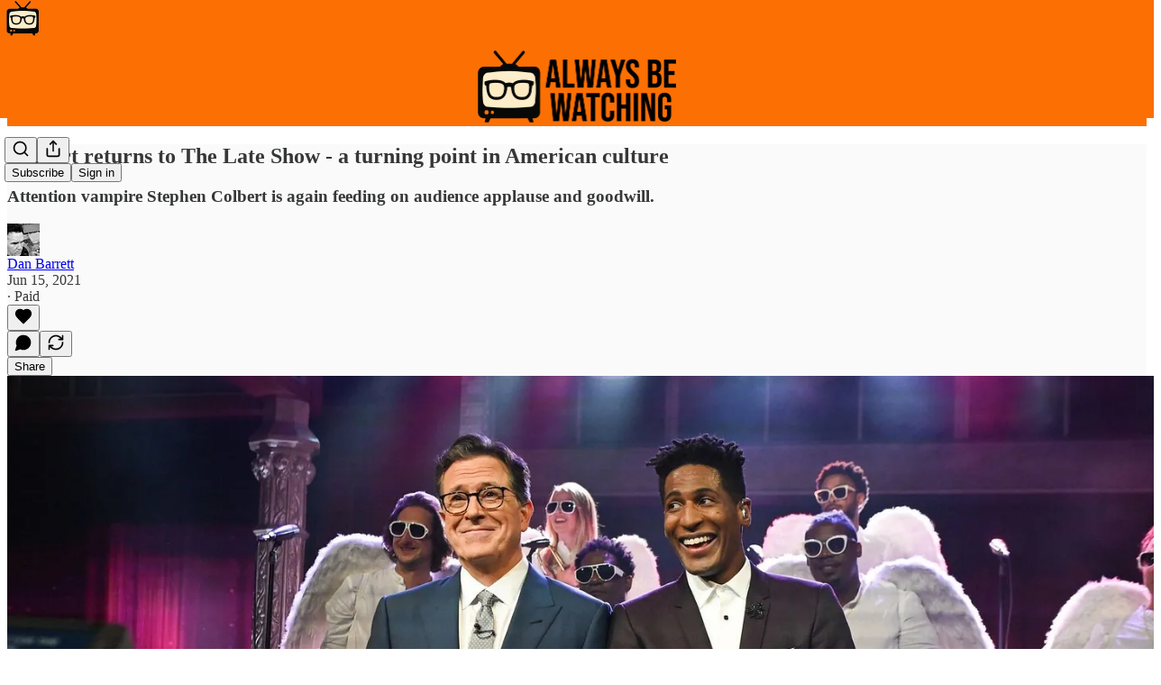

--- FILE ---
content_type: text/css
request_url: https://substackcdn.com/bundle/static/css/2018.727de77d.css
body_size: 7768
content:
.noUnderline-s6VF_k{-webkit-text-decoration-line:none;text-decoration-line:none}.heading-UGv4c2.heading-UGv4c2.heading-UGv4c2.heading-UGv4c2{color:#f2312c;letter-spacing:.1em;text-transform:uppercase;font-family:Arial,sans-serif;font-size:14px;font-weight:700;line-height:1}.link-jbVsqJ.link-jbVsqJ.link-jbVsqJ.link-jbVsqJ{color:#161613;font-family:Georgia,serif;font-weight:700;line-height:1.6;text-decoration:underline}.meta-XhipYq.meta-XhipYq.meta-XhipYq.meta-XhipYq{color:#7d858b;letter-spacing:.1em;text-transform:uppercase;font-family:Arial,sans-serif;font-size:14px;font-weight:700;line-height:1}.inheritColor-eP1Bab{color:inherit}.button-fZfkQf{color:#f2312c;text-transform:uppercase;letter-spacing:.1em;font-family:Arial,sans-serif;font-weight:700;line-height:1}.button-fZfkQf a{color:#f2312c}.buttonSm-PaaWgJ{font-size:14px}.buttonMd-Lg5kyv{font-size:16px}.icon-Nb1wbo.icon-Nb1wbo.icon-Nb1wbo.icon-Nb1wbo{display:inline}.title-RKep04.title-RKep04.title-RKep04.title-RKep04{color:#161613;font-family:Arial,sans-serif;font-weight:700;line-height:1.1}.link-AiRTNr.link-AiRTNr.link-AiRTNr.link-AiRTNr{color:#161613;text-decoration:none}.grid-TFT35i{gap:var(--size-20);grid-template-columns:repeat(auto-fit,minmax(120px,1fr));width:100%;display:grid}.list-VLLdiY{grid-template-columns:-webkit-max-content 1fr;row-gap:var(--size-8);column-gap:var(--size-12);grid-template-columns:max-content 1fr;margin:0;padding:0;list-style:none;display:grid}.list-hiGMPh{gap:var(--size-20);flex-direction:column;margin:0;padding:0;list-style:none;display:flex}.item-J39yFy{margin:0}.container-RI0w4y{max-width:var(--page-width,600px);margin:var(--size-32)auto}.note-flsrqQ{background-color:var(--color-bg-elevated-primary);margin:10px auto;text-decoration:none;display:block}.noteTeaser-m9e5gK{background-color:var(--color-bg-elevated-primary);width:468px;text-decoration:none;display:block}.digestButton-SPdltl{width:468px;display:block!important}.authorMetaTable-RPT4hx td:last-child{text-align:right!important}.backdrop-TSZpWr{background:linear-gradient(0deg,var(--color-bg-primary)0%,oklch(from var(--color-bg-primary)l c h/.9)var(--size-64),var(--color-utility-transparent)100%);position:fixed;bottom:0;left:0;right:0}.transition-kQjRL0{transition:opacity var(--animation-timing-slow)var(--animation-drawer)}.show-SOOiPA{opacity:1}.hide-xglgl1{opacity:0}.enter-BY7bVS{transition:opacity var(--animation-timing-slow)var(--animation-drawer),transform var(--animation-timing-slow)var(--animation-drawer)}.leave-AN8v0R{transition:opacity var(--animation-timing-slow)var(--animation-smooth),transform var(--animation-timing-slow)var(--animation-smooth)}.show-RjVr49{transform:translateY(0)}.hide-TYuTf7{transform:translateY(150%)}.root-VHsWlA{z-index:2;bottom:0;left:0;right:0}.imageContainer-OjAkhl{height:420px}.safeAreaInsetPaddingBottom-Ot7AfC{padding-bottom:env(safe-area-inset-bottom,0)}.popover-Q5L48i{-webkit-user-select:none;user-select:none;background:var(--material-dark-regular);-webkit-backdrop-filter:var(--glass-blur);backdrop-filter:var(--glass-blur);z-index:1;opacity:0;pointer-events:none;visibility:hidden;transition:opacity var(--animation-timing-fast)var(--animation-smooth),visibility var(--animation-timing-fast)var(--animation-smooth),transform var(--animation-timing-fast)var(--animation-smooth);transition-behavior:allow-discrete;position:fixed;transform:translate(-50%)}.popover-Q5L48i.visible-w2GbD1,.popover-Q5L48i.mounted-xAyTLJ{opacity:1;pointer-events:auto;visibility:visible;transform:translate(-50%)}.popover-Q5L48i.visible-w2GbD1.disabled-qyVgYn{pointer-events:none}.popover-Q5L48i *{-webkit-user-select:none;user-select:none}.explainer-FXmc_P{background:var(--color-dark-bg-secondary);border:1px solid var(--color-dark-utility-detail);position:relative}.dismissExplainer-ns56FG{top:var(--size-8);right:var(--size-8);cursor:pointer;position:absolute}.mobileFooter-CGz8PV{background:var(--color-bg-primary-themed);border-top:var(--border-default-themed);z-index:3;box-sizing:border-box;width:100%;padding-bottom:env(safe-area-inset-bottom,0);position:fixed;bottom:0;left:0}.button-r00Nrm{align-items:center;gap:var(--size-12);padding:0 var(--size-12);height:var(--size-40);border-radius:var(--border-radius-sm);transition:var(--animate-hover);flex:none;justify-content:flex-start;display:flex}.button-r00Nrm:hover{background:oklch(from var(--color-utility-white)l c h/.1)}.button-r00Nrm.disabled-qyVgYn{opacity:.5;pointer-events:none}.byline-wrapper-rwhTzJ{justify-content:flex-start}.bottomWithTos-g5MwKO{margin-bottom:40px}@media screen and (max-width:768px){.byline-wrapper--swap-on-mobile-Cs2Jac{justify-content:space-between}.byline-faces--swap-on-mobile-ucRXf3{order:2}}.subscribeWidget-sIP7pQ{margin:0}.title-X77sOw,.subtitle-HEEcLo{direction:auto;text-align:start;unicode-bidi:-webkit-isolate;unicode-bidi:isolate}.ig_modal_logo-jNPKzo{box-sizing:border-box;border:2.855px solid var(--bg-primary,#fff);border-radius:8.564px;width:56px;height:56px;box-shadow:0 2.855px 4.282px -.714px #0000001a,0 1.427px 2.855px -.714px #0000000f}.ig_modal_logo-jNPKzo.logo_left-HHdifs{transform:translateY(-8px)translate(6px)rotate(-3deg)}.ig_modal_logo-jNPKzo.logo_right-_og3lw{background-color:var(--bg-primary,#fff);z-index:2;transform:translateY(8px)translate(-6px)rotate(3deg)}.ig_modal_logo-jNPKzo.logo_substack-xHlM5o{background:var(--color-light-accent-fg-orange)}.ig_image_border-FuLDjr{border-radius:8.564px}.ig_modal_button_container-wKHKdO,.ig_modal_button_container-wKHKdO>button{width:100%}.container-NR9v7N{cursor:pointer;background:var(--color-utility-transparent);border-radius:var(--border-radius-sm);opacity:.8;max-width:14vw;padding:0;position:absolute;top:0}.container-NR9v7N.fixed-gIIqpc{position:fixed;top:50%;transform:translateY(-50%)}.header-anchor{scroll-margin-top:64px}.header-ggAXv9{flex-direction:column;display:flex}.header-ggAXv9>div{font-family:var(--fp-sans)}.title-3Yeuyx{margin-bottom:var(--size-8)}.commentContainer-dmiFCB{align-items:center;gap:var(--size-8);display:flex}.label-gHN5_J.label-gHN5_J.label-gHN5_J.label-gHN5_J{padding-left:var(--size-8);line-height:var(--size-20);border-left:4px solid #0000;margin-bottom:22px}#active-label-ndUdOP{border-left-color:var(--color-accent-themed)}.statsLink-zUlL_7 a,.statsLink-zUlL_7 svg{color:var(--color-light-semantic-select-fg-primary)}.container-Z8NWXZ{border-top:1px solid #bebdb8;border-bottom:1px solid #bebdb8;max-width:100%;margin-top:24px;padding:8px 0}.description-RcyL9U{-webkit-line-clamp:4;-webkit-box-orient:vertical;margin-bottom:8px;display:-webkit-box;overflow:hidden}.isCollapsed-VgTQX_,.isCollapsed-VgTQX_ p{text-overflow:ellipsis;white-space:nowrap;width:100%;overflow:hidden}.chevron-EHp9xB{flex-shrink:0;width:16px;height:16px;transition:transform .1s ease-in-out}.bellIcon-Q6Vwqc{width:16px;height:16px;position:relative;top:1px}.topicTitle-qCRICs{margin-bottom:8px}.header-ih4JRy{min-width:0}.blurb-PNfDEK{border-left:4px solid var(--color-accent)}.popoverContainer-EjJsJc{border:2px solid var(--color-fg-primary-themed);box-sizing:content-box;max-width:280px;padding:var(--size-12)var(--size-16);background-color:#fff;box-shadow:0 6px 8px #52526526}.subscribeButton-LcKYi7{cursor:pointer;box-sizing:border-box;padding:0 var(--size-20);height:var(--size-44);border-radius:var(--border-radius-sm);font-size:var(--font-size-16);font-weight:var(--font-weight-medium);text-decoration:none;background-color:var(--color-accent-themed-inverse)!important;border:1px solid var(--color-accent-themed-inverse)!important;color:var(--color-accent-themed)!important}.avatarContainer-Bvvbb6{text-align:center;padding-top:20px}.avatar-Gt1fvo{border:3px solid var(--color-bg-primary-themed);display:inline-block;box-shadow:0 4px 6px -1px #0000001a,0 2px 4px -1px #0000000f}.termsFooter-KerNk3{color:var(--color-fg-secondary)!important}.termsFooter-KerNk3 a{color:inherit}.wrapper-LdgflB{box-sizing:border-box;width:100%}.innerWrapper-ersGfZ{cursor:pointer;justify-content:end;width:100%;position:relative}.cta-GdLXe1.ctaMode-zO5a9a{opacity:1}.progressBarWrap-vpoiUw.ctaMode-zO5a9a{opacity:0;width:30%}.playButton-vLW5qd.ctaMode-zO5a9a{right:222px}.playButton-vLW5qd.static-tP398S{position:static}.cta-GdLXe1{opacity:0;width:210px;transition:opacity .1s cubic-bezier(.66,0,.62,1.1)}.progressBarWrap-vpoiUw{opacity:1;width:calc(100% - 38px);transition:width .4s cubic-bezier(.66,0,.62,1.1) .1s;position:absolute;right:0}.playButton-vLW5qd{transition:all .5s cubic-bezier(.66,0,.62,1.1);position:absolute;right:calc(100% - 24px)}.disclaimer-i3yYG0{opacity:1;width:100%;transition:opacity .1s cubic-bezier(.66,0,.62,1.1) .5s;position:absolute;top:30px;left:0}.disclaimer-i3yYG0.ctaMode-zO5a9a{opacity:0}@media (max-width:768px){.cta-GdLXe1{justify-content:space-between;width:100%}.playButton-vLW5qd{position:static}.playButton-vLW5qd.ctaMode-zO5a9a{left:0;right:inherit}.innerWrapper-ersGfZ{border-top:solid 1px var(--color-utility-detail);border-bottom:solid 1px var(--color-utility-detail);justify-content:start;padding:8px}.wrapper-LdgflB{width:100%;margin:0;padding:8px 28px;position:absolute;top:52px;left:0}.progressBarWrap-vpoiUw{width:calc(100% - 46px)}.disclaimer-i3yYG0{top:54px;left:28px}}.progressBar-yUZk3A{width:100%;height:8px;position:relative}.progressBarBackground-rOIsbW{background-color:var(--color-utility-detail);z-index:2;width:100%;height:4px;position:absolute;top:2px;left:0}.progressBarProgress-EiVcPg{background-color:var(--color-accent-themed);z-index:3;width:100%;height:4px;position:absolute;top:2px;left:0}.progressBarPlayhead-KWfdzC{background-color:var(--color-accent-themed);z-index:4;border-radius:50%;width:8px;height:8px;position:absolute;top:0}.subscribeDialog-ApxQJS{z-index:3;width:440px;max-width:calc(100% - 60px)}.dismissButton-gWmS4u.dismissButton-gWmS4u.dismissButton-gWmS4u.dismissButton-gWmS4u{cursor:pointer;margin:var(--size-16)0}.dismissButton-gWmS4u.dismissButton-gWmS4u.dismissButton-gWmS4u.dismissButton-gWmS4u svg{stroke:var(--color-fg-secondary-themed)}.pictureBox-yO_tQ9{position:relative}.childPublicationIcon-u5S7bv{background-color:var(--color-bg-primary-themed);border-radius:var(--border-radius-sm);border:3px solid var(--color-bg-primary-themed);position:absolute;bottom:-5px;right:-5px;box-shadow:0 4px 6px -1px #0000001a,0 2px 4px -1px #0000000f}.signInLink-v__pXF.signInLink-v__pXF.signInLink-v__pXF.signInLink-v__pXF a{color:var(--color-fg-secondary-themed);text-decoration:none}.signInLink-v__pXF.signInLink-v__pXF.signInLink-v__pXF.signInLink-v__pXF a:hover{text-decoration:underline}.background-qPxN3C{background-color:var(--color-utility-black);z-index:2;position:fixed;top:0;bottom:0;left:0;right:0;overflow-y:scroll}.error-ekhTFi{color:#ef0700;font-family:var(--font_family_ui,-apple-system,system-ui,BlinkMacSystemFont,"Segoe UI",Roboto,Helvetica,Arial,sans-serif,"Apple Color Emoji","Segoe UI Emoji","Segoe UI Symbol");font-size:14px;font-weight:var(--font-weight-semibold);text-align:center;margin-top:-12px;padding:5px;right:20px}.closeIcon-pSUQVJ{cursor:pointer;justify-content:center;align-items:center;width:36px;height:36px;display:flex;position:absolute}.closeIcon-pSUQVJ:hover{background-color:var(--color-bg-secondary-hover-themed)}.fp-sXrGxn{border:1px solid var(--color-fg-primary-themed);box-shadow:none;border-radius:0}.fp-sXrGxn.subscribeDialog-ApxQJS{width:400px;padding:var(--size-20)var(--size-20)var(--size-16)var(--size-20);background-color:var(--color-bg-primary-themed)}.fp-sXrGxn .form-mUblsD{width:100%}.fp-sXrGxn .closeIcon-pSUQVJ{color:var(--color-bg-primary-themed);top:16px;right:16px}.fp-sXrGxn .subscribeButton-GT6UQz{justify-content:center;width:100%}.fp-sXrGxn .signInLinkWrapper-WFxaK4{justify-content:center;gap:var(--size-32);border-top:var(--border-default);width:100%;padding-top:var(--size-16);margin-top:var(--size-16);font-size:10px;display:flex}.fp-sXrGxn .signInLink-v__pXF{color:var(--color-accent-themed);text-decoration:none}.fp-sXrGxn .hed-pyKjVu{padding-bottom:var(--size-4)}.fp-sXrGxn .dek-YOBGIH{padding-bottom:var(--size-24)}.fp-sXrGxn .emailInput-Znhurz.emailInput-Znhurz.emailInput-Znhurz.emailInput-Znhurz{box-sizing:border-box;background-color:var(--color-bg-primary-themed);border:1px solid var(--color-fg-primary-themed);width:100%;margin-bottom:var(--size-12);font:500 16px/1 var(--fp-sans);text-transform:uppercase;cursor:pointer;font:500 16px/1 var(--fp-sans);letter-spacing:.1em;text-transform:uppercase;white-space:nowrap;text-align:center;justify-content:center;align-items:center;gap:var(--size-8);padding:var(--size-16);border-radius:0;flex-shrink:0;display:flex}.fp-sXrGxn .emailInput-Znhurz.emailInput-Znhurz.emailInput-Znhurz.emailInput-Znhurz::placeholder{color:var(--color-utility-detail)}.postUFI-Oh86n4{z-index:2;width:660px;margin:auto auto -32px;position:relative}@media (max-width:768px){.postUFI-Oh86n4{padding:0 var(--container-horizontal-padding-mobile);width:auto;margin-bottom:-32px}}.postUFI-Oh86n4.hasVoiceover-rbvr3u{margin:0 auto 48px}@media (max-width:768px){.postUFI-Oh86n4.hasVoiceover-rbvr3u{padding:0 var(--container-horizontal-padding-mobile);width:auto;margin-bottom:120px}}.editButtonContainer-hWwvUO{position:relative}.editButtonContainer-hWwvUO div:first-of-type{justify-content:center;display:flex}.trigger-V8d1vI{cursor:pointer;background:var(--color-utility-transparent);border-radius:var(--border-radius-sm);opacity:.8;transition:var(--animate-hover);top:50%;left:var(--size-8);border:none;outline:none;padding:0;transform:translateY(-50%)scale(.99)}.trigger-V8d1vI:hover{opacity:1;background-color:var(--color-bg-secondary);transform:translateY(-50%)scale(1)}@media (max-width:800px){.trigger-V8d1vI.absolute-PTY2O3{opacity:0;pointer-events:none;left:calc(var(--size-16)*-1)}}@media (max-width:816px){.trigger-V8d1vI.fixed-n4RrZu{opacity:0;pointer-events:none;left:0}}.line-DsYVXw{--line-width:var(--size-12);height:1.5px;width:var(--line-width);background-color:var(--color-fg-secondary);transition:var(--animate-hover)}.line-DsYVXw.active-Yh0Zwm.active-Yh0Zwm{background-color:var(--color-fg-primary)}.line-DsYVXw.indent-1-vdeuvl,.line-DsYVXw.indent-2-yiZ6hb,.line-DsYVXw.indent-3-levoo9{background-color:var(--color-fg-tertiary)}.line-DsYVXw.indent-1-vdeuvl{width:calc(var(--line-width) - var(--size-2))}.line-DsYVXw.indent-2-yiZ6hb{width:calc(var(--line-width) - var(--size-2)*2)}.line-DsYVXw.indent-3-levoo9{width:calc(var(--line-width) - var(--size-2)*3)}.label-ZmMXKp{--label-padding:var(--size-12);color:var(--color-fg-secondary);transition:var(--animate-hover)}.label-ZmMXKp.active-Yh0Zwm.active-Yh0Zwm{color:var(--color-fg-primary)}.label-ZmMXKp.indent-1-vdeuvl,.label-ZmMXKp.indent-2-yiZ6hb,.label-ZmMXKp.indent-3-levoo9{color:var(--color-fg-tertiary)}.label-ZmMXKp.indent-1-vdeuvl{padding-left:calc(var(--label-padding))}.label-ZmMXKp.indent-2-yiZ6hb{padding-left:calc(var(--label-padding)*2)}.label-ZmMXKp.indent-3-levoo9{padding-left:calc(var(--label-padding)*3)}.menu-IsOZj4{--menuGap:var(--size-20);--menuWidth:240px;width:var(--menuWidth);max-height:calc(var(--full-height) - (var(--menuGap)*2));overflow:auto}.row-gbMU1E{border-radius:var(--border-radius-sm);cursor:pointer;min-width:0}.row-gbMU1E:hover .label-ZmMXKp{color:var(--color-fg-primary)}.customThemeHeader-hnC_lZ{max-width:min(100%,var(--container-max-width,1248px));gap:var(--size-32);padding:var(--size-32)var(--size-40)100px;margin:auto}@media (max-width:768px){.customThemeHeader-hnC_lZ{gap:var(--size-16);padding:var(--size-12)var(--container-horizontal-padding-mobile)var(--size-32)}}.headerImageContainer-RUy6uK{margin:0}.headerImageContainer-RUy6uK picture{max-height:inherit}.portraitImage-IxD7Ka{width:100%;max-height:inherit;object-fit:cover}.fullWidthImageHeader-t5EqiB{text-align:center;background-repeat:no-repeat;background-size:cover;min-height:880px;margin:-64px auto 80px}@media (max-width:768px){.fullWidthImageHeader-t5EqiB{min-width:unset;min-height:620px;margin-bottom:8px}}.fullWidthHeaderContent-HjaASe{max-width:min(100%,var(--container-max-width,1248px));margin-top:116px}@media (max-width:768px){.fullWidthHeaderContent-HjaASe{min-height:620px;margin-top:109px}}.fullWidthHeaderSubtitle-VOunOK{text-align:center;max-width:880px}.titleAndImageContainer-Eb9L9t{box-sizing:content-box;max-width:min(100%,var(--container-max-width,1248px));padding-left:var(--container-horizontal-padding,var(--size-16));padding-right:var(--container-horizontal-padding,var(--size-16));padding-top:var(--size-64);margin:0 auto}.titleAndImageHeader-IHm_Y5{grid-gap:var(--column-gap);grid-template-columns:1fr 1fr 1fr;display:grid}.titleAndImageHeader-IHm_Y5.noImage-uj9DyC>:first-child{grid-column:1/span 3}.titleAndImageHeader-IHm_Y5:not(.noImage-uj9DyC)>:first-child{grid-column:1/span 2}@media (max-width:1024px){.titleAndImageHeader-IHm_Y5{grid-template-columns:1fr 1fr 1fr}}@media (max-width:768px){.titleAndImageContainer-Eb9L9t{padding-top:12px}.titleAndImageHeader-IHm_Y5{display:block}.image-_uMo6d{width:100%}}.thickRule-aN1kyk{border-bottom:5px solid var(--color-fg-primary-themed)}.portrait-image-container-zwwsEI{max-width:550px}@media (max-width:768px){.portrait-image-container-zwwsEI{min-width:unset;flex-direction:column;justify-content:center;align-self:center;align-items:flex-start;display:flex}}.portrait-image-container-zwwsEI img{max-width:550px}@media (max-width:768px){.portrait-image-container-zwwsEI img{width:100%;height:unset}}.portrait-image-container-zwwsEI figcaption{max-width:550px}.landscape-image-container-QgDAqQ{min-width:750px}@media (max-width:1024px){.landscape-image-container-QgDAqQ{min-width:550px}}@media (max-width:768px){.landscape-image-container-QgDAqQ{min-width:unset}}.landscape-image-container-QgDAqQ img{max-width:750px}@media (max-width:1024px){.landscape-image-container-QgDAqQ img{max-width:550px;height:unset}}@media (max-width:768px){.landscape-image-container-QgDAqQ img{max-width:unset;width:100%;height:unset}}.landscape-image-container-QgDAqQ figcaption{max-width:750px}.bylineWrapper-AHoCt5>:first-child,.bylineContainer-TXwfpr{width:100%}.copy-WXqCFN{min-width:0}.eagleStampContainer-UIFpMk{height:80px}.eagleStampImage-EG5gS3{width:245px;height:auto;margin-left:16px;position:relative;top:-96px}.america250Logo-Mg4J2n{width:245px;height:auto;margin-left:16px}.inputWithIcons-vs0rlV.inputWithIcons-vs0rlV.inputWithIcons-vs0rlV{box-sizing:border-box;font-family:var(--font-family-text);padding:var(--size-12);font-size:var(--font-size-14);line-height:var(--line-height-20);width:100%;color:var(--color-fg-primary);background-color:var(--color-bg-primary);transition:border-color var(--animation-timing-fast)var(--animation-smooth);border:none;outline:none;margin:0;display:block}.inputWithIcons-vs0rlV.inputWithIcons-vs0rlV.inputWithIcons-vs0rlV:focus{border-color:var(--color-fg-secondary)}.inputWithIcons-vs0rlV.inputWithIcons-vs0rlV.inputWithIcons-vs0rlV.error-nMG79e{color:var(--color-semantic-error-bg-primary);border-color:var(--color-semantic-error-bg-primary)}.inputWithIcons-vs0rlV.inputWithIcons-vs0rlV.inputWithIcons-vs0rlV.error-nMG79e::placeholder{color:var(--color-semantic-error-bg-primary)}.inputWrapper-Wvkzvn{border:var(--border-default);border-radius:var(--border-radius-sm);box-sizing:border-box;background-color:var(--color-bg-primary);align-items:center;width:100%;display:flex}.inputWrapper-Wvkzvn:focus-within{border-color:var(--color-fg-secondary)}.icon-wnhO6c{margin-right:var(--size-8);justify-content:center;align-items:center;display:flex}.container-fkyH3f{z-index:100;text-transform:uppercase;background:#fff;border:1px solid #000;justify-content:center;align-items:center;gap:4px;width:calc(min(90%,644px));padding:16px 8px;display:flex;position:fixed;bottom:24px;left:50%;transform:translate(-50%);box-shadow:0 2px 8px #00000029}.content-UDY69G{white-space:nowrap;position:relative}.link-R3vXCZ{color:var(--color-accent);text-underline-offset:2px;text-decoration:underline}.dismissButton-z1E0Nw{cursor:pointer;background:0 0;border:none;justify-content:center;align-items:center;padding:4px;transition:color .2s;display:flex;position:absolute;top:50%;right:16px;transform:translateY(-50%)}.dismissButton-z1E0Nw:hover{color:var(--color-accent)}@media (max-width:768px){.dismissButton-z1E0Nw{right:8px}}.emailContainer-JfVhvU.emailContainer-JfVhvU.emailContainer-JfVhvU.emailContainer-JfVhvU{max-width:560px}.emailInput-VN3GpJ.emailInput-VN3GpJ.emailInput-VN3GpJ.emailInput-VN3GpJ{box-sizing:border-box;width:100%;max-width:580px;height:56px;font:500 16px/1.7 var(--fp-sans);background-color:#fff;border:1px solid #161613;border-radius:0;padding-top:16px;padding-bottom:16px}.emailInput-VN3GpJ.emailInput-VN3GpJ.emailInput-VN3GpJ.emailInput-VN3GpJ:focus{border:2px solid #161613}@media (max-width:768px){.emailInput-VN3GpJ.emailInput-VN3GpJ.emailInput-VN3GpJ.emailInput-VN3GpJ{text-align:center;width:100%;margin-bottom:8px}}.subscribeButton-fDC87J.subscribeButton-fDC87J.subscribeButton-fDC87J.subscribeButton-fDC87J{height:56px;font:500 16px/1.7 var(--fp-sans);text-transform:uppercase;background-color:#161613;border-color:#161613;border-radius:0}.subscribeButton-fDC87J.subscribeButton-fDC87J.subscribeButton-fDC87J.subscribeButton-fDC87J:hover{color:#fff;background-color:#f2312c;border-color:#f2312c}@media (max-width:768px){.subscribeButton-fDC87J.subscribeButton-fDC87J.subscribeButton-fDC87J.subscribeButton-fDC87J{width:100%}}.prompt-j7JgJU.prompt-j7JgJU.prompt-j7JgJU.prompt-j7JgJU{width:100%;max-width:560px;padding:0}@media (max-width:768px){.prompt-j7JgJU.prompt-j7JgJU.prompt-j7JgJU.prompt-j7JgJU{flex-wrap:wrap}}.subscribeButtonAccent-pwy2Eg.subscribeButtonAccent-pwy2Eg.subscribeButtonAccent-pwy2Eg.subscribeButtonAccent-pwy2Eg{height:56px;font:500 16px/1.7 var(--fp-sans);text-transform:uppercase;color:#fff;background-color:#f2312c;border:1px solid #161613;border-left:none;border-radius:0}.subscribeButtonAccent-pwy2Eg.subscribeButtonAccent-pwy2Eg.subscribeButtonAccent-pwy2Eg.subscribeButtonAccent-pwy2Eg:hover{color:#fff;background-color:#f2312c;border:1px solid #161613;border-left:none}.emailInputAccent-tTlqVa.emailInputAccent-tTlqVa.emailInputAccent-tTlqVa.emailInputAccent-tTlqVa{border-right:none}.emailInputAccent-tTlqVa.emailInputAccent-tTlqVa.emailInputAccent-tTlqVa.emailInputAccent-tTlqVa::placeholder{color:#bebdb8}@media (max-width:768px){.subscribeButtonAccent-pwy2Eg.subscribeButtonAccent-pwy2Eg.subscribeButtonAccent-pwy2Eg.subscribeButtonAccent-pwy2Eg{width:100%}}.thefpPostBodyWrapper-Sk9SUV{--margin-bleed:-120px;width:660px;margin:auto;position:relative}@media (max-width:768px){.thefpPostBodyWrapper-Sk9SUV{width:auto;padding:0 var(--container-horizontal-padding-mobile)}}.thefpPostBodyWrapper-Sk9SUV.withEagleWatermark-SQ7w6N .thefpPostBodyWrapper-Sk9SUV.withEagleWatermark-SQ7w6N,.thefpPostBodyWrapper-Sk9SUV.withEagleWatermark-SQ7w6N{margin-top:64px}.eagleWatermark-QuTSZR{opacity:.5;pointer-events:none;z-index:0;background-position:50%;background-repeat:no-repeat;background-size:contain;width:150px;height:150px;position:absolute;top:0;right:0}@media (max-width:768px){.eagleWatermark-QuTSZR{width:120px;height:120px;right:16px}.thefpPostBodyWrapper-Sk9SUV.noPaddingOnMobile-SkPaHP{padding:0}}.thefpPostBodyWrapper-Sk9SUV.withDropCap-izNtyr .body>p:first-of-type:first-letter{color:var(--color-accent-themed);font:700 180px/.75 var(--fp-sans-compressed);letter-spacing:0}@media (max-width:768px){.thefpPostBodyWrapper-Sk9SUV.withDropCap-izNtyr .body>p:first-of-type:first-letter{font:700 80px/.75 var(--fp-sans-compressed)}}.thefpPostBodyWrapper-Sk9SUV.withSpaceForMissingDropCap-MMwASG .body{padding-top:56px}.thefpPostBodyWrapper-Sk9SUV .sponsorship-campaign-embed:first-child{margin-top:0}.thefpPostBodyWrapper-Sk9SUV.withDropCap-izNtyr .sponsorship-campaign-embed:first-child{margin-top:56px}.thefpPostBodyWrapper-Sk9SUV.withDropCap-izNtyr .sponsorship-campaign-embed:first-child+p:first-of-type:first-letter{line-height:.25}.threadHeadBody-gHFj3E{width:100%;margin:0}.comments-page .container .thread-head .threadHeadBody-gHFj3E .body p{font:400 20px/1.45 var(--fp-serif);letter-spacing:-.01em;color:var(--color-fg-primary-themed)}.use-theme-bg .post .thefpPostBodyWrapper-Sk9SUV p{font-family:var(--fp-serif);color:var(--color-fg-primary-themed)}.use-theme-bg .post .thefpPostBodyWrapper-Sk9SUV h1,.use-theme-bg .post .thefpPostBodyWrapper-Sk9SUV h2,.use-theme-bg .post .thefpPostBodyWrapper-Sk9SUV h3,.use-theme-bg .post .thefpPostBodyWrapper-Sk9SUV h4{font-family:var(--fp-sans);color:var(--color-fg-primary-themed)}.use-theme-bg .post .thefpPostBodyWrapper-Sk9SUV h5{font-size:38px;font-family:var(--fp-serif-condensed);color:var(--color-accent-themed);text-transform:uppercase;font-weight:400;line-height:100%}.use-theme-bg .post .thefpPostBodyWrapper-Sk9SUV .captioned-image-container figcaption{font:500 10px/1.7 var(--fp-sans);letter-spacing:.1em;text-transform:uppercase;text-align:start;width:100%;color:var(--color-fg-primary-themed);padding:0}.typography .thefpPostBodyWrapper-Sk9SUV .pullquote{margin-right:var(--margin-bleed);margin-left:var(--margin-bleed);border:none}@media (max-width:890px){.typography .thefpPostBodyWrapper-Sk9SUV .pullquote{margin-right:unset;margin-left:unset}}@media (min-width:1025px){.typography .thefpPostBodyWrapper-Sk9SUV .pullquote.pullquote-align-right{margin-left:32px}.typography .thefpPostBodyWrapper-Sk9SUV .pullquote.pullquote-align-left{margin-right:32px}}.typography .thefpPostBodyWrapper-Sk9SUV .callout-block{margin:var(--size-32)0;padding:var(--size-16)0}.typography .thefpPostBodyWrapper-Sk9SUV .callout-block p{margin:var(--size-8)0}.typography .thefpPostBodyWrapper-Sk9SUV .callout-block button,.typography .thefpPostBodyWrapper-Sk9SUV .callout-block .button.primary{color:#fff;text-transform:uppercase;margin:var(--size-8)0;background-color:#005591;border-radius:0;font:500 16px/1.2 American Grotesk,sans-serif}.typography .thefpPostBodyWrapper-Sk9SUV .callout-block svg{stroke:#fff}.typography .thefpPostBodyWrapper-Sk9SUV .callout-block .subscribe-widget{margin-bottom:0}.typography .thefpPostBodyWrapper-Sk9SUV .body a{color:var(--color-text-secondary);font-weight:500}.typography .thefpPostBodyWrapper-Sk9SUV .body a:hover{color:var(--color-accent-themed)}.typography .thefpPostBodyWrapper-Sk9SUV .pullquote p,.typography .thefpPostBodyWrapper-Sk9SUV .pullquote a{color:var(--color-accent-themed);font:400 46px/1.4 var(--fp-serif-condensed);text-align:center;letter-spacing:.92px;max-width:100%;font-size:32px;line-height:1.4}.typography .thefpPostBodyWrapper-Sk9SUV .pullquote-align-left p,.typography .thefpPostBodyWrapper-Sk9SUV .pullquote-align-left a,.typography .thefpPostBodyWrapper-Sk9SUV .pullquote-align-right p,.typography .thefpPostBodyWrapper-Sk9SUV .pullquote-align-right a{text-align:start}.typography .thefpPostBodyWrapper-Sk9SUV .pullquote-align-center{max-width:100%;margin-left:auto;margin-right:auto}.typography .thefpPostBodyWrapper-Sk9SUV .pullquote-color-red p,.typography .thefpPostBodyWrapper-Sk9SUV .pullquote-color-red a{color:var(--color-accent-themed)}.typography .thefpPostBodyWrapper-Sk9SUV .pullquote-color-black p,.typography .thefpPostBodyWrapper-Sk9SUV .pullquote-color-black a{color:#161613;font-family:var(--fp-sans-compressed);text-transform:uppercase;font-weight:700;line-height:1.1}.typography .thefpPostBodyWrapper-Sk9SUV .pullquote-color-blue p,.typography .thefpPostBodyWrapper-Sk9SUV .pullquote-color-blue a{color:var(--color-blue);font-family:var(--fp-serif);letter-spacing:.72px}.typography .thefpPostBodyWrapper-Sk9SUV .pullquote-align-wide{margin-left:var(--margin-bleed);margin-right:var(--margin-bleed)}@media (max-width:890px){.typography .thefpPostBodyWrapper-Sk9SUV .pullquote-align-wide{margin-left:unset;margin-right:unset}}.thefpPostBodyWrapper-Sk9SUV .sponsorship-campaign-embed .sponsorshipCampaignPresentedBy{color:#7d858b;letter-spacing:.1em;text-transform:uppercase;flex-grow:0;font:500 14px/1.2 American Grotesk,sans-serif}.thefpPostBodyWrapper-Sk9SUV .sponsorship-campaign-embed .sponsorshipCampaignImage{flex-grow:0;max-width:100px;max-height:80px}.thefpPostBodyWrapper-Sk9SUV .sponsorship-campaign-embed .sponsorshipCampaignImageContainer{justify-content:center;align-items:center;display:flex}.thefpPostBodyWrapper-Sk9SUV .sponsorship-campaign-embed .sponsorshipCampaignContainer{border-top:1px solid #bebdb8;border-bottom:1px solid #bebdb8;justify-content:center;align-items:center;gap:16px;padding-top:8px;padding-bottom:8px;text-decoration:none;display:flex}.thefpPostBodyWrapper-Sk9SUV .sponsorship-campaign-embed .sponsorshipCampaignDocContentWrapper{text-align:center;border-top:1px solid #bebdb8;border-bottom:1px solid #bebdb8;padding-top:16px;padding-bottom:16px}.thefpPostBodyWrapper-Sk9SUV .sponsorship-campaign-embed .sponsorshipCampaignDocContentWrapper .captioned-image-container{margin:0 0 16px}.thefpPostBodyWrapper-Sk9SUV .sponsorship-campaign-embed .sponsorshipCampaignDocContentWrapper>:only-child{margin:0}.thefpPostBodyWrapper-Sk9SUV .sponsorship-campaign-embed .sponsorshipCampaignDocContentWrapper p:last-child,.thefpPostBodyWrapper-Sk9SUV .sponsorship-campaign-embed .sponsorshipCampaignDocContentWrapper p:last-of-type{margin-bottom:0}.thefpPostBodyWrapper-Sk9SUV .sponsorship-campaign-embed .sponsorshipCampaignDocContentWrapper p{margin:0 0 8px}.thefpPostBodyWrapper-Sk9SUV .sponsorship-campaign-embed .sponsorshipCampaignDocContentWrapper .button.primary{color:#fff;text-transform:uppercase;letter-spacing:1.6px;background-color:#005591;border-radius:0;margin-top:8px;padding:16px;font:500 16px/1.2 American Grotesk,sans-serif}.wrapper-TFWk0w{border:1px solid #bebdb8;border-top:solid 5px var(--color-fg-primary-themed);box-sizing:border-box;width:660px;margin:auto;padding:24px 40px 40px;position:relative}.wrapperWithPlans-PEZhOz{border:none}@media (max-width:768px){.wrapper-TFWk0w{width:calc(100% - 60px);margin:0 30px;padding:24px 16px 40px}}.fade-vBsC3Z:before{content:" ";pointer-events:none;background:linear-gradient(#0000,#f6f4ef);width:calc(100% + 10px);height:500px;position:absolute;top:0;transform:translateY(calc(-100% - 5px))}.signInLink-TZ6ND4{color:#f2312c;text-decoration:none}.signInLink-TZ6ND4:hover{color:#f2312c;text-decoration:underline}.subscribeButtonLarge-lAytbH{cursor:pointer;background-color:#161613;border:none;width:100%;padding:16px;display:block}.subscribeButtonLarge-lAytbH:hover{background-color:#f2312c}.freeWeekWrapper-ItWTeB{background-color:var(--color-blue);border:4px solid #161613;padding-top:16px;padding-bottom:16px}.whiteSignInLink-daUsik,.whiteSignInLink-daUsik:hover{color:#fff;text-decoration:underline}.subPlanContainer-nTA_GR{cursor:pointer;border:1px solid #bebdb8;flex-direction:row;align-self:stretch;align-items:flex-start;gap:4px;width:50%;padding:8px;transition:border-color .2s;display:flex;position:relative}@media (max-width:768px){.subPlanContainer-nTA_GR{width:unset}}.subPlanContainer-nTA_GR:hover{border-color:#bebdb8}.subPlanContainer-nTA_GR.selected-_2BPlx{border:1px solid #161613;box-shadow:2px 0 8px #00000029}.banner-PABwyI{position:absolute;top:6px;right:0}.billedAs-aSsRNm.billedAs-aSsRNm.billedAs-aSsRNm{color:#7d858b}.planRadio-wVgJ5P{-webkit-appearance:none;appearance:none;cursor:pointer;border:2px solid #bebdb8;border-radius:50%;flex-shrink:0;width:16px;height:16px;margin-top:2px;margin-right:8px;position:relative}.planRadio-wVgJ5P:checked{border-color:#161613}.planRadio-wVgJ5P:checked:after{content:"";background-color:#161613;border-radius:50%;width:8px;height:8px;position:absolute;top:50%;left:50%;transform:translate(-50%,-50%)}.thanksgivingPaywall-mcl_bb{border:2px solid var(--color-fg-primary-themed);background-color:var(--color-fg-primary-themed);gap:2px;width:660px;margin:0 auto;position:relative}.thanksgivingPaywall-mcl_bb>*{background-color:var(--color-bg-primary-themed)}.thanksgivingPaywallImage-ky8DsM{max-width:50%;height:auto}.thanksgivingPaywallImageMobile-ai8GXm{max-width:100%;height:auto}@media (max-width:768px){.thanksgivingPaywall-mcl_bb{width:calc(100% - 60px);margin:0 30px}}.icon-JCPlCw{color:var(--color-fg-primary)}.toggleSetting-UDN_Qn{width:100%}.transcriptionPlayer-eiECcl{bottom:var(--size-24)}.transcriptionPlayer-eiECcl>div{background-color:var(--color-bg-primary);box-shadow:var(--shadow-md)}.hidePlayer-TfzId9{visibility:hidden}.nonActiveText-JfTKb8{opacity:.6}.transcriptionChunk-bCQeJ2{grid-template-columns:var(--size-32)auto;gap:var(--size-4)var(--size-16);cursor:pointer;display:grid}.editableChunk-k4Fatu{cursor:auto}.startTime-tjpyBE{opacity:0;transition:var(--animate-hover)}.text-Ou5QC2::selection{background-color:var(--color-bg-accent-hover-themed)}.transcriptionChunk-bCQeJ2:hover>.startTime-tjpyBE,.activeStartTime-ozZC_j{opacity:1}.startTime-tjpyBE .text-Ou5QC2{-webkit-user-select:none;user-select:none;width:-webkit-fit-content;width:fit-content}.transcriptionChunk-bCQeJ2.chunkWithSpeaker-iYPDkU{grid-template-rows:var(--size-20)auto;grid-template-columns:var(--size-32)auto auto}.transcriptionChunk-bCQeJ2.chunkWithSpeaker-iYPDkU .startTime-tjpyBE,.transcriptionChunk-bCQeJ2.chunkWithSpeaker-iYPDkU .text-Ou5QC2{grid-row:2}.speaker-GFTaOB{-webkit-user-select:none;user-select:none;transition:var(--animate-hover);cursor:pointer;grid-column:2}.speaker-GFTaOB:hover{opacity:.6}.transcription-hfRyWl{justify-content:start}.popover-tZdxdX{background-color:var(--color-tooltip-bg);cursor:pointer;z-index:1;min-width:-webkit-fit-content;min-width:fit-content;max-width:-webkit-fit-content;max-width:fit-content;position:absolute}.popover-tZdxdX svg{color:var(--color-utility-white)}.popover-tZdxdX .divider-ah0vWs{width:1px;height:12px}.resultsValue-uYlTxH{white-space:nowrap;min-width:-webkit-fit-content;min-width:fit-content}.searchResult-_1_8Y9{background-color:var(--color-accent-bg-yellow)}.searchResult-_1_8Y9.isFocused-CIwNEb{border-radius:var(--border-radius-xs);box-shadow:0 0 0 1px var(--color-accent-fg-yellow)}.searchForm-gEUJ79{width:100%}.appStoreBadgeButton-PoDbV8{border-radius:var(--border-radius-md);display:flex;overflow:hidden}.transcriptionStatus-OyxRN5{font-family:var(--font-family-text);text-align:center;font-size:16px}.transcriptionStatus-OyxRN5>p{margin-bottom:24px}.transcriptionChunk-DKBYAw{color:#000c;flex:1;align-items:center;margin-bottom:4px;display:flex}.hoverChunk-IPtOLw{background:var(--color-light-bg-secondary-opacity)}.rowIndicator-jiY8sp{border-radius:var(--border-radius-xs);background:0 0;align-self:stretch;width:4px;margin-right:8px}.hoverRow-zMw3pV{background:var(--color-light-fg-secondary)}.activeRow-S2HzS9{color:#000}.activeRow-S2HzS9>.rowIndicator-jiY8sp{background:var(--color-fg-secondary-themed)!important}.rowText-T4jYBi{color:var(--color-fg-primary-themed)}.speakerText-lh6QvQ{color:var(--color-accent-themed);font-size:14px;font-family:var(--font-family-text);cursor:pointer;margin-top:3px;margin-bottom:2px}.rowEditableText-PLHmec{color:var(--color-fg-primary-themed);flex:1;padding:5px 0}.activeWord-J6YmxG{background:var(--color-semantic-highlight-fg-primary)}.playCircle-Ech_eu{color:var(--color-bg-secondary);cursor:pointer;opacity:.65;margin-right:8px;padding-left:8px}.playCircle-Ech_eu:hover{opacity:1}

--- FILE ---
content_type: application/javascript
request_url: https://substackcdn.com/bundle/static/js/6460.fc10e3f2.js
body_size: 3958
content:
"use strict";(self.webpackChunksubstack=self.webpackChunksubstack||[]).push([["6460"],{93038:function(e,t,n){n.d(t,{Ay:()=>f,_F:()=>g});var r=n(69277),i=n(70408),o=n(10201),a=n(32485),l=n.n(a),c=n(15734),s=n.n(c),u=n(27437),d=n(84777),m=n(95899),h=n(49807),p=n(3223);let f=e=>{let{id:t,type:n,name:r,url:i,photo_url:a,uuid:c,mentionText:s,isStatic:f=!1,isEditorContext:b=!1}=e;return f?(0,o.Y)("span",{className:l()(p.A.mention,p.A.mentionStatic),"data-component-name":"MentionStatic",children:(0,o.Y)("a",{href:(0,h.bzS)(n,t,r,i),children:r||"Substack user"})}):"user"===n?(0,o.Y)(m.HW,{children:(0,o.Y)(u.ProfileHoverCard,{subject:{id:t,name:r||"Substack user",photo_url:a},utmSource:"mention",trigger:(0,o.Y)("a",{className:p.A.mention,href:b?void 0:(0,h.bzS)(n,t,r,i),target:"_blank",rel:"noopener","data-attrs":JSON.stringify({name:r,id:t,type:n,url:i,photo_url:a,uuid:c}),onClick:e=>e.stopPropagation(),"data-component-name":"MentionUser",children:null!=s?s:r})})}):"pub"===n?(0,o.Y)(d.m,{pubId:t,utmSource:"mention",trigger:(0,o.Y)("a",{className:p.A.mention,href:i,target:"_blank",rel:"noopener","data-attrs":JSON.stringify({name:r,id:t,type:n,url:b?void 0:(0,h.bzS)(n,t,r,i),uuid:c}),onClick:e=>e.stopPropagation(),"data-component-name":"MentionPub",children:null!=s?s:r})}):(0,o.Y)("a",{className:p.A.mention,target:"_blank",rel:"noopener",href:(0,h.bzS)(n,t,r,i),"data-attrs":JSON.stringify({name:r,id:t,type:n,url:i,photo_url:a,uuid:c}),"data-component-name":"Mention",children:null!=s?s:r})},b={},g=async function(e){let{pathname:t="/api/v1/posts/mention"}=arguments.length>1&&void 0!==arguments[1]?arguments[1]:{};if(b[e])return b[e];let{profiles:n,publications:o}=(await s().get(t).query({query:e})).body,a=new Map;return n&&n.length&&a.set("Writers",n.map(e=>(0,i._)((0,r._)({},e),{type:"user"}))),o&&o.length&&a.set("Publications",null==o?void 0:o.map(e=>(0,i._)((0,r._)({},e),{type:"pub",url:(0,h.Bte)({subdomain:e.subdomain}),photo_url:e.logo_url}))),b[e]=a,a}},10398:function(e,t,n){n.d(t,{Hr:()=>I});var r=n(69277),i=n(70408),o=n(79785),a=n(10201),l=n(78649),c=n(84605),s=n(42686),u=n(89607),d=n(95282),m=n(81992),h=n(27332),p=n(25859),f=n(60897),b=n(99662),g=n(24078),y=n(76977),Y=n(63136),v=n(83629),_=n(83357),k=n(49095),S=n(49807),F=n(57324),w=n(44307);function C(){let e=(0,o._)(["This content is only visible to paid subscribers of ",""]);return C=function(){return e},e}function I(e){let{parent:t,comment:n,publication:r,readOnly:i,onAttachmentClick:o,utm_content:c,isDm:s,isPermalink:u,commentId:d}=e,m=(0,_.g)({onClick:()=>null==o?void 0:o({commentId:String(n.id)}),href:i?void 0:(0,S.Zgx)(n,{noBase:v.Z}),state:{showBack:!0}});return(0,a.Y)(l.Q,{children:(0,a.Y)(D,{readOnly:i,linkProps:m,isEmbed:b.y,children:(0,a.Y)(T,{parent:t,comment:n,publication:r,readOnly:i,onAttachmentClick:o,utm_content:c,isDm:s,isPermalink:u,commentId:d})})})}function D(e){let{children:t,readOnly:n,linkProps:o,isEmbed:l}=e;return(0,a.Y)(y.I1,(0,i._)((0,r._)({as:n?"div":"a",bg:"primary",border:"detail",radius:"md",padding:12,gap:8,target:l()?"_blank":void 0,draggable:!1},o),{showFocus:!0,animate:!0,className:w.A.commentContainer,children:t}))}function T(e){var t,n,r,i;let{parent:o,comment:l,publication:c,readOnly:s,onAttachmentClick:u,utm_content:d,isDm:m,isPermalink:h,commentId:p}=e,{truncatedBodyJson:b}=(0,f.A)(l,{truncationProfile:"small"}),g=null!=(i=l.user)?i:l.user_id?{id:l.user_id,name:null!=(t=l.name)?t:"",photo_url:l.photo_url,bestseller_tier:null!=(n=l.user_bestseller_tier)?n:void 0,status:null!=(r=l.userStatus)?r:null}:null;return(0,a.FD)(a.FK,{children:[g&&(0,a.Y)(O,{commentUser:g,comment:l,readOnly:s,utm_content:d}),(0,a.Y)(A,{parent:o,comment:l,publication:c,truncatedBodyJson:b,isDm:m,onAttachmentClick:u,utm_content:d,readOnly:s,isPermalink:h,commentId:p})]})}function O(e){let{commentUser:t,comment:n,readOnly:r,utm_content:i}=e;return t?(0,a.FD)(y.pT,{gap:8,alignItems:"center",justifyContent:"start",children:[(0,a.Y)(_.N,{href:(0,S.gYq)(t,{noBase:v.Z,utm_content:F.fL.substackFeedItem,utm_source:null!=i?i:void 0}),target:(0,b.y)()?"_blank":void 0,showBack:!0,radius:"full",showFocus:!0,animate:!0,children:(0,a.Y)(g.eu,{size:20,user:t})}),(0,a.Y)(Y.EY.B4,{weight:"medium",color:"primary",children:r?t.name:(0,a.FD)(y.pT,{gap:8,direction:"row",justifyContent:"space-between",children:[(0,a.Y)(p.yp,{user:t,utm_source:F.VU.substackFeedItem,utm_content:i,children:t.name}),(null==t?void 0:t.bestseller_tier)!=null&&(0,a.Y)(k.UserStatusSymbols,{tier:t.bestseller_tier,userId:t.id,size:"xs"})]})}),(0,a.Y)(Y.EY.B4,{as:"span",color:"secondary",children:(0,a.Y)(h.Iz,{timestamp:n.date,comment:n})})]}):null}function A(e){var t,n,r,i,o;let{parent:l,comment:s,publication:u,truncatedBodyJson:d,isDm:m,isPermalink:h,readOnly:p,onAttachmentClick:f,utm_content:b,commentId:g}=e,{iString:y,iTemplate:Y}=(0,c.GO)(),v=null!=(o=null==u?void 0:u.name)?o:y("this publication"),_=Y(C(),v),k=null==l||null==(t=l.attachments)?void 0:t.some(e=>"image"===e.type||"video"===e.type),S=null==(n=s.attachments)?void 0:n.some(e=>"image"===e.type||"video"===e.type),F=null==(r=s.attachments)?void 0:r.some(e=>"image"!==e.type&&"video"!==e.type&&"live_stream"!==e.type),w=null==(i=s.attachments)?void 0:i.some(e=>"post"===e.type&&(e.postSelection||e.postImageSelection));return k||S&&F||F&&!w?(0,a.Y)(B,{comment:s,truncatedBodyJson:d,hiddenText:_,onAttachmentClick:f,utm_content:b}):(0,a.Y)(P,{comment:s,truncatedBodyJson:d,hiddenText:_,onAttachmentClick:f,utm_content:b,readOnly:p,isDm:m,isPermalink:h,commentId:g})}function B(e){var t,n;let{comment:r,truncatedBodyJson:i,hiddenText:o,onAttachmentClick:l,utm_content:c}=e;return(0,a.Y)(a.FK,{children:(0,a.FD)(y.pT,{gap:8,direction:"row",flex:"grow",justifyContent:"space-between",children:[(0,a.FD)(y.I1,{gap:4,children:[(0,a.Y)(u.T,{content:i,isHidden:r.hidden,hiddenText:o,attachedLinks:(0,d.MT)(r)}),(0,a.Y)(m.ot,{attachments:null!=(t=r.attachments)?t:[],onAttachmentClick:l,utm_content:c})]}),(0,a.Y)(s.Yw,{attachments:null!=(n=r.attachments)?n:[]})]})})}function P(e){var t;let{comment:n,truncatedBodyJson:r,hiddenText:i,onAttachmentClick:o,utm_content:l,readOnly:c,isDm:m,isPermalink:h,commentId:p}=e;return(0,a.FD)(a.FK,{children:[(0,a.Y)(u.T,{content:r,isHidden:n.hidden,hiddenText:i,attachedLinks:(0,d.MT)(n)}),(0,a.Y)(s.ti,{attachments:null!=(t=n.attachments)?t:[],onAttachmentClick:o,utm_content:l,isRestack:!0,readOnly:c,isDm:m,isPermalink:h,commentId:p})]})}},44333:function(e,t,n){n.d(t,{rd:()=>a,wN:()=>o});var r=n(99862),i=n(17402);function o(e,t){(0,i.useEffect)(()=>{let t=t=>{e(t)};return r.subscribers.push(t),()=>{r.subscribers.splice(r.subscribers.indexOf(t)>>>0,1)}},t)}function a(){let{path:e}=arguments.length>0&&void 0!==arguments[0]?arguments[0]:{},[t,n]=(0,i.useState)({}),a=(0,i.useRef)(null);o(e=>{a.current=e,n({})},[]);let l=a.current||(0,r.getCurrentUrl)(),c=l.replace(/\?.+$/,""),s=document.location.hash;return a.current=null,[{url:l,path:c,matches:e&&(0,r.exec)(c,e,{})||null,hash:s},r.route]}n(88377)},19832:function(e,t,n){n.d(t,{m:()=>o});var r=n(10201),i=n(16993);let o=e=>{let{isOpen:t=!1,title:n,description:o,icon:a,onClose:l,primaryButton:c,secondaryButton:s}=e;return(0,r.FD)(i.aF,{isOpen:t,onClose:l,children:[n&&(0,r.Y)(i.rQ,{title:n,description:o,showClose:!1,icon:a}),(0,r.Y)(i.q1,{}),(0,r.Y)(i.jl,{primaryButton:c,secondaryButton:s})]})}},89955:function(e,t,n){n.d(t,{O:()=>a});var r=n(10201),i=n(68349),o=n(20500);function a(e){let{error:t}=e,n=(0,i.zs)(t);return(null==n?void 0:n.html)?(0,r.Y)(o.yn,{dangerouslySetInnerHTML:{__html:n.html}}):(0,r.Y)(o.yn,{children:(null==n?void 0:n.msg)||"Something went wrong"})}},62088:function(e,t,n){n.d(t,{$P:()=>Y,M9:()=>g,dt:()=>v});var r=n(69277),i=n(70408),o=n(10201),a=n(84605),l=n(80103),c=n(17028),s=n(16993),u=n(84843),d=n(50630),m=n(83842),h=n(23358),p=n(82804),f=n(23191),b=n(11510);function g(e){let{onCancel:t,onSuccess:n,onSignup:r,onUserCreated:i,noCloseButton:a,noExit:c,isOpen:u,redirectOverride:m,overrideTitle:h}=e,p=(0,b.Iu)();return(0,o.Y)(s.aF,{onClose:t,isOpen:u,children:(0,o.FD)(d.W,{children:[(0,o.Y)(y,{onCancel:t,onSuccess:n,onSignup:r,onUserCreated:i,noCloseButton:a,noExit:c,redirectOverride:m,overrideTitle:h}),p&&(0,o.Y)(l.a7,{})]})})}function y(e){let{onCancel:t,onSuccess:n,onSignup:a,onUserCreated:l,noCloseButton:c,noExit:s,redirectOverride:u,overrideTitle:b}=e,{mode:g}=(0,d.r)(),y={overrideTitle:b,noCloseButton:c||s,onCancel:t,onSignup:a};return(0,o.FD)(o.FK,{children:["magic-link"===g&&(0,o.Y)(m.j,(0,i._)((0,r._)({},y),{onSuccess:n})),"email"===g&&(0,o.Y)(h._,(0,i._)((0,r._)({},y),{onUserCreated:l,redirectOverride:u})),"password"===g&&(0,o.Y)(f.d,(0,i._)((0,r._)({},y),{onSuccess:n})),"mfa"===g&&(0,o.Y)(p.Q,{onSuccess:n})]})}let Y=e=>{let{overrideTitle:t,noCloseButton:n,onCancel:r,onSignup:i}=e,{iString:l}=(0,a.GO)();return(0,o.Y)(u.rQ,{title:t||l("Sign in to Substack"),description:i?(0,o.FD)(o.FK,{children:[l("First time here? "),(0,o.Y)(c.Yq,{color:"substack",decoration:"hover-underline",onClick:i,cursor:"pointer",children:l("Create account")})]}):void 0,showClose:!n,onClose:r,icon:(0,o.Y)(u.Ud,{}),alignItems:"center"})},v=e=>{let{children:t}=e;return(0,o.Y)(c.VP,{padding:16,borderTop:"detail",children:(0,o.Y)(c.EY.B4,{as:"span",color:"secondary",align:"center",children:t})})}},46647:function(e,t,n){n.d(t,{D:()=>d});var r=n(10201),i=n(84605),o=n(17028),a=n(16291);let l=new Intl.DateTimeFormat(void 0,{timeStyle:"short"}),c=new Intl.DateTimeFormat(void 0,{weekday:"long"}),s=new Intl.DateTimeFormat(void 0,{month:"short",day:"numeric"}),u=new Intl.DateTimeFormat(void 0,{dateStyle:"long"});function d(e){let{timestamp:t,conjunction:n=!1}=e,{iString:d,language:m}=(0,i.GO)(),h=new Date(t),p=(0,a.A)(),f=m.startsWith("en"),b=p.isSame(h,"day")?d("Today"):p.subtract(1,"day").isSame(h,"day")?d("Yesterday"):p.isSame(h,"week")?c.format(h):p.isSame(h,"year")?s.format(h):u.format(h);return(0,r.Y)(o.fI,{alignItems:"center",justifyContent:"center",children:(0,r.FD)(o.EY.B4,{color:"secondary",children:[b,n&&f?" at ":" ",l.format(h)]})})}},87782:function(e,t,n){n(10201),n(76977),n(63136),n(35407)},69089:function(e,t,n){n.d(t,{e:()=>s});var r=n(69277),i=n(32641),o=n(10201),a=n(26683),l=n(17028),c=n(3898);function s(e){var{children:t,setReactions:n=!0,alignSelf:l}=e,c=(0,i._)(e,["children","setReactions","alignSelf"]);return n?(0,o.FD)(u,{position:"relative",alignSelf:l,children:[t,(0,o.Y)(a.LI,(0,r._)({},c))]}):(0,o.Y)(o.FK,{children:t})}let u=(0,l.yw)({display:"flex",className:c.A.reactionsHoverZone})},80351:function(e,t,n){n(94729)},85050:function(e,t,n){n.d(t,{s:()=>l});var r=n(17402),i=n(46271),o=n(86500),a=n(46453);function l(e){let{surface:t,zIndex:n=null}=e,l=(0,i.Jd)(),{onboardingModalRef:c}=(0,a.eE)();return(0,r.useEffect)(()=>{c.current&&null!==n&&(c.current.props.zIndex=n)},[c,n]),(e,n)=>r=>{if(!e)return void console.warn("No publication provided to usePubOnboardingHandler handler");if(!l){var i,a;if(!c.current)return;r.preventDefault(),n?null==(i=c.current)||i.openForPub(e,n):null==(a=c.current)||a.openToPubSignup(e);return}(0,o.fN)(e,t)}}},53457:function(e,t,n){n(76528)}}]);

--- FILE ---
content_type: application/javascript
request_url: https://substackcdn.com/bundle/static/js/4655.28801e50.js
body_size: 63484
content:
"use strict";(self.webpackChunksubstack=self.webpackChunksubstack||[]).push([["4655"],{36092:function(e,t,n){n.d(t,{A:()=>r});let r={webContainer:"webContainer-IIk356",container:"container-hh54mh",emailWrapper:"emailWrapper-NhzydE",text:"text-Fj8WVT",title:"title-RBoKZn",button:"button-hAEuwt"}},91348:function(e,t,n){n.d(t,{A:()=>r});let r={container:"container-sfnj9V",emailWrapper:"emailWrapper-qwz6NP"}},82144:function(){},36008:function(e,t,n){n.d(t,{A:()=>r});let r={gallery:"gallery-Phxj1j",static:"static-he6Urp",edit:"edit-aqFSXY",imageCaption:"imageCaption-iHC8xR",image:"image-IE_pDY",zoom:"zoom-YdDT6p",imageRow:"imageRow-_Y6x8T","length-2":"length-2-inHdHY",length2:"length-2-inHdHY",inbox:"inbox-uLXwi5",imageGalleryWrap:"imageGalleryWrap-ICPFaM",imageWrap:"imageWrap-egM10V",small:"small-AA4Dt8",medium:"medium-ZeIdEU"}},71305:function(e,t,n){n.d(t,{A:()=>r});let r={imageBubble:"imageBubble-PUJ2WF",clickable:"clickable-z7o89Z",imageGrid:"imageGrid-TadIyX",permalink:"permalink-Zw9a6V","size-1":"size-1-rfav9C",size1:"size-1-rfav9C","size-2":"size-2-LosM46",size2:"size-2-LosM46","size-4":"size-4-O0kTBk",size4:"size-4-O0kTBk","size-3":"size-3-MmfJJu",size3:"size-3-MmfJJu","size-5":"size-5-cc0rFG",size5:"size-5-cc0rFG","size-6":"size-6-SP0NOv",size6:"size-6-SP0NOv",contained:"contained-GU4Fy5",preview:"preview-SSSK5E",dm:"dm-XsOsrC",shareAsset:"shareAsset-GPtbs6",diptychImage:"diptychImage-L7kJ7N",carouselImage:"carouselImage-X3Cree",imageCountOverlay:"imageCountOverlay-J0DNI5",imageGridThumbnail:"imageGridThumbnail-D4cu25",thumbnailImage:"thumbnailImage-uSyTfq",imageCarouselContainer:"imageCarouselContainer-Y1hu48",imageCarousel:"imageCarousel-s8aXY3",carouselSpacer:"carouselSpacer-yyKzy_",overscrollTransition:"overscrollTransition-FddfeV",arrowContainer:"arrowContainer-_8XYI6",left:"left-QRb4rs",right:"right-_sA6d0",arrowButton:"arrowButton-iwL13X",hidden:"hidden-YjEzYn",arrowIcon:"arrowIcon-Vpjw1u",restack:"restack-AvS7gl"}},7777:function(e,t,n){n.d(t,{A:()=>r});let r={latexWrapper:"latexWrapper-xXiahu",latexEdit:"latexEdit-CT7sNA",emptyStateWrapper:"emptyStateWrapper-SwgxAc"}},47961:function(e,t,n){n.d(t,{A:()=>r});let r={timeline:"timeline-WDyd1C",railContainer:"railContainer-W63jgB",rail:"rail-LM6nrG",draggable:"draggable-XUqwr1",draggableLeft:"draggableLeft-MDthpn",draggableRight:"draggableRight-LVVwsd",tooltip:"tooltip-ceWgga",visible:"visible-Y2jC2J",hidden:"hidden-G_OmGT",playback:"playback-UIgSL0",nonSelectable:"nonSelectable-SHHRwG",tick:"tick-RKB6b5",lgTick:"lgTick-iLU6yS",smTick:"smTick-ED2tnj",currentTick:"currentTick-xH7tpT",selection:"selection-m8n06y",selectionFadeLeft:"selectionFadeLeft-rID4fZ",selectionFadeRight:"selectionFadeRight-iIPOWk",handle:"handle-prO_Ky",storyboard:"storyboard-xsBzUl",ticks:"ticks-EA7bBQ",handles:"handles-waTdni",shadow:"shadow-wpFmkU",shadowContainer:"shadowContainer-JsGn6N"}},53076:function(e,t,n){n.d(t,{A:()=>r});let r={embed:"embed-gCEqUi"}},37316:function(e,t,n){n.d(t,{A:()=>r});let r={container:"container-AQs2b4",fill:"fill-xiDTGC",playhead:"playhead-jk5E3b"}},20004:function(e,t,n){n.d(t,{A:()=>r});let r={digestPostEmbed:"digestPostEmbed-flwiST",menu:"menu-juA09f",caption:"caption-QiPycG",captionEditor:"captionEditor-bK4vPR",smSquare:"smSquare-NGbPBa",mdSquare:"mdSquare-pPKPYa",fullWidth:"fullWidth-Ta6aEE",inheritColor:"inheritColor-WetTGJ",link:"link-HREYZo",disableLink:"disableLink-tkz2Oq"}},96473:function(e,t,n){n.d(t,{A:()=>r});let r={fpRecircBlock:"fpRecircBlock-HKJKYS",alignLeft:"alignLeft-WOT5JO",alignRight:"alignRight-bj2Dhz",header:"header-ie27mg",editor:"editor-V2JXka",sectionTitle:"sectionTitle-Xp9aWg",editable:"editable-oVCSpQ",titleInput:"titleInput-yIjmBm",postWrapper:"postWrapper-gPIVFt",postCard:"postCard-QEnqbK",hoverButton:"hoverButton-N0n6PV",emptySlot:"emptySlot-P_So_W",postImage:"postImage-tnGOF4",imageWrapper:"imageWrapper-mC7xPu",imagePlaceholder:"imagePlaceholder-uxRFZW",postContent:"postContent-kE5vyY",postTitle:"postTitle-WVs0I0",postAuthor:"postAuthor-Wuf0b1",tooltipContainer:"tooltipContainer-_Xo3J2",settingsButton:"settingsButton-LeI8A4",loading:"loading-HVK0LW",emptySlotContainer:"emptySlotContainer-Hjnza1",emptySlotItem:"emptySlotItem-OuTb9G",emptySlotTrigger:"emptySlotTrigger-vqGF5w",modalContainer:"modalContainer-iZuIQf",searchModal:"searchModal-ZuQoVH",searchModalTitle:"searchModalTitle-ii8cvR",searchModalInput:"searchModalInput-hXDbwI",searchModalResults:"searchModalResults-OojB5D",selected:"selected-wxI5Rb",noResults:"noResults-7fr0n7",editButtonContainer:"editButtonContainer-WIMQ0a",fpRecircBlockEmail:"fpRecircBlockEmail-bQo7e4",sectionTitleEmail:"sectionTitleEmail-OAZP1e",postTitleEmail:"postTitleEmail-HJC8Ka",postAuthorEmail:"postAuthorEmail-MsYeIm",emailLink:"emailLink-AegMn8",imageWrapperEmail:"imageWrapperEmail-yADEGT",postImageEmail:"postImageEmail-T8eGUY",imagePlaceholderEmail:"imagePlaceholderEmail-vtKzp8"}},60177:function(e,t,n){n.d(t,{A:()=>r});let r={mediaNodeView:"mediaNodeView-e5SnLi","align-left":"align-left-zBTRM0",alignLeft:"align-left-zBTRM0","align-center":"align-center-GLlHHY",alignCenter:"align-center-GLlHHY","align-right":"align-right-b0iEsr",alignRight:"align-right-b0iEsr",staticView:"staticView-rMg88c",staticImageWrap:"staticImageWrap-zeAxjE",left:"left-Pmbfny",right:"right-jUl_lm",imageContainer:"imageContainer-BFwwV8",large:"large-zd0XRW",full:"full-B7kzBg",caption:"caption-hKmpHN",placeholder:"placeholder-HWtRBz",static:"static-oTq1ez",inlineCaptionEditor:"inlineCaptionEditor-kbzlrs",horizontalResizeHandle:"horizontalResizeHandle-nC_iub",mediaControlButtons:"mediaControlButtons-lqBkgd",active:"active-jfe8JH",mediaControlTextEditor:"mediaControlTextEditor-oFhu3a",hasCaption:"hasCaption-A8cBUm",zoom:"zoom-zeAR_Z",pointer:"pointer-Hr6Xl2"}},8242:function(e,t,n){n.d(t,{A:()=>r});let r={editorBorder:"editorBorder-I0g0rz",editorWrapper:"editorWrapper-HyGil8",editorHelperText:"editorHelperText-PWUmEI"}},63281:function(e,t,n){n.d(t,{A:()=>r});let r={button:"button-ultxpw",buttonDisabled:"buttonDisabled-Uxc4ZD","button-justify-content-start":"button-justify-content-start-X35nBJ",buttonJustifyContentStart:"button-justify-content-start-X35nBJ","button-size-lg":"button-size-lg-mFsNs8",buttonSizeLg:"button-size-lg-mFsNs8","button-size-md":"button-size-md-J2SsUW",buttonSizeMd:"button-size-md-J2SsUW","button-size-sm":"button-size-sm-M_QSNF",buttonSizeSm:"button-size-sm-M_QSNF","button-variant-primary":"button-variant-primary-XjvZp5",buttonVariantPrimary:"button-variant-primary-XjvZp5","button-variant-primary-accent":"button-variant-primary-accent-YDCMgj",buttonVariantPrimaryAccent:"button-variant-primary-accent-YDCMgj","button-variant-tertiary":"button-variant-tertiary-TX9xVJ",buttonVariantTertiary:"button-variant-tertiary-TX9xVJ","button-variant-inverse":"button-variant-inverse-e7GG60",buttonVariantInverse:"button-variant-inverse-e7GG60","button-variant-outline":"button-variant-outline-sYoYJU",buttonVariantOutline:"button-variant-outline-sYoYJU","button-variant-outline-accent":"button-variant-outline-accent-EBL9Rj",buttonVariantOutlineAccent:"button-variant-outline-accent-EBL9Rj","button-variant-inactive":"button-variant-inactive-A_4LkS",buttonVariantInactive:"button-variant-inactive-A_4LkS","button-variant-red-text":"button-variant-red-text-gYjIdY",buttonVariantRedText:"button-variant-red-text-gYjIdY","button-as-link":"button-as-link-Cr7op3",buttonAsLink:"button-as-link-Cr7op3","button-variant-accordion":"button-variant-accordion-qRdmQc",buttonVariantAccordion:"button-variant-accordion-qRdmQc"}},16389:function(e,t,n){n.d(t,{A:()=>r});let r={container:"container-s8tYit","preset-h1-sans":"preset-h1-sans-Qop2bo",presetH1Sans:"preset-h1-sans-Qop2bo","preset-h1-serif":"preset-h1-serif-QyYae8",presetH1Serif:"preset-h1-serif-QyYae8","preset-h1-text":"preset-h1-text-Xj6FhR",presetH1Text:"preset-h1-text-Xj6FhR","preset-h2-serif":"preset-h2-serif-IuXvG0",presetH2Serif:"preset-h2-serif-IuXvG0","preset-h3-compressed":"preset-h3-compressed-dB9FAX",presetH3Compressed:"preset-h3-compressed-dB9FAX","preset-h3-condensed":"preset-h3-condensed-kGahdt",presetH3Condensed:"preset-h3-condensed-kGahdt","preset-h4-sans-condensed":"preset-h4-sans-condensed-Reqd8Y",presetH4SansCondensed:"preset-h4-sans-condensed-Reqd8Y","preset-h4-sans-regular":"preset-h4-sans-regular-S6R6pb",presetH4SansRegular:"preset-h4-sans-regular-S6R6pb","preset-h4-sans-regular-menu":"preset-h4-sans-regular-menu-RuwXXd",presetH4SansRegularMenu:"preset-h4-sans-regular-menu-RuwXXd","preset-h4-serif":"preset-h4-serif-sMtXaD",presetH4Serif:"preset-h4-serif-sMtXaD","preset-h5-sans":"preset-h5-sans-oGxgjp",presetH5Sans:"preset-h5-sans-oGxgjp","preset-h5-sans-compressed":"preset-h5-sans-compressed-QXnWLT",presetH5SansCompressed:"preset-h5-sans-compressed-QXnWLT","preset-h5-serif":"preset-h5-serif-mY7BSm",presetH5Serif:"preset-h5-serif-mY7BSm","preset-h6-sans":"preset-h6-sans-Gi2FdE",presetH6Sans:"preset-h6-sans-Gi2FdE","preset-h6-serif":"preset-h6-serif-NHX2Ix",presetH6Serif:"preset-h6-serif-NHX2Ix","preset-h7-serif":"preset-h7-serif-qxcjrB",presetH7Serif:"preset-h7-serif-qxcjrB","preset-h7-sans":"preset-h7-sans-bXgWg2",presetH7Sans:"preset-h7-sans-bXgWg2","preset-d1-sans-regular":"preset-d1-sans-regular-HmsiTa",presetD1SansRegular:"preset-d1-sans-regular-HmsiTa","preset-d1-sans-medium":"preset-d1-sans-medium-qccA4g",presetD1SansMedium:"preset-d1-sans-medium-qccA4g","preset-d1-serif":"preset-d1-serif-eNQpMA",presetD1Serif:"preset-d1-serif-eNQpMA","preset-d2-serif":"preset-d2-serif-Zt3T9I",presetD2Serif:"preset-d2-serif-Zt3T9I","preset-d2-serif-bold":"preset-d2-serif-bold-b6ZIUk",presetD2SerifBold:"preset-d2-serif-bold-b6ZIUk","preset-d3-serif":"preset-d3-serif-RnjX7h",presetD3Serif:"preset-d3-serif-RnjX7h","preset-d3-serif-bold":"preset-d3-serif-bold-IdUurP",presetD3SerifBold:"preset-d3-serif-bold-IdUurP","preset-d4-serif":"preset-d4-serif-SEAETp",presetD4Serif:"preset-d4-serif-SEAETp","preset-d4-serif-bold":"preset-d4-serif-bold-HsJN25",presetD4SerifBold:"preset-d4-serif-bold-HsJN25","preset-st1":"preset-st1-O4T2tk",presetSt1:"preset-st1-O4T2tk","preset-st2":"preset-st2-XavWyr",presetSt2:"preset-st2-XavWyr","preset-st3":"preset-st3-mae929",presetSt3:"preset-st3-mae929","preset-st4":"preset-st4-nrV6E9",presetSt4:"preset-st4-nrV6E9","preset-body":"preset-body-JzLL5Q",presetBody:"preset-body-JzLL5Q","preset-body-link":"preset-body-link-V8UQqw",presetBodyLink:"preset-body-link-V8UQqw","preset-detail-large":"preset-detail-large-s2MDYG",presetDetailLarge:"preset-detail-large-s2MDYG","preset-detail-large-bold":"preset-detail-large-bold-cYVhri",presetDetailLargeBold:"preset-detail-large-bold-cYVhri","preset-detail-small":"preset-detail-small-mk1EbE",presetDetailSmall:"preset-detail-small-mk1EbE","preset-detail-small-bold":"preset-detail-small-bold-DhgQVM",presetDetailSmallBold:"preset-detail-small-bold-DhgQVM","preset-pullquote":"preset-pullquote-jlelFS",presetPullquote:"preset-pullquote-jlelFS","preset-article-byline":"preset-article-byline-YLd430",presetArticleByline:"preset-article-byline-YLd430","preset-timestamp":"preset-timestamp-JIzgHn",presetTimestamp:"preset-timestamp-JIzgHn","preset-caption":"preset-caption-U1Uztw",presetCaption:"preset-caption-U1Uztw","preset-misc-sans":"preset-misc-sans-y4snTd",presetMiscSans:"preset-misc-sans-y4snTd","preset-sm-preview-byline":"preset-sm-preview-byline-W4hKcb",presetSmPreviewByline:"preset-sm-preview-byline-W4hKcb","preset-lg-preview-byline":"preset-lg-preview-byline-dy8tib",presetLgPreviewByline:"preset-lg-preview-byline-dy8tib","preset-list-item-menu":"preset-list-item-menu-EiM1Es",presetListItemMenu:"preset-list-item-menu-EiM1Es","align-left":"align-left-kbuSQE",alignLeft:"align-left-kbuSQE","align-center":"align-center-UWtlhT",alignCenter:"align-center-UWtlhT","align-right":"align-right-onO3hJ",alignRight:"align-right-onO3hJ","wrap-pretty":"wrap-pretty-ejTmFK",wrapPretty:"wrap-pretty-ejTmFK","wrap-balance":"wrap-balance-jmGdbe",wrapBalance:"wrap-balance-jmGdbe",clamp:"clamp-Vi5QjU","clamp-1":"clamp-1-OfiQ1V",clamp1:"clamp-1-OfiQ1V","clamp-2":"clamp-2-_Mb9Jj",clamp2:"clamp-2-_Mb9Jj","clamp-3":"clamp-3-jYPWgo",clamp3:"clamp-3-jYPWgo","clamp-4":"clamp-4-qoVcAB",clamp4:"clamp-4-qoVcAB","clamp-5":"clamp-5-rto_2V",clamp5:"clamp-5-rto_2V","clamp-6":"clamp-6-tHjoiW",clamp6:"clamp-6-tHjoiW","color-accent":"color-accent-ACVlDT",colorAccent:"color-accent-ACVlDT","color-primary":"color-primary-NaQ4Ae",colorPrimary:"color-primary-NaQ4Ae","color-white":"color-white-MlYGuP",colorWhite:"color-white-MlYGuP","color-blue":"color-blue-MQGY4t",colorBlue:"color-blue-MQGY4t","color-tertiary":"color-tertiary-mHRDyo",colorTertiary:"color-tertiary-mHRDyo","color-disabled":"color-disabled-gVbtOK",colorDisabled:"color-disabled-gVbtOK","white-space-nowrap":"white-space-nowrap-oTjHiF",whiteSpaceNowrap:"white-space-nowrap-oTjHiF","white-space-normal":"white-space-normal-HrU_HE",whiteSpaceNormal:"white-space-normal-HrU_HE"}},18012:function(e,t,n){n.d(t,{A:()=>r});let r={buttonContainer:"buttonContainer-tH3LP9"}},44366:function(e,t,n){n.d(t,{A:()=>r});let r={verticalMenu:"verticalMenu-iEWUZS",customThumbnailInput:"customThumbnailInput-XO3HWP",loadingPlaceholder:"loadingPlaceholder-PycMQg",videoPlaceholder:"videoPlaceholder-z7fCRh",thumbnailPicture:"thumbnailPicture-sSZ1qk",thumbnailPreviewContainer:"thumbnailPreviewContainer-VyJhWD",videoEditorMenu:"videoEditorMenu-PM9LlQ",verticalMenuLabel:"verticalMenuLabel-lDnMVg",clipIcon:"clipIcon-bRPUgg",thumbnailOptionsCarousel:"thumbnailOptionsCarousel-RN5au0",thumbnailOptionItem:"thumbnailOptionItem-TyR4Pm",thumbnailOptionItemSelected:"thumbnailOptionItemSelected-Xdrpbf",thumbnailOptionImage:"thumbnailOptionImage-RiWxv6",fullWidthButton:"fullWidthButton-E8QDEj"}},84685:function(){},8791:function(e,t,n){n.d(t,{A:()=>r});let r={livePill:"livePill-wNMCye"}},52687:function(e,t,n){n.d(t,{A:()=>r});let r={input:"input-ZGrgg4"}},2890:function(e,t,n){n.d(t,{A:()=>r});let r={avatar:"avatar-LanjdX",badge:"badge-Uvjr_O",container:"container-t1XakO",header:"header-MPtCPc",emailButton:"emailButton-TJW1DY",cta:"cta-htyRl8"}},25879:function(e,t,n){n.d(t,{A:()=>r});let r={select:"select-nGc13j",focus:"focus-JiAubq",leading:"leading-o7jWpZ",trailing:"trailing-ezPcro",error:"error-L2xDMl",disabled:"disabled-Dbz4PM",wrapper:"wrapper-IwGljo"}},88419:function(e,t,n){n.d(t,{A:()=>r});let r={content:"content-etG1Ty"}},33540:function(e,t,n){n.d(t,{A:()=>r});let r={toggle:"toggle-qPLOMm",content:"content-PO04C_",on:"on-oX6ZaQ",off:"off-Pr96yj",animate:"animate-Rwg7DP"}},97684:function(e,t,n){n.d(t,{A:()=>r});let r={input:"input-X5E9i8",inputWrapper:"inputWrapper-oU82fm",inputBox:"inputBox-sEFZlI",disabled:"disabled-E8NHVa",hasChips:"hasChips-vDsUWG",options:"options-aBXwqq",empty:"empty-DC9PME",option:"option-orqVUP",check:"check-qomjjP",button:"button-xcVawW"}},7743:function(e,t,n){n.d(t,{A:()=>r});let r={highlight:"highlight-U002IP"}},83447:function(e,t,n){n.d(t,{A:()=>r});let r={spinner:"spinner-JBla2j",transparent:"transparent-f5_dXW"}},44307:function(e,t,n){n.d(t,{A:()=>r});let r={variables:"variables-fH4ag7",containsAppPrompt:"containsAppPrompt-UMsmqt",isHidden:"isHidden-vzcyV0",page:"page-aOaH_e",miniInboxItem:"miniInboxItem-qLFrMG",newItems:"newItems-twwRBA",facepile:"facepile-BvssMQ",face:"face-P6q4PH",feedItem:"feedItem-ONDKv3",feedUnit:"feedUnit-NTpfyQ",showThreadGutter:"showThreadGutter-X3iYha",hasAvatar:"hasAvatar-XDSVUi",hasAction:"hasAction-pgoBA3",seeMoreFade:"seeMoreFade-xP5n8v",feedPermalinkUnit:"feedPermalinkUnit-JBJrHa",permalinkHeader:"permalinkHeader-bQJTnJ",seeMoreReplies:"seeMoreReplies-K4uhty",seeMoreThread:"seeMoreThread-KEnEyq",seeMoreThreadSegment:"seeMoreThreadSegment-_Apecq",top:"top-zb_BJC",hasContext:"hasContext-_DCyNJ",replyUnit:"replyUnit-tO0ejm",youtube:"youtube-AgNZc0",tiktok:"tiktok-x4gDkP",spotify:"spotify-cCmxPs",appleMusic:"appleMusic-OezLQy",soundcloud:"soundcloud-p1bsAU",youtubeIframe:"youtubeIframe-kP47yC",tiktokIframe:"tiktokIframe-izo_uk",feedCommentBody:"feedCommentBody-UWho7S",feedCommentBodyInner:"feedCommentBodyInner-AOzMIC",smallPreview:"smallPreview-dZMrxO",underlineLink:"underlineLink-RuIQrC",disabled:"disabled-W2Bv0n",peopleYouMayKnowContainer:"peopleYouMayKnowContainer-A79AYm",peopleYouMayKnow:"peopleYouMayKnow-GCnR1N",seeMore:"seeMore-D88zkH",seeMoreText:"seeMoreText-Y5A1El",postAttachment:"postAttachment-eYV3fM",saveButton:"saveButton-BUhk5Q",commentContainer:"commentContainer-kpPRBB",vibrantHeader:"vibrantHeader-We3FVb",postImage:"postImage-L4FlO9",vibrantPostImage:"vibrantPostImage-TTXyOq",linkImage:"linkImage-i4xmRa",linkImagePlaceholder:"linkImagePlaceholder-zpM5qk",actionRow:"actionRow-T4wXed",moreButtonContainer:"moreButtonContainer-zdayXV",moreButton:"moreButton-EXZOW4",shortPostText:"shortPostText-HTEthL",large:"large-xah3K0",stat:"stat-Q5QJPb",reportModal:"reportModal-LypavT",ripple:"ripple-DknUjK",vibrant:"vibrant-Ys_KyG",saved:"saved-BzlEct",videoThumbnailImage:"videoThumbnailImage-GeQb7o",feedStatsGrid:"feedStatsGrid-lsizQ6",inlineLinkRow:"inlineLinkRow-b2tbOE",transparentLoginPrompt:"transparentLoginPrompt-sD3O95",appPrompt:"appPrompt-gZ1qj_",asParent:"asParent-gmw3iy"}},50321:function(e,t,n){n.d(t,{A:()=>r});let r={pageStack:"pageStack-_TN0zS",gap_0:"gap_0-SUYUaT",gap0:"gap_0-SUYUaT",gap_8:"gap_8-Np1Riv",gap8:"gap_8-Np1Riv",gap_16:"gap_16-KBArmz",gap16:"gap_16-KBArmz",linkRow:"linkRow-ddH7S0",isPadded:"isPadded-_aROE_",linkRowA:"linkRowA-pQXF7n",isClickable:"isClickable-EPNJTJ",isSelectable:"isSelectable-tK5w8z",isSelected:"isSelected-Up1BZ3",hoverLink:"hoverLink-g45pgX",input:"input-VtaUja",error:"error-RM8NkE",textarea:"textarea-emWDBj"}},76247:function(e,t,n){n.d(t,{A:()=>r});let r={playButton:"playButton-VfYy0S",playButtonIcon:"playButtonIcon-iVd8T6",videoIcon:"videoIcon-pEKkgy",pauseIconBar:"pauseIconBar-fixY8H",pauseIcon:"pauseIcon-bgib4b",videoPauseIconBar:"videoPauseIconBar-boRJoC",audioWaveform:"audioWaveform-K3CCe7",voiceAmplitude:"voiceAmplitude-Hp8N5A"}},98505:function(e,t,n){n.d(t,{A:()=>r});let r={text:"text-aFN1BV"}},73577:function(e,t,n){n.d(t,{v:()=>a});var r=n(10201),i=n(31583),l=n(83427);let a=e=>{let{node:t}=e,{attrs:n}=t;return(0,r.Y)(i.VR,{children:(0,r.Y)(l.B,{postId:n.postId})})}},38305:function(e,t,n){n.d(t,{K:()=>l});var r=n(10201),i=n(84605);function l(e){let{array:t,limit:n,formatter:l=e=>e,othersFormatter:a=e=>e}=e,o=t.map(l).filter(Boolean).slice(0,n),{iString:s,iPlural:d}=(0,i.GO)(),c=s("and");if(0===o.length)return t.length?d("one person","%1 people",t.length):s("zero people");if(1===o.length)return o[0];if(2===o.length)return(0,r.FD)(r.FK,{children:[o[0]," ",c," ",o[1]]});let u=o.slice(0,-1).map(e=>(0,r.FD)(r.FK,{children:[e,", "]})),p=t.length-o.length;return p>0?(0,r.FD)(r.FK,{children:[u,c," ",a((0,r.FD)(r.FK,{children:[p+1," ",d("other","others",p+1)]}))]}):(0,r.FD)(r.FK,{children:[u,c," ",o[o.length-1]]})}},93510:function(e,t,n){n.d(t,{Q:()=>p});var r=n(10201),i=n(31583),l=n(64296),a=n(64997),o=n(84605),s=n(76977),d=n(63136),c=n(66511);let u="icon-goBaOg",p=e=>{let{}=e,{iString:t}=(0,o.GO)(),n=t("This may be a temporary error, please refresh the page to try again.");return(0,r.Y)(i.VR,{children:(0,r.FD)(s.I1,{alignItems:"center",justifyContent:"center",className:"container-njkc6x",children:[(0,r.Y)(l.A,{className:u}),(0,r.FD)(s.Ye,{alignItems:"center",gap:4,children:[(0,r.Y)(d.EY.Meta,{translated:!0,color:"accent",children:"Image not found"}),(0,r.Y)(c.m_,{text:n,children:(0,r.Y)(a.A,{size:12,className:u})})]})]})})}},36202:function(e,t,n){n.d(t,{F:()=>a});var r=n(10201),i=n(31583),l=n(21805);let a=e=>(0,r.Y)(i.VR,{className:"image-gallery-embed","data-drag-handle":"",children:(0,r.Y)(l.i_,{editor:e.editor,node:e.node})})},66443:function(e,t,n){n.d(t,{K:()=>m,_:()=>v});var r=n(10201),i=n(32485),l=n.n(i),a=n(17402),o=n(10278),s=n(72880),d=n(64632),c=n(76977),u=n(63136),p=n(11510),h=n(71305);function m(e){let{className:t,assets:n,readOnly:i,isRestack:s,isPreview:d,isDm:u,onClick:p,aspect:m,maxWidth:f,maxHeight:v,children:y,isContained:b,outline:Y,isPermalink:w,feedItem:C,isShareAsset:_,commentId:k}=e,E=(0,o.Cu)(n),A=E;E.length>6&&(A=A.slice(0,6));let[D,T]=(0,a.useState)(null);return(0,r.FD)(c.pT,{className:l()(h.A.imageGrid,h.A["size-".concat(Math.min(E.length,6))],u&&h.A.dm,d&&h.A.preview,b&&h.A.contained,w&&h.A.permalink,s&&h.A.restack,_&&h.A.shareAsset,t),gap:4,radius:"md",overflow:"hidden",children:[A.map((e,t)=>{let{src:n,explicit:l,width:a,height:o,id:s}=e,d=E.length-(t+1);return(0,r.Y)(g,{asset:n,explicit:l,total:E.length,readOnly:i,aspect:m,width:a,height:o,numRemaining:t+1===6&&d>0?d:void 0,maxWidth:null!=f?f:w?568:520,maxHeight:v,outline:b||1!==E.length?Y:"detail",onClick:i?void 0:e=>{!e.defaultPrevented&&(e.preventDefault(),p&&p({attachmentId:s,attachmentType:"image"}),e.preventDefault(),T({index:t}))},children:y},n)}),!i&&(0,r.Y)(o.yx,{assets:E,imageViewer:D,setImageViewer:T,readOnly:i,feedItem:C,commentId:k})]})}function g(e){let t,n,i,l,{asset:a,explicit:s,onClick:d,total:c,numRemaining:u,readOnly:m,aspect:g,width:v,height:y,outline:b="none",maxWidth:Y,maxHeight:w=420,children:C}=e,_=(0,p.Iu)(),k=null!=Y?Y:520;null!=v&&null!=y&&(y/=2,t=Math.round(Math.min(v/=2,k)),n=Math.round(y/v*t),1===c&&(t>k?(l=Math.round(n*k/t),i=k):(i=t,l=n),w&&l&&l>w&&(i=Math.round(i*w/l),l=w),_&&(l="auto")));let E=(0,r.FD)(r.FK,{children:[C,u&&(0,r.Y)(f,{count:u})]});return(0,r.Y)(o.Vn,{asset:a,explicit:s,onClick:d,readOnly:m,width:i,height:l,maxWidth:i,className:h.A.gridImage,imageProps:{aspect:g||(1===c?"":"1:1"),smartCrop:1!==c},outline:b,flex:"grow",radius:"sm",style:{"--aspect-ratio":"".concat(t," / ").concat(n)},children:E})}function f(e){let{count:t}=e;return(0,r.Y)(c.pT,{className:h.A.imageCountOverlay,position:"absolute",justifyContent:"center",alignItems:"center",inset:0,children:(0,r.FD)(u.EY.B1,{color:"vibrance-primary",weight:"medium",children:["+",t]})})}function v(e){let{className:t,assets:n}=e,i=(0,o.Cu)(n),a=i;i.length>4&&(a=a.slice(0,4));let s=(0,o.NF)(i),{onShow:u}=(0,d.k_)(s);return(0,r.FD)(c.pT,{className:l()(h.A.imageGridThumbnail,h.A["size-".concat(Math.min(i.length,4))],t),gap:2,width:72,height:72,radius:"md",overflow:"hidden",sizing:"border-box",border:"detail",position:"relative",flex:"auto",children:[a.map(e=>{let{src:t}=e;return(0,r.Y)(y,{asset:t,size:72},t)}),s&&(0,r.Y)(d.Np,{onShow:u})]})}function y(e){let{asset:t,size:n=64}=e;return(0,r.Y)(c.pT,{className:h.A.thumbnailImage,bg:"secondary",overflow:"hidden",children:(0,r.Y)(s.o,{src:t,maxWidth:n,useRetinaSizing:!0,imageIsFixedWidth:!0,imageProps:{aspect:"1:1",smartCrop:!0},width:n,height:n,loading:"lazy",ignorePicture:!0})})}},10278:function(e,t,n){n.d(t,{Cu:()=>C,NF:()=>_,Vn:()=>w,wY:()=>Y,xn:()=>y,yx:()=>b});var r=n(69277),i=n(10201),l=n(32485),a=n.n(l),o=n(17402),s=n(78865),d=n(30796),c=n(66443),u=n(52742),p=n(72880),h=n(64632),m=n(94729),g=n(12501),f=n(76977),v=n(71305);function y(e){let t=e.assets.filter(e=>"string"!=typeof e&&"number"==typeof e.width&&"number"==typeof e.height&&e.width>0&&e.height>0);return t.length<=1||e.readOnly||e.isDm?(0,i.Y)(c.K,(0,r._)({},e)):2===t.length?(0,i.Y)(d.h,(0,r._)({},e)):(0,i.Y)(s.gf,(0,r._)({},e))}function b(e){var t,n,r,l;let{assets:a,imageViewer:o,setImageViewer:s,readOnly:d,feedItem:c,commentId:p}=e,h=!!o,f=function(e){let{commentId:t,shouldFetch:n}=e,{result:r}=(0,g.qK)(async e=>{let{signal:r}=e;return t&&n?(await (0,m.x6)("/api/v1/reader/comment/".concat(t),{signal:r})).item:null},[t,n],{auto:!!(t&&n)});return null!=r?r:null}({commentId:p,shouldFetch:!c&&h});if(d)return null;let v=a.map(e=>({attrs:{src:e.src}})),y=null!=(t=null!=c?c:f)?t:null,b=null!=(n=null==y?void 0:y.post)?n:void 0,Y=null!=(r=null==y?void 0:y.publication)?r:void 0;return(0,i.Y)(u.V,{isOpen:h,modalContent:v,onClose:()=>s(null),step:null!=(l=null==o?void 0:o.index)?l:0,feedItem:y,post:b,publication:Y})}function Y(e,t){let[n,r]=(0,o.useState)(0);return(0,o.useLayoutEffect)(()=>{let n=new ResizeObserver(e=>{for(let n of e)r(n.contentRect.width-t)});return e.current&&n.observe(e.current),()=>{n.disconnect()}},[t,e]),n}function w(e){var t;let{asset:n,explicit:l,onClick:o,readOnly:s,width:d,height:c,children:u,className:m,imageProps:g,maxWidth:y,flex:b="auto",radius:Y,style:w,outline:C="detail"}=e,{isHidden:_,onShow:k}=(0,h.k_)(l),E=null!=(t=null!=y?y:d)?t:520;return(0,i.FD)(f.pT,{position:"relative",className:a()(v.A.imageBubble,!s&&v.A.clickable,m),flex:b,radius:Y,onClick:_?void 0:o,bg:"secondary",outline:C,style:(0,r._)({width:d,height:c},w),overflow:"hidden",draggable:!1,children:[(0,i.Y)(p.o,{src:n,maxWidth:E,useRetinaSizing:!0,imageIsFixedWidth:!0,imageProps:(0,r._)({smartCrop:!1},g),width:d,height:c,loading:"lazy",ignorePicture:!0,draggable:!1}),u,_&&(0,i.Y)(h.Np,{onShow:k})]})}function C(e){return e.map(e=>"string"==typeof e?{src:e,explicit:!1}:e)}function _(e){let t=e.some(e=>e.explicit),{isHidden:n}=(0,h.k_)(t);return n}},22857:function(e,t,n){n.d(t,{q:()=>l});var r=n(10201),i=n(10996);let l=e=>{let{children:t,disable:n}=e;return n?(0,r.Y)(r.FK,{children:t}):(0,r.Y)(i.NP,{theme:"light-theme",children:t})}},40410:function(e,t,n){n.d(t,{A:()=>l});var r=n(10201),i=n(17402);let l=e=>{let{min:t,max:n,step:l,value:a,onChange:o}=e,s=(0,i.useRef)(null),d=(0,i.useRef)(null),c=(0,i.useCallback)(e=>{if(!s.current)return;let{left:r,width:i}=s.current.getBoundingClientRect();o(Math.round((t+Math.max(Math.min(e.clientX-r,i),0)/i*(n-t))/l)*l)},[t,n,l,o]),u=(0,i.useCallback)(()=>{document.removeEventListener("mousemove",c)},[c]),p=()=>{document.addEventListener("mousemove",c)},h=(a-t)/(n-t)*100;return(0,r.Y)("div",{className:"range-slider-bhPvhQ",ref:s,onMouseDown:p,onMouseUp:u,onBlur:u,children:(0,r.FD)("div",{className:"range-slider__rail-P4vlSM",children:[(0,r.Y)("div",{className:"range-slider__track-Q9dod1",style:{width:"".concat(h,"%")}}),(0,r.Y)("div",{className:"range-slider__thumb-SArpZE",style:{left:"".concat(h,"%")},ref:d,onMouseDown:p})]})})}},44518:function(e,t,n){n.d(t,{S:()=>a});var r=n(38221),i=n.n(r),l=n(17402);function a(e){let{items:t,getKeys:n,sort:r=!0,sortFunc:a,deps:o}=e,s=(e,t)=>{let r=n(e),i=n(t);for(let e=0;e<Math.min(r.length,i.length);e++){let t=r[e].localeCompare(i[e]);if(0!==t)return t}return r.length-i.length},[d,c]=(0,l.useState)(""),u=(0,l.useMemo)(()=>i()(c,100),[c]),p=d.trim();return{setQuery:u,filteredItems:(0,l.useMemo)(()=>{if(!p)return t;let e=t.filter(e=>n(e).some(e=>e.toLowerCase().includes(p.toLowerCase())));return(r||a)&&(e=e.sort(a||s)),e},o?[p,...o]:[p,t]),hasFiltered:""!==p,query:p}}},4963:function(e,t,n){n.d(t,{Y:()=>o});var r=n(10201),i=n(48309),l=n(84605),a=n(31825);function o(e){let{src:t}=e,{iString:n}=(0,l.GO)();return(0,r.Y)(a.z,{href:t,download:!0,"aria-label":n("Download"),priority:"quaternary",size:"md",className:"downloadButton-dUfp2b",native:!0,children:(0,r.Y)(i.A,{size:20})})}},14506:function(e,t,n){n.d(t,{e:()=>s});var r=n(10201),i=n(63558),l=n(43510),a=n(84605),o=n(48625);function s(e){let{isPlaying:t,disabled:n,onClick:s,size:d="md"}=e,{iString:c}=(0,a.GO)(),u=n?"var(--color-fg-tertiary)":"var(--color-fg-primary)",p=c(t?"Pause":"Play");return(0,r.Y)(o.f,{priority:"secondary","aria-label":p,pressed:t,onPressedChange:s,size:d,disabled:n,className:"button-yhxrk8",children:e=>{let{pressed:t}=e;return t?(0,r.Y)(i.A,{size:20,fill:u}):(0,r.Y)(l.A,{size:20,fill:u})}})}},48617:function(e,t,n){n.d(t,{x:()=>c});var r=n(10201),i=n(44202),l=n(45773),a=n(84605),o=n(35369),s=n(88774);let d=[{value:1,display:"1"},{value:1.25,display:"1.25"},{value:1.5,display:"1.5"},{value:1.75,display:"1.75"},{value:2,display:"2"}];function c(e){let{onSetPlaybackRate:t,playbackRate:n}=e,{iString:c}=(0,a.GO)();return(0,r.FD)(s.W1,{placement:"top",trigger:(0,r.Y)(o.K0,{priority:"quaternary",size:"md",children:(0,r.Y)(i.A,{size:20})}),children:[(0,r.Y)(s.j,{children:c("Playback speed")}),d.map(e=>(0,r.FD)(s.Dr,{onClick:()=>t(e.value),trailing:e.value===n?(0,r.Y)(l.A,{}):null,children:[e.display,"\xd7"]},e.value))]})}},95660:function(e,t,n){n.d(t,{r:()=>y});var r=n(10201),i=n(17402),l=n(24078),a=n(35369),o=n(97515),s=n(76977),d=n(57820),c=n(81203),u=n(63136),p=n(49095),h=n(39318);let m={items:"items-SZnmh_",item:"item-VxynEz",isSelected:"isSelected-Yq6O15",showMore:"showMore-rDQFwq",badge:"badge-cOMigQ"},g=e=>{let{items:t,selectItem:n,selectedItem:i,setSelectedItem:l,selectedItemRef:a,query:o}=e;return(0,r.Y)(r.FK,{children:t.map(e=>(0,r.Y)(v,{isSelected:i&&e.id===i.id&&e.type===i.type,onClick:()=>n(e),onMouseEnter:()=>l(e),elemRef:i&&e.id===i.id&&e.type===i.type?a:void 0,children:(0,r.FD)(s.Ye,{flex:"grow",alignItems:"center",gap:12,padding:8,children:["user"===e.type&&(0,r.Y)(f,{item:e,query:o}),"pub"===e.type&&(0,r.FD)(r.FK,{children:[(0,r.Y)(c.Nq,{className:m.profileImg,logoUrl:e.photo_url||(0,h.Ji1)(e.id),size:32,publicationName:e.name}),(0,r.FD)(s.I1,{style:{maxWidth:"260px"},children:[(0,r.Y)(u.EY.B4,{weight:"semibold",color:"primary",ellipsis:!0,as:"div",children:e.name}),e.author_name&&e.author_name.length>0?(0,r.FD)(u.EY.B5,{color:"secondary",ellipsis:!0,translated:!0,children:["by ",I18N.p(e.author_name)]}):null]})]})]})},e.id+e.type))})};function f(e){var t,n,i;let{item:a}=e,o=a.publication_name;return!o&&a.publications&&a.publications.length>0&&(o=a.primary_publication_id?null==(n=a.publications.find(e=>{let{id:t}=e;return t===a.primary_publication_id})||a.publications[0])?void 0:n.name:null==(i=a.publications[0])?void 0:i.name),(0,r.FD)(r.FK,{children:[(0,r.Y)(l.eu,{className:m.avatar,photoUrl:(0,h.dJ9)(a.photo_url||(0,h.Ji1)(a.id),80),size:36}),(0,r.FD)(s.I1,{maxWidth:220,children:[(0,r.FD)(s.Ye,{gap:4,minWidth:0,children:[(0,r.Y)(u.EY.B4,{color:"primary",weight:"semibold",ellipsis:!0,children:a.name}),(0!==a.bestseller_tier||(null==(t=a.status)?void 0:t.vip))&&(0,r.Y)(p.UserStatusSymbols,{className:m.badge,tier:a.bestseller_tier,status:a.status,size:"sm",userId:a.id})]}),o&&a.handle?(0,r.FD)(u.EY.B4,{color:"secondary",ellipsis:!0,children:[a.handle," • ",o]}):o?(0,r.Y)(u.EY.B5,{color:"secondary",ellipsis:!0,children:o}):a.handle?(0,r.Y)(u.EY.B4,{color:"secondary",ellipsis:!0,children:a.handle}):null]})]})}let v=e=>{let{children:t,isSelected:n,onClick:i,onMouseEnter:l,elemRef:a,className:o}=e;return(0,r.Y)("button",{className:"".concat(m.item," ").concat(n?m.isSelected:""," ").concat(null!=o?o:""),onClick:i,onMouseEnter:l,onMouseDown:e=>{e.preventDefault();let{target:t}=e;t&&void 0!==t.focus&&t.focus()},ref:a,tabIndex:-1,children:t})},y=(0,i.forwardRef)((e,t)=>{var n;let{items:l,selectItem:c,query:u,isLoading:p,placeholderText:h,noResultsText:g,minQueryLength:f=0,language:y}=e,{iString:Y}=I18N.i(y),[w,C]=(0,i.useState)(0),[_,k]=(0,i.useState)(!1),E=l.size>1,A=Array.from(l.values()).some(e=>e.length>(E?3:6))&&!_,D=Array.from(l.values()).map(e=>_?e:e.slice(0,E?3:6)).flat(),T=(0,i.useRef)(),I=null!=(n=D[w])?n:null,x=D.length+ +!!A,L=!!A&&w===x-1,S=(0,i.useRef)(null);(0,i.useEffect)(()=>{w>=0&&T.current&&T.current.scrollIntoView({behavior:"smooth",block:"nearest"})},[w,T]),(0,i.useEffect)(()=>{C(0),k(!1)},[l]);let P=e=>{let t=D.findIndex(t=>t.id===e.id);-1!==t?C(t):C(0)};return((0,i.useImperativeHandle)(t,()=>({getElement:()=>S.current,onKeyDown:e=>{let{event:t}=e;return"ArrowUp"===t.key?(C((w+x-1)%x),!0):"ArrowDown"===t.key?(C((w+1)%x),!0):"Enter"===t.key&&(I&&c(I),L&&k(!0),!0)}})),h&&(!u||u.length<f))?(0,r.Y)(s.I1,{className:m.items,alignItems:"center",children:(0,r.Y)(o.p,{title:h,description:Y("Start typing...")})}):(0,r.FD)("div",{className:m.items,ref:S,children:[Array.from(l.entries()).map(e=>{let[t,n]=e;return(0,r.Y)(b,{title:E?Y(t):void 0,maxItemsToDisplay:_?void 0:E?3:6,items:n,selectItem:c,selectedItem:I,setSelectedItem:P,selectedItemRef:T,query:u})}),p&&(0,r.Y)(s.I1,{padding:8,alignItems:"center",children:(0,r.Y)(d.y$,{})}),!p&&0===x&&(0,r.Y)(s.Ye,{padding:8,children:(0,r.Y)(o.p,{title:g,description:Y("Try another search...")})}),A&&(0,r.Y)(s.I1,{padding:8,children:(0,r.Y)(v,{isSelected:L,onMouseEnter:()=>C(x-1),onClick:()=>k(!0),elemRef:L?T:void 0,className:m.showMore,children:(0,r.Y)(a.$n,{priority:"secondary",flex:"grow",children:Y("Load more...")})})})]})}),b=e=>{let{title:t,maxItemsToDisplay:n,items:i,selectItem:l,selectedItem:a,setSelectedItem:o,selectedItemRef:d,query:c}=e,p=n?i.slice(0,n):i;return(0,r.FD)(r.FK,{children:[t&&(0,r.Y)(s.I1,{padding:8,children:(0,r.Y)(u.EY.Meta,{color:"secondary",weight:"semibold",children:t})}),(0,r.Y)(g,{items:p,selectItem:l,selectedItem:a,setSelectedItem:o,selectedItemRef:d,query:c})]})}},98107:function(e,t,n){n.d(t,{A:()=>c});var r=n(10201),i=n(32485),l=n.n(i),a=n(17402),o=n(15734),s=n.n(o),d=n(39318);let c=e=>{let{symbol:t,prependSymbol:n=!1,isStatic:i=!1}=e,o="/api/v1/price/".concat(t),[c,u]=(0,a.useState)(null),[p,h]=(0,a.useState)(null),[m,g]=(0,a.useState)(!1);return((0,a.useEffect)(()=>{(async()=>{try{let e=await s().get(o);if(e.body){if("not_found"===e.body.status)return void g(!0);u(e.body.price),h(e.body.change_pct)}}catch(e){g(!0)}})()},[o]),!n&&t.startsWith("$")&&(t=t.slice(1)),i)?(0,r.Y)("span",{children:(0,r.FD)("a",{"data-component-name":"CashtagStatic",href:"".concat((0,d.hdL)(t)),children:[t," "]})}):m?(0,r.FD)("span",{children:[t," "]}):(0,r.FD)("a",{className:l()("cashtag",{neutral:0==p,positive:p&&parseFloat(p)>0,negative:p&&0>parseFloat(p)}),target:"_blank",rel:"noopener",href:"".concat((0,d.hdL)(t)),"data-attrs":JSON.stringify({symbol:t}),"data-component-name":"Cashtag",children:["".concat(t.toUpperCase()," "),(0,r.Y)("span",{children:(0,r.Y)("span",{children:(0,r.FD)("span",{className:l()("delta"),children:["".concat(parseFloat(p||0).toFixed(2),"%"),!p||parseFloat(p)>0?String.fromCharCode(8593):String.fromCharCode(8595)]})})})]})}},73653:function(e,t,n){n.d(t,{L:()=>l});var r=n(10201),i=n(17402);let l=e=>{var t;let{attrs:n}=e,l=(0,i.useRef)(null);if((0,i.useEffect)(()=>{let e=e=>{let t;if(!l.current||e.source!==l.current.contentWindow)return;let n=e.data;if("string"==typeof n)try{n=JSON.parse(n)}catch(e){return}n&&"number"==typeof n.height?t=n.height:"number"==typeof n&&(t=n),"number"==typeof t&&t>0&&l.current&&(l.current.style.height="".concat(t,"px"))};if(null==n?void 0:n.url)return window.addEventListener("message",e),()=>{window.removeEventListener("message",e)}},[null==n?void 0:n.url]),!n||!n.url)return null;let a="iframe-pinterest-".concat((null==(t=n.url.split("/").pop())?void 0:t.split("?")[0])||Date.now());return(0,r.Y)("div",{class:"pinterest-embed-wrap outer","data-url":n.url,children:(0,r.Y)("iframe",{ref:l,id:a,className:"pinterest-embed-iframe",src:n.url,width:"350px",frameBorder:"0",scrolling:"no",loading:n.belowTheFold?"lazy":void 0,title:n.title||"Pinterest Pin"})})}},88161:function(e,t,n){n.d(t,{i:()=>a});var r=n(10201),i=n(31583),l=n(38893);let a=e=>{let{node:t}=e;return(0,r.Y)(i.VR,{children:(0,r.Y)(l.$g,{label:t.attrs.label,src:"/api/v1/audio/upload/".concat(t.attrs.mediaUploadId,"/src"),duration:t.attrs.duration})})}},12018:function(e,t,n){n.d(t,{y:()=>g});var r=n(69277),i=n(70408),l=n(10201),a=n(17402),o=n(74728),s=n.n(o),d=n(90616),c=n(13950),u=n(35369),p=n(76977),h=n(11587),m=n(20004);let g=e=>{let{initialCaption:t,onSave:n,onCancel:o}=e,g=t.replace(/<br\s*\/?>/gi,"\n"),[f,v]=(0,a.useState)(g);return(0,l.Y)(c.DH,{children:(0,l.FD)(p.I1,{flex:"grow",gap:8,children:[(0,l.Y)(h.T,(0,i._)((0,r._)({},d.P),{className:m.A.captionEditor,maxLength:5e3,name:"description",placeholder:"Enter a caption...",rows:6,value:f,onChange:e=>{v(e.target.value)}})),(0,l.FD)(p.pT,{gap:8,justifyContent:"end",paddingY:8,children:[(0,l.Y)(u.$n,{priority:"secondary",onClick:o,children:"Cancel"}),(0,l.Y)(u.$n,{priority:"primary",onClick:()=>{let e=f.replace(/\n/g,"<br>");n(s()(e,(0,i._)((0,r._)({},s().defaults),{allowedTags:["br"]})))},children:"Save"})]})]})})}},47074:function(e,t,n){n.d(t,{m:()=>s});var r=n(69277),i=n(70408),l=n(10201),a=n(31583),o=n(77473);let s=e=>{let{node:t,editor:n,deleteNode:s,updateAttributes:d,getPos:c}=e,u=t.attrs,p=(0,i._)((0,r._)({},u),{isEditor:!!n});return(0,l.Y)(a.VR,{className:"digestPostEmbed","data-drag-handle":"",children:(0,l.Y)(o.S,(0,i._)((0,r._)({},p),{isEditor:!0,editor:n,updateAttributes:d,deleteNode:s,getPos:c}))})}},77473:function(e,t,n){n.d(t,{S:()=>B});var r=n(69277),i=n(70408),l=n(10201),a=n(32485),o=n.n(a),s=n(17402),d=n(89230),c=n(84605),u=n(35369),p=n(16074),h=n(76977),m=n(88774),g=n(20004);let f=e=>{let{enableExtraSmallOption:t,size:n,onOpen:r,onClose:i,onEditCaption:a,onSetLayout:o,onSetShowBylines:s,showBylines:f,onConvertToLink:v,onConvertToEmbeddedPost:y,onDelete:b,showBylinesOption:Y}=e,{iString:w}=(0,c.GO)();return(0,l.Y)(h.pT,{className:g.A.menu,justifyContent:"end",children:(0,l.FD)(m.W1,{trigger:(0,l.Y)(u.K0,{priority:"secondary-outline",children:(0,l.Y)(d.A,{size:20})}),onClose:i,onOpen:r,children:[t&&(0,l.Y)(m.Dr,{disabled:"xs"===n,onClick:()=>o("xs"),children:w("Extra small display")}),(0,l.Y)(m.Dr,{disabled:"sm"===n,onClick:()=>o("sm"),children:w("Small display")}),(0,l.Y)(m.Dr,{disabled:"md"===n,onClick:()=>o("md"),children:w("Medium display")}),(0,l.Y)(m.Dr,{disabled:"lg"===n,onClick:()=>o("lg"),children:w("Large display")}),(0,l.Y)(p.c,{}),Y&&(0,l.Y)(m.Dr,{onClick:()=>s(!f),children:w(f?"Hide bylines":"Show bylines")}),("lg"===n||"md"===n)&&(0,l.Y)(m.Dr,{onClick:a,children:w("Edit caption")}),(0,l.Y)(m.Dr,{onClick:()=>y(),children:w("Convert to default")}),(0,l.Y)(m.Dr,{onClick:v,children:w("Convert to link")}),(0,l.Y)(m.Dr,{priority:"destructive",onClick:b,children:w("Remove")})]})})};var v=n(43327),y=n(47663),b=n(12988),Y=n(90616),w=n(65842);let C=e=>{let{initialValue:t,placeholder:n,onSave:a,onCancel:o}=e,{iString:d}=(0,c.GO)(),[p,m]=(0,s.useState)(t),g=(0,s.useRef)(null);return(0,s.useEffect)(()=>{g.current&&(g.current.focus(),g.current.select())},[]),(0,l.FD)(h.I1,{gap:16,children:[(0,l.Y)(w.ks,(0,i._)((0,r._)({},Y.P),{ref:g,placeholder:n,value:p,onInput:e=>{m(e.target.value)}})),(0,l.FD)(h.pT,{gap:8,justifyContent:"end",children:[(0,l.Y)(u.$n,{priority:"tertiary",onClick:e=>{e.preventDefault(),e.stopPropagation(),null==o||o()},children:d("Cancel")}),(0,l.Y)(u.$n,{priority:"primary",onClick:e=>{e.preventDefault(),e.stopPropagation(),null==a||a(p.trim())},children:d("Save")})]})]})};var _=n(56455),k=n(15894),E=n(84297);let A=e=>{let{disableLinks:t,isEditingTitle:n,post:r,onEditTitle:i,onSaveTitle:a,onCancelTitle:o}=e,{iString:s}=(0,c.GO)(),{title:d,canonical_url:u}=r,p=(0,E.a)(r);return(0,l.Y)(_.m,{children:(0,l.FD)(h.I1,{gap:8,children:[(0,l.Y)(k.T,{color:"accent",preset:"detail-large",children:p}),n?(0,l.Y)(h.I1,{padding:8,children:(0,l.Y)(C,{initialValue:d,placeholder:s("Edit title..."),onCancel:o,onSave:a})}):(0,l.Y)("a",{href:u,rel:"noopener",target:"_blank",onClick:e=>{t&&e.preventDefault()},children:(0,l.Y)(k.T,{className:"link-LXCHWO",preset:"h7-serif",style:{cursor:"pointer"},onClick:null!=i?i:void 0,children:d})})]})})};var D=n(12018),T=n(72880),I=n(63446);let x=e=>{let{buttonSize:t,cta:n,disableLinks:r,handleCancelCta:i,handleEditCta:a,handleSaveCta:o,href:s,isEditingCta:d}=e,{iString:u}=(0,c.GO)();return(0,l.Y)("div",{onClick:d?void 0:null!=a?a:void 0,children:d?(0,l.Y)(C,{initialValue:n,placeholder:u("Edit CTA..."),onCancel:i,onSave:o}):(0,l.Y)(I.v,{className:"button-PdemLh",href:s,justifyContent:"start",renderAsLink:!0,size:t,trailingIcon:"chevron-right",variant:"tertiary",onClick:r?e=>{e.preventDefault()}:void 0,children:n||u("Read full story")})})};var L=n(38305);let S=e=>{let{bylines:t}=e;return(null==t?void 0:t.length)?(0,l.Y)(k.T,{color:"tertiary",preset:"detail-large",children:(0,l.Y)(L.K,{array:t||[],formatter:e=>{let{name:t}=e;return t},limit:3})}):null},P=e=>{let{caption:t,cta:n,disableLinks:r,isEditingCaption:i,isEditingTitle:a,isEditingCta:o,post:s,onCancelCaption:d,onCancelTitle:u,onCancelCta:p,onEditCaption:m,onEditTitle:g,onEditCta:f,onSaveCaption:v,onSaveTitle:y,onSaveCta:b,showBylines:Y}=e,{iString:w}=(0,c.GO)(),{publishedBylines:E,title:A,canonical_url:I,cover_image:L,cover_image_alt:P}=s;return(0,l.Y)(_.m,{children:(0,l.FD)(h.I1,{children:[(0,l.Y)(h.I1,{paddingBottom:12,children:a?(0,l.Y)(h.I1,{padding:8,children:(0,l.Y)(C,{initialValue:A,placeholder:w("Edit title..."),onCancel:u,onSave:y})}):(0,l.Y)("a",{href:I,rel:"noopener",target:"_blank",onClick:e=>{r&&e.preventDefault()},children:(0,l.Y)(k.T,{preset:"h5-sans",onClick:null!=g?g:void 0,children:A})})}),(0,l.Y)(h.I1,{paddingBottom:12,children:Y&&(0,l.Y)(S,{bylines:E})}),L&&(0,l.Y)(h.I1,{paddingBottom:16,children:(0,l.Y)("a",{href:I,rel:"noopener",target:"_blank",onClick:e=>{r&&e.preventDefault()},children:(0,l.Y)(T.o,{alt:null!=P?P:A,imageProps:{height:Math.round(650),smartCrop:!0},maxWidth:1300,src:L})})}),(0,l.Y)(h.pT,{flex:"grow",paddingBottom:8,children:(0,l.Y)("div",{className:"captionContainer-e38vU2",children:i&&d&&v?(0,l.Y)(h.I1,{paddingX:8,children:(0,l.Y)(D.y,{initialCaption:t,onCancel:d,onSave:v})}):(0,l.Y)("p",{dangerouslySetInnerHTML:{__html:t},onClick:null!=m?m:void 0})})}),(0,l.Y)(x,{cta:n,disableLinks:r,handleCancelCta:p,handleEditCta:f,handleSaveCta:b,href:I,isEditingCta:o})]})})};var N=n(68410);let M=e=>{let{disableLinks:t,post:n,isEditingTitle:r,onEditTitle:i,onSaveTitle:a,onCancelTitle:s,isEditingCta:d,onEditCta:u,onCancelCta:p,onSaveCta:m,cta:g,showBylines:f}=e,{iString:v}=(0,c.GO)(),{isMobile:y}=(0,N.sM)(),{publishedBylines:b,title:Y,canonical_url:w,cover_image:E,cover_image_alt:A}=n;return(0,l.Y)(_.m,{children:(0,l.FD)(h.Ye,{alignItems:"stretch",gap:16,children:[E&&(0,l.Y)("a",{className:"imageLink-AC6EYn",href:w,rel:"noopener",target:"_blank",onClick:e=>{t&&e.preventDefault()},children:(0,l.Y)(T.o,{alt:null!=A?A:Y,className:o()("image-DiWGMJ",{"imageMobile-PivMk8":y}),imageProps:{height:y?180:300,smartCrop:!0,aspect:"1:1"},maxWidth:y?180:300,src:E})}),(0,l.FD)(h.I1,{flex:"grow",gap:8,children:[r?(0,l.Y)(h.I1,{paddingRight:8,paddingY:8,children:(0,l.Y)(C,{initialValue:Y,placeholder:v("Edit title..."),onCancel:s,onSave:a})}):(0,l.Y)("a",{href:w,rel:"noopener",target:"_blank",onClick:e=>{t&&e.preventDefault()},children:(0,l.Y)(k.T,{preset:"h5-sans",style:t?{}:{cursor:"pointer"},onClick:null!=i?i:void 0,children:Y})}),f&&(0,l.Y)(S,{bylines:b}),(0,l.Y)(x,{cta:g,disableLinks:t,handleCancelCta:p,handleEditCta:u,handleSaveCta:m,href:w,isEditingCta:d})]})]})})},F=e=>{let{post:t,disableLinks:n,isEditingTitle:r,onEditTitle:i,onSaveTitle:a,onCancelTitle:o,onEditCta:s,onSaveCta:d,onCancelCta:u,isEditingCta:p,showBylines:m,cta:g}=e,{iString:f}=(0,c.GO)(),{publishedBylines:v,title:y,canonical_url:b}=t;return(0,l.Y)(_.m,{children:(0,l.FD)(h.I1,{gap:4,children:[(0,l.FD)(h.I1,{gap:8,children:[r?(0,l.Y)(h.I1,{padding:8,children:(0,l.Y)(C,{initialValue:y,placeholder:f("Edit title..."),onCancel:o,onSave:a})}):(0,l.Y)("a",{href:b,rel:"noopener",target:"_blank",onClick:e=>{n&&e.preventDefault()},children:(0,l.Y)(k.T,{preset:"h5-sans",onClick:null!=i?i:void 0,children:y})}),m&&(0,l.Y)(S,{bylines:v})]}),(0,l.Y)(x,{buttonSize:"sm",cta:g,disableLinks:n,handleCancelCta:u,handleEditCta:s,handleSaveCta:d,href:b,isEditingCta:p})]})})};var R=n(4016);let O=e=>{document.dispatchEvent(new CustomEvent("updateDigestPostEmbed",{detail:e,bubbles:!0}))},B=e=>{let{nodeId:t,caption:n,cta:a,size:d="lg",isEditor:c,showBylines:u,title:p,publishedBylines:h,post_date:m,cover_image:Y,cover_image_alt:w,canonical_url:C,section_name:_,id:k,type:E,video_upload_id:D,reaction_count:T,comment_count:I,publication_name:x,publication_logo_url:L,editor:S,updateAttributes:N,deleteNode:B,getPos:z,pub:j}=e,[U,H]=(0,s.useState)(!1),[V,W]=(0,s.useState)(!1),[G,K]=(0,s.useState)(!1),[q,X]=(0,s.useState)(!1),[J,Z]=(0,s.useState)(!1),Q=(0,R.lu)({pub:j}),$={title:p,publishedBylines:h,post_date:m,cover_image:Y,cover_image_alt:w,canonical_url:C,section_name:_,id:k,type:E,video_upload_id:D,reaction_count:T,comment_count:I,publication_name:x,publication_logo_url:L},ee=()=>{W(!0),H(!1),O({nodeId:t,shouldDisableDrag:!0})},et={onCancelTitle:c?()=>{K(!1),O({nodeId:t,shouldDisableDrag:!1})}:null,onEditTitle:c?()=>{K(!0),H(!1),O({nodeId:t,shouldDisableDrag:!0})}:null,onSaveTitle:c?e=>{K(!1),N?N({title:e}):O({nodeId:t,title:e,shouldDisableDrag:!1})}:null,isEditingTitle:G},en={onCancelCaption:c?()=>{W(!1),O({nodeId:t,shouldDisableDrag:!1})}:null,onEditCaption:c?ee:null,onSaveCaption:c?e=>{W(!1),N?N({caption:e}):O({nodeId:t,caption:e,shouldDisableDrag:!1})}:null,isEditingCaption:V},er={onCancelCta:c?()=>{X(!1),O({nodeId:t,shouldDisableDrag:!1})}:null,onEditCta:c?()=>{X(!0),H(!1),O({nodeId:t,shouldDisableDrag:!0})}:null,onSaveCta:c?e=>{X(!1),N?N({cta:e}):O({nodeId:t,cta:e,shouldDisableDrag:!1})}:null,isEditingCta:q};return(0,l.Y)("div",{className:o()(g.A.digestPostEmbed),"data-component-name":"DigestPostEmbed",onMouseEnter:()=>!V&&!G&&H(!0),onMouseLeave:()=>!J&&H(!1),children:(0,l.FD)(l.FK,{children:[c&&U&&(0,l.Y)(f,{enableExtraSmallOption:Q,showBylines:u,showBylinesOption:Q,size:d,onClose:()=>Z(!1),onConvertToEmbeddedPost:()=>{S&&z?S.commands.convertDigestPostEmbedToEmbeddedPostV2({pos:z(),attrs:(0,r._)({url:C},$)}):document.dispatchEvent(new CustomEvent("convertDigestPostEmbedToEmbeddedPost",{detail:{url:C},bubbles:!0}))},onConvertToLink:()=>{S&&z?S.commands.convertDigestPostEmbedToLinkV2({pos:z(),url:C}):document.dispatchEvent(new CustomEvent("convertDigestPostEmbedToLink",{detail:{url:C},bubbles:!0}))},onDelete:()=>{B?B():document.dispatchEvent(new CustomEvent("deleteDigestPostEmbed",{bubbles:!0}))},onEditCaption:ee,onOpen:()=>Z(!0),onSetLayout:e=>{N?N({size:e}):O((0,r._)({nodeId:t,caption:n,cta:a,size:e,shouldDisableDrag:!1},$))},onSetShowBylines:e=>{N?N({showBylines:e}):O((0,r._)({nodeId:t,showBylines:e,shouldDisableDrag:!1},$))}}),"xs"===d&&(Q?(0,l.Y)(A,(0,i._)((0,r._)({},et),{disableLinks:c,post:$})):(0,l.Y)(b.w,{disableLinks:c,post:$})),"sm"===d&&(Q?(0,l.Y)(F,(0,i._)((0,r._)({},et,er),{cta:a,disableLinks:c,post:$,showBylines:u})):(0,l.Y)(b.w,{disableLinks:c,post:$})),"md"===d&&(Q?(0,l.Y)(M,(0,i._)((0,r._)({},et,er),{cta:a,disableLinks:c,post:$,showBylines:u})):(0,l.Y)(y.T,(0,i._)((0,r._)({},en),{caption:n,disableLinks:c,post:$}))),"lg"===d&&(Q?(0,l.Y)(P,(0,i._)((0,r._)({},en,et,er),{caption:n,cta:a,disableLinks:c,post:$,showBylines:u})):(0,l.Y)(v.v,(0,i._)((0,r._)({},en),{caption:n,disableLinks:c,post:$})))]})})}},90616:function(e,t,n){n.d(t,{P:()=>i});let r=e=>{e.stopPropagation()},i={onKeyPress:r,onCopy:r,onPaste:r,onKeyDown:r,onMouseDown:r}},57194:function(e,t,n){n.d(t,{u:()=>p});var r=n(79785),i=n(10201),l=n(31583),a=n(27775),o=n(13950),s=n(84605),d=n(35369),c=n(76977);function u(){let e=(0,r._)(["Message ",""]);return u=function(){return e},e}let p=e=>{let{node:t}=e,n=t.attrs,{iTemplate:r}=(0,s.GO)();return(0,i.Y)(l.VR,{className:"directMessage","data-drag-handle":"",children:(0,i.Y)(o.DH,{children:(0,i.Y)(c.I1,{alignItems:"center",justifyContent:"center",flex:"grow",style:{marginBottom:"20px"},children:(0,i.Y)(d.$n,{priority:"primary",leading:(0,i.Y)(a.A,{size:20}),children:r(u(),n.userName)})})})})}},64399:function(e,t,n){n.d(t,{n:()=>s});var r=n(69277),i=n(10201),l=n(31583),a=n(18999),o=n(63136);let s=e=>{var t;let{node:n,editor:s,deleteNode:d,updateAttributes:c,getPos:u}=e,p=n.attrs,h="undefined"!=typeof window?null==(t=window._preloads)?void 0:t.pub:null;return h?(0,i.Y)(l.VR,{className:"fpRecircBlock","data-drag-handle":"",children:(0,i.Y)(a.u,(0,r._)({pub:h,isEditor:!0,editor:s,updateAttributes:c,deleteNode:d,getPos:u},p))}):(0,i.Y)(o.EY,{translated:!0,children:"Error: Publication not found"})}},81704:function(e,t,n){n.d(t,{E:()=>a});var r=n(17402),i=n(15734),l=n.n(i);let a=e=>{let{pubId:t,onSelectPost:n}=e,[i,a]=(0,r.useState)(""),[o,s]=(0,r.useState)([]),[d,c]=(0,r.useState)(!1),[u,p]=(0,r.useState)([]),h=(0,r.useRef)(null),m=(0,r.useCallback)(e=>{(a(e),h.current&&clearTimeout(h.current),e.trim())?(c(!0),h.current=window.setTimeout(async()=>{try{let n=await l().get("/api/v1/post/search").query({query:e,focusedPublicationId:t,numberFocused:10}),r=(n.body.focused||n.body.results||[]).map(e=>{var t,n,r;return{id:e.id,title:e.title,author_name:(null==(n=e.publishedBylines)||null==(t=n[0])?void 0:t.name)||e.author_name,author_names:null==(r=e.publishedBylines)?void 0:r.map(e=>e.name),cover_image:e.cover_image,canonical_url:e.canonical_url,post_date:e.post_date}});s(r)}catch(e){console.error("Error searching posts:",e),s([])}finally{c(!1)}},300)):s([])},[t]),g=(0,r.useCallback)(()=>{h.current&&clearTimeout(h.current),a(""),s([]),c(!1)},[]);return{searchQuery:i,searchResults:o,isSearching:d,handleSearch:m,clearSearch:g,onSelectPost:n,getLatestPostsByTag:(0,r.useCallback)(async e=>{try{c(!0);let t=((await l().get("/api/v1/archive").query({sort:"new",limit:10,post_tag_id:e})).body||[]).map(e=>{var t,n,r;return{id:e.id,title:e.title,author_name:(null==(n=e.publishedBylines)||null==(t=n[0])?void 0:t.name)||e.author_name,author_names:null==(r=e.publishedBylines)?void 0:r.map(e=>e.name),cover_image:e.cover_image,canonical_url:e.canonical_url,post_date:e.post_date}});return s(t),t}catch(e){return console.error("Error fetching posts by tag:",e),s([]),[]}finally{c(!1)}},[]),fetchAvailableTags:(0,r.useCallback)(async()=>{try{let e=(await l().get("/api/v1/publication/post-tag")).body||[];return p(e.filter(e=>!e.hidden)),e}catch(e){return console.error("Error fetching tags:",e),p([]),[]}},[]),availableTags:u}}},42455:function(e,t,n){let r;n.d(t,{_:()=>L});var i=n(10201),l=n(31583),a=n(32485),o=n.n(a),s=n(52482),d=n(4885),c=n(51745),u=n(69308),p=n(87332),h=n(92919),m=n(82853),g=n(97213),f=n(17402),v=n(52742),y=n(72880),b=n(84605),Y=n(35369),w=n(76977),C=n(37598),_=n(63136),k=n(65842),E=n(66511),A=n(39318),D=n(60177);let T={normal:"large",large:"full",full:"normal"},I=e=>{let{alt:t,onUpdateAlt:n}=e,{iString:r}=(0,b.GO)();return(0,i.Y)(w.I1,{gap:8,justifyContent:"center",className:D.A.mediaControlTextEditor,children:(0,i.FD)(w.I1,{gap:8,children:[(0,i.Y)(_.EY.B3,{translated:!0,font:"meta",color:"secondary",children:"Alt text"}),(0,i.Y)(k.ks,{value:t,onChange:e=>n(e.currentTarget.value),placeholder:r("Describe images…")})]})})},x=e=>{let{href:t,onSave:n}=e,[r,l]=(0,f.useState)(t||""),{iString:a}=(0,b.GO)();return(0,i.FD)(w.I1,{gap:8,justifyContent:"center",className:D.A.mediaControlTextEditor,children:[(0,i.FD)(w.I1,{gap:4,children:[(0,i.Y)(_.EY.B3,{translated:!0,font:"meta",color:"secondary",children:"URL"}),(0,i.Y)(k.ks,{placeholder:"Add image link…",value:r,onChange:e=>l(e.currentTarget.value)})]}),(0,i.FD)(w.Ye,{gap:8,children:[t&&(0,i.Y)(Y.$n,{priority:"destructive",size:"sm",onClick:()=>n(null),children:a("Remove")}),(0,i.Y)(Y.$n,{priority:"primary",size:"sm",onClick:()=>{let e=(0,s.find)(r,"url");e.length?n(e[0].href.replace("http:","https:")):alert(a("Invalid url"))},disabled:t===r||!r.length,children:(null==t?void 0:t.length)?a("Update"):a("Save")})]})]})},L=e=>{var t;let{node:n,updateAttributes:a}=e,[s,_]=(0,f.useState)(!1),[k,L]=(0,f.useState)(0),[S,P]=(0,f.useState)(0),N=(0,f.useRef)(null),{iString:M}=(0,b.GO)();(0,f.useEffect)(()=>{let e;(e=document.querySelector(".ProseMirror"))&&P(null==e?void 0:e.clientWidth),N.current&&(N.current.onload=()=>{N.current&&L(N.current.naturalWidth/N.current.naturalHeight)})});let[F,R]=(0,f.useState)(!1),O=e=>{e.preventDefault(),setTimeout(()=>z(e))},B=()=>{R(!1),r=-1,document.removeEventListener("pointermove",O),document.removeEventListener("pointerup",B)},z=e=>{if(-1===r)return;let{clientX:t}=e,n=r-t;if(0===n)return;let i=n>0?"left":"right";setTimeout(()=>{((e,t)=>{var n,r;if(!N.current)return console.error("Media ref is undefined|null",{resizableImg:N.current});let i={width:null==(n=N.current)?void 0:n.width,height:null==(r=N.current)?void 0:r.height},l={width:-1,height:-1};"left"===e?l.width=i.width-Math.abs(t):l.width=i.width+Math.abs(t),l.width>S&&(l.width=S),l.height=l.width/k,(e=>{let{width:t,height:n}=e;return t<50||n<50})(l)||a(l)})(i,Math.abs(n)),r=t})};return(0,i.FD)(l.VR,{as:"figure",className:o()(D.A.mediaNodeView,n.attrs.align&&D.A["align-".concat(n.attrs.align)||""]),"data-drag-handle":"",children:[(0,i.FD)(w.Ye,{className:o()(D.A.imageContainer,D.A[n.attrs.size]),children:[(0,i.FD)(w.I1,{gap:8,children:[(0,i.FD)(w.Ye,{justifyContent:"center",style:{position:"relative"},children:[(0,i.Y)(y.o,{className:D.A[n.attrs.size],src:n.attrs.src,alt:n.attrs.alt,title:n.attrs.title,style:{pointerEvents:"none"},maxWidth:(()=>{switch(n.attrs.size){case"large":return A.T$x;case"full":return window.innerWidth;default:if("100%"===n.attrs.width)return A.EZZ;return n.attrs.width}})(),imageRef:N,useRetinaSizing:!0,imageIsFixedWidth:!1}),"normal"===n.attrs.size&&(0,i.Y)("div",{className:o()(D.A.horizontalResizeHandle),title:M("Resize"),onClick:e=>{let{clientX:t}=e;r=t},onPointerDown:e=>{R(!0),r=e.clientX,setTimeout(()=>{document.addEventListener("pointermove",O),document.addEventListener("pointerup",B)})},onPointerUp:B,children:(0,i.Y)(Y.K0,{priority:"secondary",children:(0,i.Y)(d.A,{height:18,stroke:"#2b2e3b"})})})]}),(0,i.FD)(w.Ye,{justifyContent:"center",className:o()(D.A.inlineCaptionEditor,{[D.A.hasCaption]:null==(t=n.content)?void 0:t.size}),children:[(0,i.Y)(l.$p,{as:"figcaption",className:D.A.caption,contenteditable:!0}),!n.content.size&&(0,i.Y)("div",{className:o()(D.A.caption,D.A.placeholder),children:"Add caption…"})]})]}),(0,i.FD)(w.Ye,{gap:4,className:o()(D.A.mediaControlButtons),children:[(0,i.Y)(E.m_,{text:M("Toggle standard, large, full-screen"),children:(0,i.Y)(Y.K0,{priority:"tertiary",onClick:()=>{var e;let t;return t={size:e=T[n.attrs.size],width:"100%"},void("normal"!==e&&(t.height="auto",t.align="center"),"large"===e&&(t.width=A.T$x),"full"===e&&(t.width=A.YL9),a(t))},children:(0,i.Y)(c.A,{height:18,stroke:"#2b2e3b"})})}),"normal"===n.attrs.size&&(0,i.FD)(i.FK,{children:[(0,i.Y)(E.m_,{text:M("Align left"),children:(0,i.Y)(Y.K0,{priority:"tertiary",className:o()("left"===n.attrs.align&&D.A.active),onClick:()=>a({align:"left"}),children:(0,i.Y)(u.A,{height:18,stroke:"#2b2e3b"})})}),(0,i.Y)(E.m_,{text:M("Align center"),children:(0,i.Y)(Y.K0,{priority:"tertiary",className:o()("center"===n.attrs.align&&D.A.active),onClick:()=>a({align:"center"}),children:(0,i.Y)(p.A,{height:18,stroke:"#2b2e3b"})})}),(0,i.Y)(E.m_,{text:M("Align right"),children:(0,i.Y)(Y.K0,{priority:"tertiary",className:o()("right"===n.attrs.align&&D.A.active),onClick:()=>a({align:"right"}),children:(0,i.Y)(h.A,{height:18,stroke:"#2b2e3b"})})})]}),(0,i.Y)(E.m_,{text:M("Add link"),children:(0,i.Y)(C.A,{trigger:(0,i.Y)(Y.K0,{priority:"tertiary",children:(0,i.Y)(m.A,{height:18,stroke:"#2b2e3b"})}),align:"start",children:e=>{let{close:t}=e;return(0,i.Y)(x,{href:n.attrs.href,onSave:e=>{a({href:e}),t()}})}})}),(0,i.Y)(E.m_,{text:M("Edit alt text"),children:(0,i.Y)(C.A,{trigger:(0,i.Y)(Y.K0,{priority:"tertiary",children:(0,i.Y)(g.A,{height:18,stroke:"#2b2e3b"})}),align:"start",children:(0,i.Y)(I,{alt:n.attrs.alt,onUpdateAlt:e=>a({alt:e})})})})]})]}),(0,i.Y)(v.V,{isOpen:s,modalContent:[{attrs:n.attrs}],onClose:()=>_(!1),step:0})]})}},18203:function(e,t,n){n.d(t,{z:()=>A});var r=n(69277),i=n(79785),l=n(10201),a=n(32708),o=n(17402),s=n(64998),d=n(84605),c=n(25006),u=n(85478),p=n(35369),h=n(60322),m=n(76977),g=n(20500),f=n(76171),v=n(16993),y=n(94996),b=n(63136),Y=n(65842),w=n(66511);function C(){let e=(0,i._)(["Each option must be between 1 and "," characters long."]);return C=function(){return e},e}function _(){let e=(0,i._)(["The description must be less than "," characters long."]);return _=function(){return e},e}let k=(e,t)=>{let{question:n,description:r,expiry:i,audience:l,options:a}=e,{iString:o,iTemplate:s}=I18N.i(t),d=a.filter(Boolean);if(n.length<1||n.length>255)return o("The question must be between 1 and 255 characters long.");if(d.length<2||d.length>5)return o("Your poll must have 2 to 5 options.");if(d.some(e=>e.length<1||e.length>35))return s(C(),35);if(!["all_subscribers","only_paid"].includes(l))return o("Your poll audience is invalid.");if(![1,24,72,168,999999].includes(i))return o("The length of your poll is invalid.");else if(r.length>250)return s(_(),250);return null},E=e=>{let{index:t,text:n,onChange:r,onDelete:i,showDeleteButton:o,disabled:c}=e,{language:u}=(0,d.GO)();return(0,l.FD)(m.fI,{flex:"grow",gap:8,children:[(0,l.Y)(Y.ks,{disabled:c,flex:"grow",maxLength:35,placeholder:(0,s.Uf)(t,u),value:n,onChange:e=>{r(t,e.currentTarget.value)}}),o&&(0,l.Y)(p.K0,{disabled:c,priority:"tertiary",tabIndex:o?void 0:-1,onClick:()=>i(t),children:(0,l.Y)(a.A,{size:20})})]})},A=e=>{let{poll:t,isOpen:n,onClose:i,onSave:a,isPublished:s,shouldShowAudiencePicker:C}=e,_=t.options.map(e=>e.label);_.length>1?_.length<5&&_.push(""):_=["",""];let{iString:A,language:D,iPlural:T}=(0,d.GO)(),{getConfigFor:I}=(0,u.mJ)(),{payments_state:x}=(0,c.df)()||{},L=!!I("enable_description_on_polls"),S=C&&"enabled"===x?"only_paid":"all_subscribers",[P,N]=(0,o.useState)(t.question||""),[M,F]=(0,o.useState)(t.description||""),[R,O]=(0,o.useState)(_),[B,z]=(0,o.useState)(t.expiry||24),[j,U]=(0,o.useState)(t.audience||S),[H,V]=(0,o.useState)(!1),[W,G]=(0,o.useState)(t.votes_hidden||!1),[K,q]=(0,o.useState)(null),X=k({question:P,description:M,options:R,expiry:B,audience:j},D),J=(0,o.useCallback)(()=>{var e;N(t.question||""),F(t.description||""),O((null==(e=t.options)?void 0:e.map(e=>e.label))||["",""]),z(t.expiry||24),U(t.audience||S),G(t.votes_hidden||!1),q(null),i()},[t.question,t.description,t.options,t.expiry,t.audience,t.votes_hidden,S,i]),Z=(0,o.useCallback)(e=>{let{value:t}=e;["only_paid","all_subscribers"].includes(t)&&U(t)},[]),Q=(0,o.useCallback)(e=>{let{value:t}=e,n=Number(t);[1,24,72,168,999999].includes(n)&&z(n)},[]),$=(0,o.useCallback)((e,t)=>{let n=[...R];n.splice(e,1,t),e===n.length-1&&n.length<5&&n.push(""),O(n)},[R]),ee=(0,o.useCallback)(e=>{var t;if(R.length<=2||e>=R.length)return;let n=[...R];n.splice(e,1),(null==(t=n[n.length-1])?void 0:t.length)&&n.push(""),O(n)},[R]),et=Array(Math.max(2,R.length||0)).fill("").map((e,t)=>R.length>t?R[t]:e),en=K||s&&t.total_votes>0&&T("This poll is part of a post that has already been published. If you modify it, 1 existing vote will be removed.","This poll is part of a post that has already been published. If you modify it, %1 existing votes will be removed.",t.total_votes);return(0,l.FD)(v.aF,{className:"poll-editor-modal",isOpen:n,onClose:i,children:[(0,l.Y)(v.rQ,{showClose:!0,showDivider:!0,title:A("Edit poll"),onClose:i}),(0,l.Y)(v.cw,{children:(0,l.FD)(m.VP,{gap:20,children:[(0,l.FD)(Y.A0,{children:[(0,l.Y)(f.JU,{children:A("Poll question")}),(0,l.Y)(Y.ks,{disabled:H,maxLength:255,placeholder:A("Enter your question..."),value:P,onChange:e=>N(e.currentTarget.value)})]}),L&&(0,l.FD)(Y.A0,{children:[(0,l.Y)(f.JU,{children:A("Poll description")}),(0,l.Y)(Y.ks,{disabled:H,maxLength:250,placeholder:A("Enter your description..."),value:M,onChange:e=>F(e.currentTarget.value)})]}),(0,l.FD)(Y.A0,{children:[(0,l.Y)(f.JU,{children:A("Poll options")}),et.map((e,t)=>(0,l.Y)(E,{disabled:H,index:t,showDeleteButton:et.length>2&&(t<et.length-1||e&&e.length>0),text:e,onChange:$,onDelete:ee},t))]}),(0,l.FD)(Y.A0,{children:[(0,l.Y)(f.JU,{children:A("Poll duration")}),(0,l.FD)(y.I,{disabled:H,value:String(B),onChange:e=>Q({value:e.target.value}),children:[(0,l.Y)("option",{value:"1",children:A("1 hour")}),(0,l.Y)("option",{value:"24",children:A("1 day")}),(0,l.Y)("option",{value:"72",children:A("3 days")}),(0,l.Y)("option",{value:"168",children:A("1 week")}),(0,l.Y)("option",{value:"999999",children:A("Forever")})]})]}),C&&"enabled"===x&&(0,l.FD)(Y.A0,{children:[(0,l.Y)(f.JU,{children:A("Who can vote?")}),(0,l.FD)(y.I,{disabled:H,value:j,onChange:e=>Z({value:e.target.value}),children:[(0,l.Y)("option",{value:"only_paid",children:A("Only paid subscribers")}),(0,l.Y)("option",{value:"all_subscribers",children:A("All subscribers who can see this post")})]})]}),(0,l.Y)("label",{children:(0,l.FD)(m.fI,{alignItems:"center",gap:12,children:[(0,l.Y)(h.S,{checked:W,name:"votes-hidden",onChange:()=>G(!W)}),(0,l.Y)(b.EY.B3,{children:A("Hide the total vote count from readers?")})]})}),en&&(0,l.Y)(Y.A0,{children:(0,l.Y)(g.yn,{children:en})})]})}),(0,l.Y)(v.jl,{primaryButton:(0,l.Y)(w.m_,{disabled:null===X,text:null!=X?X:"",children:(0,l.Y)(p.$n,{disabled:null!==X||H,priority:"primary",onClick:async()=>{let e=k({question:P,description:M,options:R,expiry:B,audience:j},D);if(e)return void q(e);V(!0),q(null);try{await a((0,r._)({audience:j,question:P,options:R.filter(Boolean),expiry:B,votes_hidden:W},L?{description:M}:{}))}catch(e){q(A("An error occurred while saving this poll."))}finally{V(!1)}},children:A("Save")})}),secondaryButton:(0,l.Y)(p.$n,{disabled:H,priority:"secondary",onClick:J,children:A("Cancel")}),showDivider:!0})]})}},48329:function(e,t,n){n.d(t,{f:()=>s});var r=n(10201),i=n(67078),l=n(84605),a=n(76977),o=n(63136);let s=e=>{let{poll:t}=e,{iString:n}=(0,l.GO)(),s=null==t?void 0:t.audience,d=null==t?void 0:t.question,c=null==t?void 0:t.description;return(0,r.FD)(a.I1,{gap:4,children:[(0,r.Y)(a.Ye,{alignItems:"baseline",className:"poll-title",gap:4,children:"only_paid"===s?(0,r.FD)(r.FK,{children:[(0,r.Y)(i.A,{size:16}),(0,r.Y)(o.EY.Meta,{className:"subscriber-only-poll",translated:!0,children:"SUBSCRIBER-ONLY POLL"})]}):(0,r.Y)(o.EY.Meta,{translated:!0,children:"POLL"})}),(0,r.Y)(o.EY.H3,{className:"poll-question",color:"pub-primary-text",children:d||n("New Poll")}),c&&(0,r.Y)(o.EY.B3,{color:"pub-secondary-text",children:c})]})}},39232:function(e,t,n){n.d(t,{u:()=>w});var r=n(69277),i=n(70408),l=n(79785),a=n(10201),o=n(45773),s=n(17402),d=n(34206),c=n(84605),u=n(86500),p=n(35369),h=n(16993),m=n(84843),g=n(81203),f=n(63136),v=n(65842),y=n(39318),b=n(57324);function Y(){let e=(0,l._)(["Only "," to "," can vote on this poll."]);return Y=function(){return e},e}function w(e){var t;let{audience:n,isOpen:l,pollId:w,post:C,pub:_,user:k,onClose:E}=e,{iString:A,iTemplate:D}=(0,c.GO)(),[T,I]=(0,s.useState)(null!=(t=null==k?void 0:k.email)?t:"");(0,s.useEffect)(()=>{l&&(0,u.u4)(u.qY.POLL_SIGNUP_DIALOG_PRESENTED,{poll_id:w,post_id:null==C?void 0:C.id})},[l,w,null==C?void 0:C.id]);let x=()=>{(0,u.u4)(u.qY.POLL_SIGNUP_DIALOG_CLOSED,{poll_id:w,post_id:null==C?void 0:C.id}),E()},L=A("only_paid"===n?"paid subscribers":"subscribers");return(0,a.Y)(h.aF,{isOpen:l,onClose:x,children:(0,a.FD)(d.Ay,{action:(0,y.yRP)("/api/v1/free"),autoLock:!0,className:"form-G9Bs_n",loading:!1,method:"post",onSuccess:e=>{var t,n,l,a;(0,u.$5)(null==e||null==(t=e.body)?void 0:t.requires_confirmation),(0,u.u4)(u.qY.POLL_SIGNUP_DIALOG_SUBMITTED,{poll_id:w,post_id:null==C?void 0:C.id}),_.plans||_.has_recommendations?document.location.href=(0,y.eV6)(_,(0,i._)((0,r._)({utm_medium:b.Jn.web,utm_source:b.VU.pollSubscribeModal,utm_content:C&&C.id,just_signed_up:!0,requires_confirmation:(null==(n=e.body)?void 0:n.requires_confirmation)?"true":""},(null==(l=e.body)?void 0:l.subscription_id)&&{subscription_id:e.body.subscription_id},(null==(a=e.body)?void 0:a.referral_token)&&{referral_token:e.body.referral_token}),{next:(0,y.wu9)(_,C)})):document.location.reload()},children:[(0,a.Y)(h.rQ,{alignItems:"center",description:D(Y(),L,_.name),icon:_.logo_url?(0,a.Y)(g.Nq,{outline:"detail",pub:_,radius:"sm",size:48}):(0,a.Y)(m.Ud,{}),showClose:!0,title:A("Subscribe to vote"),onClose:x}),(0,a.FD)(h.cw,{children:[(0,a.Y)(v.ks,{"aria-label":A("Email"),disabled:!!k.email,name:"email",placeholder:A("Type your email..."),trailing:!!k.email&&(0,a.Y)(o.A,{size:20,stroke:"var(--color-fg-tertiary)"}),type:"email",value:T,onChange:e=>I(e.currentTarget.value)}),(0,a.Y)("input",{name:"source",type:"hidden",value:"poll-subscribe-modal"}),(0,a.Y)("div",{id:"error-container"})]}),(0,a.Y)(h.jl,{direction:"column",primaryButton:(0,a.Y)(p.$n,{priority:"primary",type:"submit",children:A("Subscribe")}),secondaryButton:k.email?void 0:(0,a.FD)(f.EY.B4,{align:"center",as:"span",color:"secondary",children:[A("Already a subscriber?")," ",(0,a.Y)(f.Yq,{color:"accent",href:(0,y.a7q)({for_pub:_.subdomain,redirect:(0,y.wu9)(_,C)}),children:A("Sign in")})]})})]})})}},15469:function(e,t,n){n.d(t,{r:()=>u});var r=n(69277),i=n(79785),l=n(10201),a=n(84605),o=n(63136);function s(){let e=(0,i._)([""," DAYS REMAINING"]);return s=function(){return e},e}function d(){let e=(0,i._)(["1 DAY REMAINING"]);return d=function(){return e},e}function c(){let e=(0,i._)([""," HOURS REMAINING"]);return c=function(){return e},e}let u=e=>{let{hasVoted:t,isExpired:n,poll:i,remainingHours:u,showResults:p,user:h,onToggleShowResults:m}=e,{iString:g,iPlural:f,language:v}=(0,a.GO)(),y=(0,r._)({is_contributor:!1,is_author:!1,is_admin:!1},h),b=y.is_contributor||y.is_admin||y.is_author,Y=f("%1 VOTE","%1 VOTES",i.total_votes),w=(e=>{let{isExpired:t,remainingHours:n,language:r}=e,{iString:i,iTemplate:l}=I18N.i(r);if(t)return i("POLL CLOSED");if(n>=168)return"";if(n>=48){let e=Math.floor(n/24);return l(s(),e)}return n>=24?l(d()):n>=2?l(c(),n):i(1==n?"1 HOUR REMAINING":"LESS THAN 1 HOUR REMAINING")})({isExpired:n,remainingHours:u,language:v});return(0,l.FD)(o.EY.Meta,{className:"poll-status",children:[(b||!i.votes_hidden)&&"".concat(Y," \xb7 "),w,b&&!t&&!n&&(0,l.FD)(l.FK,{children:[" \xb7 ",(0,l.Y)("span",{className:"poll-author-visibility-toggle",title:g("Only the author, contributors, and admins may view results before voting."),onClick:()=>{m()},children:g(p?"SHOW OPTIONS":"SHOW RESULTS")})]})]})}},39469:function(e,t,n){n.d(t,{h:()=>s});var r=n(10201),i=n(32485),l=n.n(i),a=n(44471),o=n(17402);let s=e=>{let{id:t,text:n,onVote:i,showVotes:s,currentVotes:d,totalVotes:c,myVote:u,canVote:p}=e,h=(0,o.useCallback)(async()=>{t&&p&&await i(t)},[t,i,p]),m=Math.round(100*(0===c?0:d/c));return(0,r.FD)("div",{className:l()("poll-option",{"show-votes":s,"hide-votes":!s,"can-vote":p,"my-vote":u}),onClick:h,children:[s&&(0,r.Y)("div",{className:"poll-vote-background",style:{width:"".concat(m,"%")}}),(0,r.Y)("div",{className:"poll-option-background",children:(0,r.FD)("div",{className:"poll-option-text",children:[n,s&&u&&(0,r.Y)(a.A,{className:"vote-icon"})]})}),s&&(0,r.FD)("div",{className:"poll-percentage-text",children:[m,"%"]})]})}},31245:function(e,t,n){n.d(t,{j:()=>c});var r=n(17402),i=n(15734),l=n.n(i),a=n(84605),o=n(39318),s=n(9036),d=n(82776);let c=e=>{let{isEditor:t,isVersionView:n,pollId:i,post:c,onFinishSaving:u}=e,{iString:p}=(0,a.GO)(),[h,m]=(0,r.useState)(null!=n&&n),[g,f]=(0,r.useState)(!0),[v,y]=(0,r.useState)(null),[b,Y]=(0,r.useState)(null),w=(0,r.useMemo)(()=>{let e={token:void 0,uuid:void 0};if("undefined"!=typeof window&&!t){var n;let t=(0,s.m)(window.location.href);if(t&&t.token&&(e.token=t.token),!e.token&&(null==(n=window._preloads)?void 0:n.original_url)){let t=(0,s.m)(window._preloads.original_url);t&&t.token&&(e.token=t.token)}}if("undefined"!=typeof window&&!t&&(null==c?void 0:c.is_draft)){let t=(0,o.Gn4)(window.location.href);t&&(0,d.isUUID)(t)&&(e.uuid=t)}return e},[t,null==c?void 0:c.is_draft]),C=(0,r.useCallback)(async function(){let{shouldNotSetLoading:e}=arguments.length>0&&void 0!==arguments[0]?arguments[0]:{shouldNotSetLoading:!1};e||f(!0);try{let e=await l()("/api/v1/poll/".concat(i)).query(w);y(e.body),Y(null)}catch(e){Y(p("We were unable to load this poll. Please refresh the page."))}f(!1)},[i,w,p]),_=(0,r.useCallback)(async e=>{await l().put("/api/v1/poll/".concat(i)).send(e),f(!0),await C(),u()},[C,u,i]),k=(0,r.useCallback)(async e=>{if(!h){m(!0);try{await l().post("/api/v1/poll/".concat(i,"/vote")).send({poll_option_id:e}).query(w),Y(null)}catch(e){Y(p("We were unable to record your vote. Please refresh the page and try again.")),m(!1);return}await C({shouldNotSetLoading:!0}),m(!1)}},[h,C,i,w,p]);return(0,r.useEffect)(()=>{C()},[C]),{error:b,loading:g,poll:v,fetchPoll:C,savePoll:_,voteForOption:k}}},15275:function(e,t,n){n.r(t),n.d(t,{PullquoteEditor:()=>b});var r=n(10201),i=n(31583),l=n(32485),a=n.n(l),o=n(87332),s=n(69308),d=n(92919),c=n(51745),u=n(13558),p=n(17402),h=n(84605),m=n(85478),g=n(35369),f=n(76977),v=n(66511);let y={pullquoteEditor:"pullquoteEditor-fRQrlk",alignmentControls:"alignmentControls-E2LyCJ",active:"active-EsdG2H",divider:"divider-QIm1sR",colorButtonText:"colorButtonText-pvxKIk"},b=e=>{let{node:t,updateAttributes:n}=e,{iString:l}=(0,h.GO)(),{getConfigFor:b}=(0,m.mJ)(),[Y,w]=(0,p.useState)(!1),C=b("thefp_enable_pullquote_alignment"),_=b("thefp_enable_pullquote_color"),k=e=>{n({align:e})},E=e=>{n({color:e})};return(0,r.FD)(i.VR,{className:a()("pullquote","center"===t.attrs.align&&"pullquote-align-center","left"===t.attrs.align&&"pullquote-align-left","right"===t.attrs.align&&"pullquote-align-right","wide"===t.attrs.align&&"pullquote-align-wide",t.attrs.color&&"pullquote-color-".concat(t.attrs.color),y.pullquoteEditor),"data-drag-handle":"",onMouseEnter:()=>w(!0),onMouseLeave:()=>w(!1),children:[(0,r.Y)(i.$p,{}),Y&&(C||_)&&(0,r.FD)(f.Ye,{gap:4,className:y.alignmentControls,children:[C&&(0,r.FD)(r.FK,{children:[(0,r.Y)(v.m_,{text:l("Center"),children:(0,r.Y)(g.K0,{priority:"tertiary",size:"sm",className:a()("center"===t.attrs.align&&y.active),onClick:()=>k("center"),children:(0,r.Y)(o.A,{height:16})})}),(0,r.Y)(v.m_,{text:l("Float left"),children:(0,r.Y)(g.K0,{priority:"tertiary",size:"sm",className:a()("left"===t.attrs.align&&y.active),onClick:()=>k("left"),children:(0,r.Y)(s.A,{height:16})})}),(0,r.Y)(v.m_,{text:l("Float right"),children:(0,r.Y)(g.K0,{priority:"tertiary",size:"sm",className:a()("right"===t.attrs.align&&y.active),onClick:()=>k("right"),children:(0,r.Y)(d.A,{height:16})})}),(0,r.Y)(v.m_,{text:l("Wide"),children:(0,r.Y)(g.K0,{priority:"tertiary",size:"sm",className:a()("wide"===t.attrs.align&&y.active),onClick:()=>k("wide"),children:(0,r.Y)(c.A,{height:16})})})]}),C&&_&&(0,r.Y)("div",{className:y.divider}),_&&(0,r.FD)(r.FK,{children:[(0,r.Y)(v.m_,{text:l("Default color"),children:(0,r.Y)(g.K0,{priority:"tertiary",size:"sm",className:a()(!t.attrs.color&&y.active),onClick:()=>E(null),children:(0,r.Y)(u.A,{height:16})})}),(0,r.Y)(v.m_,{text:l("Red"),children:(0,r.Y)(g.K0,{priority:"tertiary",size:"sm",className:a()("red"===t.attrs.color&&y.active,y.colorButton),onClick:()=>E("red"),style:{color:"red"},children:(0,r.Y)("span",{className:y.colorButtonText,children:"R"})})}),(0,r.Y)(v.m_,{text:l("Black"),children:(0,r.Y)(g.K0,{priority:"tertiary",size:"sm",className:a()("black"===t.attrs.color&&y.active,y.colorButton),onClick:()=>E("black"),style:{color:"black"},children:(0,r.Y)("span",{className:y.colorButtonText,children:"K"})})}),(0,r.Y)(v.m_,{text:l("Blue"),children:(0,r.Y)(g.K0,{priority:"tertiary",size:"sm",className:a()("blue"===t.attrs.color&&y.active,y.colorButton),onClick:()=>E("blue"),style:{color:"blue"},children:(0,r.Y)("span",{className:y.colorButtonText,children:"U"})})})]})]})]})}},21533:function(e,t,n){n.d(t,{L:()=>a});var r=n(10201),i=n(31583),l=n(42114);let a=e=>{let{node:t}=e;return(0,r.Y)(i.VR,{children:(0,r.Y)(l.i,{mediaUploadId:t.attrs.mediaUploadId,isEditor:!0,post:null,pub:null})})}},27402:function(e,t,n){n.d(t,{A:()=>i});var r=n(17402);let i=function(e,t){(0,r.useEffect)(()=>{function n(n){let r=n.target;r instanceof Element&&null!==r.closest('[role="dialog"]')||e.current&&!e.current.contains(r)&&t()}function r(e){("Escape"===e.key||27===e.keyCode)&&t()}return document.addEventListener("mousedown",n),document.addEventListener("keydown",r),()=>{document.removeEventListener("mousedown",n),document.removeEventListener("keydown",r)}},[e,t])}},27437:function(e,t,n){n.r(t),n.d(t,{ProfileHoverCard:()=>o});var r=n(10201),i=n(7358),l=n(65824),a=n(30192);function o(e){let{trigger:t,subject:n,disabled:o,utmSource:s}=e;return(0,l.nL)(n)?(0,r.Y)(a.j,{trigger:t,disabled:o,children:(0,r.Y)(i.a,{subject:n,utmSource:s,trackOnShow:!0})}):(0,r.Y)(r.FK,{children:t})}},84777:function(e,t,n){n.d(t,{m:()=>a});var r=n(10201),i=n(92825),l=n(30192);let a=e=>{let{pubId:t,trigger:n,utmSource:a,disabled:o}=e;return(0,r.Y)(l.j,{trigger:n,disabled:o,children:(0,r.Y)(i.S,{pubId:t,utmSource:a,trackOnShow:!0})})}},82519:function(e,t,n){n.d(t,{A:()=>s});var r=n(69277),i=n(70408),l=n(32641),a=n(10201),o=n(97731);let s=e=>{var{size:t=18,color:n="var(--color-fg-primary)",className:s}=e,d=(0,l._)(e,["size","color","className"]);return(0,a.Y)(o.A,(0,i._)((0,r._)({},d),{name:"DropdownIcon",svgParams:{viewBox:"0 0 20 20"},stroke:"none",width:t,height:t,fill:n,className:s,children:(0,a.Y)("path",{d:"M5.72845 8.252C5.25083 7.59067 5.72336 6.6665 6.53913 6.6665H13.461C14.2767 6.6665 14.7493 7.59067 14.2716 8.25199L10.8107 13.044C10.4116 13.5967 9.58852 13.5967 9.18936 13.044L5.72845 8.252Z",stroke:"none"})}))}},29528:function(e,t,n){n.d(t,{A:()=>o});var r=n(69277),i=n(70408),l=n(10201),a=n(97731);let o=e=>(0,l.FD)(a.A,(0,i._)((0,r._)({},e),{name:"EmojiPickerIcon",svgParams:{height:15,width:14,viewBox:"0 0 15 14",fill:"none",stroke:"none"},children:[(0,l.Y)("path",{d:"M12.7474 7.25708C12.3309 7.37462 11.8916 7.4375 11.4375 7.4375C8.77963 7.4375 6.625 5.28287 6.625 2.625C6.625 2.17094 6.68788 1.73156 6.80542 1.31511C6.74549 1.31337 6.68535 1.3125 6.625 1.3125C3.24226 1.3125 0.5 4.05476 0.5 7.4375C0.5 10.8202 3.24226 13.5625 6.625 13.5625C10.0077 13.5625 12.75 10.8202 12.75 7.4375C12.75 7.37715 12.7491 7.31701 12.7474 7.25708ZM5.75 5.25C5.75 5.97487 5.16237 6.5625 4.4375 6.5625C3.71263 6.5625 3.125 5.97487 3.125 5.25C3.125 4.52513 3.71263 3.9375 4.4375 3.9375C5.16237 3.9375 5.75 4.52513 5.75 5.25ZM10.125 8.3125C10.125 10.2455 8.558 11.8125 6.625 11.8125C4.692 11.8125 3.125 10.2455 3.125 8.3125H10.125Z",fill:"#808080",fillRule:"evenodd",clipRule:"evenodd"}),(0,l.Y)("path",{d:"M12.0938 0H10.7812V1.96875L8.8125 1.96875V3.28125H10.7812V5.25H12.0938V3.28125H14.0625V1.96875L12.0938 1.96875V0Z",fill:"#808080",fillRule:"evenodd",clipRule:"evenodd"})]}))},68104:function(e,t,n){n.d(t,{A:()=>s});var r=n(69277),i=n(70408),l=n(32641),a=n(10201),o=n(97731);let s=e=>{var{size:t=20,color:n="var(--color-fg-primary)",className:s}=e,d=(0,l._)(e,["size","color","className"]);return(0,a.Y)(o.A,(0,i._)((0,r._)({},d),{name:"FilledCircleCrossIcon",svgParams:{viewBox:"0 0 20 20"},stroke:"none",width:t,height:t,fill:n,className:s,children:(0,a.Y)("path",{d:"M10 18.6646C8.80469 18.6646 7.68408 18.4377 6.63818 17.9839C5.59229 17.5356 4.6709 16.9131 3.87402 16.1162C3.08268 15.3249 2.46289 14.409 2.01465 13.3687C1.56641 12.3228 1.34229 11.2021 1.34229 10.0068C1.34229 8.81152 1.56641 7.69092 2.01465 6.64502C2.46289 5.59912 3.08268 4.6805 3.87402 3.88916C4.6709 3.09229 5.59229 2.46973 6.63818 2.02148C7.68408 1.57324 8.80469 1.34912 10 1.34912C11.1953 1.34912 12.3159 1.57324 13.3618 2.02148C14.4077 2.46973 15.3263 3.09229 16.1177 3.88916C16.909 4.6805 17.5288 5.59912 17.9771 6.64502C18.4308 7.69092 18.6577 8.81152 18.6577 10.0068C18.6577 11.2021 18.4308 12.3228 17.9771 13.3687C17.5288 14.409 16.909 15.3249 16.1177 16.1162C15.3263 16.9131 14.4077 17.5356 13.3618 17.9839C12.3159 18.4377 11.1953 18.6646 10 18.6646ZM7.31885 13.543C7.5734 13.543 7.78646 13.46 7.95801 13.2939L10.0083 11.2354L12.0669 13.2939C12.2274 13.46 12.4321 13.543 12.6812 13.543C12.9246 13.543 13.1294 13.46 13.2954 13.2939C13.4614 13.1279 13.5444 12.9232 13.5444 12.6797C13.5444 12.4417 13.4587 12.2425 13.2871 12.082L11.2202 10.0151L13.2954 7.94824C13.4614 7.77669 13.5444 7.57747 13.5444 7.35059C13.5444 7.1071 13.4614 6.90511 13.2954 6.74463C13.1349 6.57861 12.9357 6.49561 12.6978 6.49561C12.4543 6.49561 12.2495 6.57861 12.0835 6.74463L10.0083 8.81152L7.94141 6.75293C7.76986 6.58691 7.56234 6.50391 7.31885 6.50391C7.08089 6.50391 6.87891 6.58691 6.71289 6.75293C6.55241 6.91341 6.47217 7.1154 6.47217 7.35889C6.47217 7.58577 6.55518 7.78223 6.72119 7.94824L8.79639 10.0151L6.72119 12.0903C6.55518 12.2563 6.47217 12.4528 6.47217 12.6797C6.47217 12.9232 6.55241 13.1279 6.71289 13.2939C6.87891 13.46 7.08089 13.543 7.31885 13.543Z",stroke:"none"})}))}},18468:function(e,t,n){n.d(t,{A:()=>o});var r=n(69277),i=n(70408),l=n(10201),a=n(97731);let o=e=>(0,l.Y)(a.A,(0,i._)((0,r._)({strokeLinecap:"round",strokeLinejoin:"round"},e),{name:"LucideStarIcon",svgParams:{height:24,width:24},children:(0,l.Y)("polygon",{points:"12 2 15.09 8.26 22 9.27 17 14.14 18.18 21.02 12 17.77 5.82 21.02 7 14.14 2 9.27 8.91 8.26 12 2"})}))},85796:function(e,t,n){n.d(t,{A:()=>o});var r=n(69277),i=n(70408),l=n(10201),a=n(97731);let o=e=>(0,l.Y)(a.A,(0,i._)((0,r._)({},e),{name:"NoteReplyIcon",svgParams:{height:24,width:24,stroke:e.stroke,strokeWidth:e.strokeWidth},children:(0,l.Y)("path",{d:"M22 11.4445C22.0038 12.911 21.6612 14.3577 21 15.6667C20.216 17.2353 19.0108 18.5546 17.5194 19.477C16.0279 20.3993 14.3091 20.8882 12.5555 20.8889C11.089 20.8927 9.64234 20.5501 8.33332 19.8889L2 22L4.11111 15.6667C3.44992 14.3577 3.10729 12.911 3.11111 11.4445C3.11179 9.69086 3.60068 7.97208 4.52302 6.48064C5.44536 4.98919 6.76472 3.78399 8.33332 3.00003C9.64234 2.33884 11.089 1.99621 12.5555 2.00003H13.1111C15.427 2.1278 17.6145 3.10532 19.2546 4.74543C20.8947 6.38553 21.8722 8.57297 22 10.8889V11.4445Z","stroke-linecap":"round","stroke-linejoin":"round"})}))},64955:function(e,t,n){n.d(t,{A:()=>o});var r=n(69277),i=n(70408),l=n(10201),a=n(97731);let o=e=>(0,l.Y)(a.A,(0,i._)((0,r._)({},e),{name:"PauseIconRounded",svgParams:{height:16,width:16},stroke:"none",children:(0,l.Y)("path",{d:"M3.43396 16C2.47491 16 1.99064 15.5157 2.00014 14.5757V1.42433C2.00014 0.484273 2.48441 0 3.43396 0L5.7034 0C6.65296 0.00949555 7.13723 0.465282 7.13723 1.42433V14.5757C7.13723 15.5157 6.65296 16 5.7034 16H3.43396ZM10.831 16C9.87195 16 9.40666 15.5157 9.40666 14.5757V1.42433C9.40666 0.484273 9.89094 0 10.831 0L13.1004 0C14.05 0 14.5343 0.465282 14.5343 1.42433V14.5757C14.5343 15.5157 14.05 16 13.1004 16H10.831Z"})}))},95931:function(e,t,n){n.d(t,{A:()=>s});var r=n(69277),i=n(70408),l=n(32641),a=n(10201),o=n(97731);let s=e=>{var{fill:t="white"}=e,n=(0,l._)(e,["fill"]);return(0,a.FD)(o.A,(0,i._)((0,r._)({},n),{name:"PodcastEmbedPauseIcon",svgParams:{width:13,height:16,viewBox:"0 0 13 16",stroke:"none",fill:t},children:[(0,a.Y)("path",{d:"M4 0H1C0.447715 0 0 0.447715 0 1V15C0 15.5523 0.447715 16 1 16H4C4.55228 16 5 15.5523 5 15V1C5 0.447715 4.55228 0 4 0Z"}),(0,a.Y)("path",{d:"M11.9998 0H8.99976C8.44747 0 7.99976 0.447715 7.99976 1V15C7.99976 15.5523 8.44747 16 8.99976 16H11.9998C12.552 16 12.9998 15.5523 12.9998 15V1C12.9998 0.447715 12.552 0 11.9998 0Z"})]}))}},46129:function(e,t,n){n.d(t,{A:()=>s});var r=n(69277),i=n(70408),l=n(32641),a=n(10201),o=n(97731);let s=e=>{var{fill:t="white"}=e,n=(0,l._)(e,["fill"]);return(0,a.Y)(o.A,(0,i._)((0,r._)({},n),{name:"PodcastEmbedPlayIcon",svgParams:{width:14,height:16,viewBox:"0 0 14 16",stroke:"none",fill:t},children:(0,a.Y)("path",{d:"M12.8563 6.71384C13.8273 7.29645 13.8273 8.70372 12.8563 9.28632L2.27174 15.637C1.27196 16.2369 1.11076e-07 15.5167 1.62041e-07 14.3508L7.17238e-07 1.64937C7.68203e-07 0.483426 1.27196 -0.236744 2.27174 0.363129L12.8563 6.71384Z"})}))}},74217:function(e,t,n){n.d(t,{A:()=>o});var r=n(69277),i=n(70408),l=n(10201),a=n(97731);let o=e=>(0,l.FD)(a.A,(0,i._)((0,r._)({},e),{name:"ShareFbIcon",svgParams:{height:24,width:24,stroke:"none"},children:[(0,l.FD)("g",{"clip-path":"url(#clip0_2063_103618)",children:[(0,l.Y)("circle",{cx:"12",cy:"12",r:"12",fill:"white",stroke:"none"}),(0,l.Y)("path",{d:"M9.101 23.647V15.667H6.627V12H9.101V10.42C9.101 6.335 10.949 4.442 14.959 4.442C15.36 4.442 15.914 4.484 16.427 4.545C16.8112 4.58454 17.1924 4.64968 17.568 4.74V8.065C17.3509 8.04475 17.133 8.03274 16.915 8.029C16.6707 8.02266 16.4264 8.01966 16.182 8.02C15.475 8.02 14.923 8.116 14.507 8.329C14.2273 8.46931 13.9922 8.68468 13.828 8.951C13.57 9.371 13.454 9.946 13.454 10.703V12H17.373L16.987 14.103L16.7 15.667H13.454V23.912C19.396 23.194 24 18.135 24 12C24 5.373 18.627 0 12 0C5.373 0 0 5.373 0 12C0 17.628 3.874 22.35 9.101 23.647Z",fill:"#0866FF",stroke:"none"})]}),(0,l.Y)("defs",{children:(0,l.Y)("clipPath",{id:"clip0_2063_103618",children:(0,l.Y)("rect",{width:"24",height:"24",fill:"white",stroke:"none"})})})]}))},43003:function(e,t,n){n.d(t,{A:()=>o});var r=n(69277),i=n(70408),l=n(10201),a=n(97731);let o=e=>(0,l.FD)(a.A,(0,i._)((0,r._)({},e),{name:"ShareLinkedinIcon",svgParams:{height:24,width:24,stroke:"none"},children:[(0,l.Y)("g",{"clip-path":"url(#clip0_2099_103632)"}),(0,l.Y)("rect",{x:"1",y:"1",width:"22",height:"22",fill:"white",stroke:"none"}),(0,l.Y)("path",{d:"M20.447 20.452H16.893V14.883C16.893 13.555 16.866 11.846 15.041 11.846C13.188 11.846 12.905 13.291 12.905 14.785V20.452H9.351V9H12.765V10.561H12.811C13.288 9.661 14.448 8.711 16.181 8.711C19.782 8.711 20.448 11.081 20.448 14.166L20.447 20.452ZM5.337 7.433C4.193 7.433 3.274 6.507 3.274 5.368C3.274 4.23 4.194 3.305 5.337 3.305C6.477 3.305 7.401 4.23 7.401 5.368C7.401 6.507 6.476 7.433 5.337 7.433ZM7.119 20.452H3.555V9H7.119V20.452ZM22.225 0H1.771C0.792 0 0 0.774 0 1.729V22.271C0 23.227 0.792 24 1.771 24H22.222C23.2 24 24 23.227 24 22.271V1.729C24 0.774 23.2 0 22.222 0H22.225Z",fill:"#0A66C2",stroke:"none"}),(0,l.Y)("defs",{children:(0,l.Y)("clipPath",{id:"clip0_2099_103632",children:(0,l.Y)("rect",{width:"24",height:"24",fill:"white",style:"fill:white;fill-opacity:1;"})})})]}))},70357:function(e,t,n){n.d(t,{A:()=>s});var r=n(69277),i=n(70408),l=n(32641),a=n(10201),o=n(97731);let s=e=>{var{size:t=24,fill:n="var(--color-fg-primary)",className:s}=e,d=(0,l._)(e,["size","fill","className"]);return(0,a.FD)(o.A,(0,i._)((0,r._)({},d),{name:"SubstackIcon",svgParams:{viewBox:"0 0 20 20"},width:t,height:t,fill:n,stroke:"none",className:s,children:[(0,a.Y)("path",{d:"M1.96484 0.624512H18.0354V2.70052H1.96484V0.624512Z",stroke:"none"}),(0,a.Y)("path",{d:"M1.96484 4.77655H18.0354V6.85254H1.96484V4.77655Z",stroke:"none"}),(0,a.Y)("path",{d:"M1.96484 8.92857V19.9505L10.0001 14.6347L18.0354 19.9505V8.92857H1.96484Z",stroke:"none"})]}))}},86271:function(e,t,n){n.d(t,{A:()=>h,w:()=>m});var r=n(99851),i=n(69277),l=n(70408),a=n(10201),o=n(32485),s=n.n(o),d=n(48697),c=n(17402),u=n(68349),p=n(35369);class h extends c.Component{componentDidMount(){document.addEventListener("keydown",this.onDocumentKeyDown),this.props.openByDefault&&this.openImmediately()}componentWillUnmount(){document.removeEventListener("keydown",this.onDocumentKeyDown),this._timeout&&clearTimeout(this._timeout)}openImmediately(e){e&&(this._callback=e);let t=document.getElementsByTagName("html")[0];t&&!(0,u.nB)(t,"modal-in")&&(0,u.iQ)(t,"modal-in"),this.setState({display:!0,open:!0})}async open(e){e&&(this._callback=e);let t=document.getElementsByTagName("html")[0];t&&!(0,u.nB)(t,"modal-in")&&(0,u.iQ)(t,"modal-in"),this.onBeforeOpen(),this.props.onBeforeOpen&&this.props.onBeforeOpen(),await new Promise(e=>{this.setState({display:!0},()=>{this._timeout&&clearTimeout(this._timeout);let t=setTimeout(()=>{this.setState({open:!0},()=>{this.onOpen(),this.props.onOpen&&this.props.onOpen(),e()})},50);this._timeout=t})})}async close(e){!this.isOpen()||!1===this.onBeforeClose(e)||this.props.onBeforeClose&&!1===this.props.onBeforeClose(e)||((0,u.vy)(document.getElementsByTagName("html")[0],"modal-in"),await new Promise(t=>{this.setState({open:!1},()=>{let n=setTimeout(()=>{this.setState({display:!1},()=>{this.onClose(e),this.props.onClose&&this.props.onClose(e),this._callback&&this._callback(e),t()})},750);this._timeout=n})}))}isOpen(){return this.state.open}onClickOuter(e){var t,n;e.stopPropagation(),null==(t=(n=this.props).onClick)||t.call(n,e),!this.props.noExit&&!this.props.noExitOnClick&&this.popup&&(this.noFullscreen||window.innerWidth>540)&&e.target&&this.container&&this.close()}onClickInner(e){var t,n;e.stopPropagation(),null==(t=(n=this.props).onClick)||t.call(n,e)}render(){this.props,this.state;let e=this.state.open?"in":"out",t=!1===this.state.display?"gone":"",n="structured"===this.props.variant,r=!this.state.open;return(0,a.Y)("div",{className:s()("modal typography",e,t,this.props.className,this.getClassName(),{"has-close-pill":this.props.closePill,"structured-modal":n,popup:this.popup}),inert:r,onClick:e=>this.onClickOuter(e),"data-testid":this.props.testID,role:"dialog",style:this.props.zIndex?{zIndex:this.props.zIndex}:{},children:(0,a.Y)("div",{className:"modal-table",children:(0,a.Y)("div",{className:"modal-row",children:(0,a.Y)("div",{ref:this.assignContent,className:s()("modal-cell modal-content",{"no-fullscreen":this.noFullscreen}),children:(0,a.FD)("div",(0,l._)((0,i._)({className:s()({container:!n}),ref:this.assignContainer,onClick:e=>this.onClickInner(e)},this.props.trackInputsID&&{"data-track-inputs":this.props.trackInputsID}),{children:[!this.props.noExit&&(!this.props.noCloseButton||(0,u.rr)())&&(n?(0,a.Y)("div",{className:"structured-modal__close-button",children:(0,a.Y)(p.K0,{"data-testid":"close-modal",priority:"tertiary",onClick:()=>this.close(),children:(0,a.Y)(d.A,{size:20,stroke:"secondary"})})}):(0,a.Y)(p.K0,{"data-testid":"close-modal",priority:"tertiary",className:s()("modal-btn modal-exit-btn no-margin",{"button btn btn-secondary btn-pill icon-only":this.props.closePill}),onClick:()=>this.close(),children:(0,a.Y)(d.A,{size:20,stroke:"secondary"})})),n?(0,a.FD)("div",{className:"structured-modal__wrapper",children:[(0,a.Y)("div",{className:"structured-modal__header",children:this.props.modalTitle?(0,a.Y)("h3",{children:this.props.modalTitle}):(0,a.Y)("h3",{children:"\xa0"})}),(0,a.Y)("div",{className:"structured-modal__body",children:(0,a.Y)("div",{className:"container",children:this.renderChildren(this.props,this.state)})}),this.props.modalFooter&&(0,a.Y)("div",{className:"structured-modal__footer",children:this.props.modalFooter})]}):this.renderChildren(this.props,this.state)]}))})})})})}getClassName(){}onBeforeOpen(){}onOpen(e){}onBeforeClose(e){}onClose(e){}renderChildren(e,t){let{children:n}=e;return n}constructor(e,t){super(e,t),(0,r._)(this,"popup",void 0),(0,r._)(this,"_timeout",void 0),(0,r._)(this,"_callback",void 0),(0,r._)(this,"content",void 0),(0,r._)(this,"container",void 0),(0,r._)(this,"assignContent",e=>{this.content=e}),(0,r._)(this,"assignContainer",e=>{this.container=e}),(0,r._)(this,"noFullscreen",void 0),(0,r._)(this,"state",void 0),(0,r._)(this,"onDocumentKeyDown",e=>{"Escape"!==e.key||this.props.noExit||(0,u.J5)(this.base)||this.close()}),this.open=this.open.bind(this),this.close=this.close.bind(this),this.popup=!1,this.state={open:!1,display:!1,callback:null}}}class m extends h{constructor(e,t){super(e,t),this.popup=!0}}},60294:function(e,t,n){n.d(t,{D:()=>o});var r=n(10201),i=n(56455),l=n(15894),a=n(76977);let o=e=>{let{poll:t}=e;return(0,r.Y)(i.m,{children:(0,r.FD)(a.I1,{gap:16,children:[(0,r.Y)(l.T,{preset:"h5-sans",children:(null==t?void 0:t.question)||"New Poll"}),(null==t?void 0:t.description)&&(0,r.Y)(l.T,{preset:"d2-serif",children:t.description})]})})}},49386:function(e,t,n){n.d(t,{h:()=>o});var r=n(10201),i=n(56455),l=n(15894),a=n(84605);let o=e=>{let{hasVoted:t,poll:n,user:o}=e,{iPlural:s}=(0,a.GO)();return(!n.votes_hidden||o.is_contributor)&&(t||o.is_contributor)?(0,r.Y)(i.m,{children:(0,r.Y)(l.T,{color:"tertiary",preset:"detail-large",children:s("%1 VOTE","%1 VOTES",n.total_votes)})}):null}},66710:function(e,t,n){n.d(t,{H:()=>h});var r=n(10201),i=n(32485),l=n.n(i),a=n(45773),o=n(17402),s=n(56455),d=n(15894),c=n(76977);let u="text-QBNtOV",p=["#7491e3","#f69227","#f74701","#f3c82e","#2db750","#0366f3","#bebdb8"],h=e=>{let{currentVotes:t,hasVoted:n,id:i,index:h,myVote:m,showVotes:g,text:f,totalVotes:v,onVote:y}=e,b=Math.round(100*(0===v?0:t/v)),Y=p[h%p.length],w=(0,o.useCallback)(async()=>{!n&&i&&await y(i)},[n,i,y]);return(0,r.Y)(s.m,{children:(0,r.FD)(c.Ye,{className:l()("container-ZEro8t",{"containerCanVote-zhAHHo":!n}),cursor:n?void 0:"pointer",justifyContent:n?"space-between":"center",padding:16,position:"relative",onClick:w,children:[g&&(0,r.Y)("div",{className:"percentageBackground-AahPjX",style:{width:"".concat(b,"%"),backgroundColor:Y}}),(0,r.Y)(d.T,{className:u,preset:"detail-large",children:f}),g&&(0,r.FD)(c.Ye,{alignItems:"center",gap:8,children:[m&&(0,r.Y)(c.Ye,{alignItems:"center",className:u,children:(0,r.Y)(a.A,{size:16})}),(0,r.FD)(d.T,{className:u,preset:"detail-large",children:[b,"%"]})]})]})})}},84297:function(e,t,n){n.d(t,{a:()=>r});let r=e=>e.video_upload_id?"Watch":"podcast"===e.type?"Listen":"Read"},42114:function(e,t,n){n.d(t,{i:()=>Y});var r=n(10201),i=n(32485),l=n.n(i),a=n(17402),o=n(41873),s=n(84605),d=n(29797),c=n(60005),u=n(66714),p=n(68349),h=n(68410),m=n(22602),g=n(56007),f=n(13348),v=n(39318),y=n(49807);let b={editVideoEmbedWrap:"editVideoEmbedWrap-UANbdz",imageGallery:"imageGallery-W5xlEs",editVideoEmbed:"editVideoEmbed-nRUXQD",videoPlaceholder:"videoPlaceholder-F7Lub5",videoScrollTarget:"videoScrollTarget-SzB20Y",video:"video-P2qgwZ",videoPlayer:"videoPlayer-vlcedM",videoEmbed:"videoEmbed-_FycLU",videoPlaceholderSilhouette:"videoPlaceholderSilhouette-XopYyA"},Y=e=>{var t,n,i,Y;let{mediaUploadId:w,pub:C,post:_,isEditor:k=!1}=e,E=(0,a.useRef)(),{iString:A}=(0,s.GO)(),{isMobile:D}=(0,h.sM)(),{mediaUpload:T,loading:I,error:x,refetch:L}=(0,u.X)({mediaUploadId:w}),[S,P]=(0,a.useState)(!1),[N,M]=(0,a.useState)(!1),[F,R]=(0,a.useState)(!1),[O,B]=(0,a.useState)(!1),[z,j]=(0,a.useState)(null);(0,a.useEffect)(()=>()=>{"undefined"!=typeof window&&z&&window.clearTimeout(z)},[z]);let U=()=>{var e;L(),T&&(0,p.NN)((0,v.Pzx)(T)),(null==(e=E.current)?void 0:e.player)&&E.current.player.load(),P(!1)};return(0,a.useEffect)(()=>{var e;let t=e=>{e.preventDefault()};return"undefined"!=typeof window&&(null==(e=E.current)?void 0:e.player)&&S&&window.document.addEventListener("dragstart",t),()=>{var e;"undefined"!=typeof window&&(null==(e=E.current)?void 0:e.player)&&window.document.removeEventListener("dragstart",t)}},[S,E]),(0,r.Y)("div",{"data-component-name":"VideoEmbedPlayer",id:(0,y.eX$)({mediaUploadId:w}),className:b.videoScrollTarget,onMouseEnter:()=>{z&&(clearTimeout(z),j(null)),M(!0)},onMouseLeave:()=>{"undefined"!=typeof window&&j(window.setTimeout(()=>{M(!1)},0))},children:I?(0,r.Y)(m.O,{width:"100%",height:400}):x||!T?(0,r.Y)("div",{className:b.videoPlaceholder,children:A("Could not load video.")}):(0,r.Y)(r.FK,{children:(0,r.FD)("div",{className:l()(b.videoEmbed,k&&b.canEdit),children:[(0,r.Y)(o.A,{ref:E,mediaUpload:T,className:l()({[b.canEdit]:k}),pub:C,noPreview:S,renderPlayButton:()=>(0,r.Y)(f.ro,{isPlaying:!1,size:D?56:72}),stopPropagation:!0,videoType:"embed",videoPlayerClassName:b.videoPlayer,videoClassName:b.video,surface:k?"editor":"post",entityKey:String(null!=(n=null==_?void 0:_.id)?n:T.post_id),entityType:"post",contentType:"embed"}),k&&(N||S||F||O)&&(0,r.FD)(g.tE,{children:[(0,r.Y)(c.A,{videoPlayer:null!=(i=E.current)?i:null,pub:null,postId:null!=(Y=null==_?void 0:_.id)?Y:null,mediaUpload:T,onOpenThumbnail:()=>P(!0),onOpenSettings:null,onThumbnailUpdated:U,onOpenFreePreview:null,onRemoveFreePreview:null,onRemoveMedia:null,active:!S,onSelected:e=>e?R(!0):R(!1),onDownloadStarted:()=>B(!0),onDownloadFinished:()=>B(!1)},w),S&&(null==(t=E.current)?void 0:t.player)&&(0,r.Y)(d.A,{videoPlayerRef:E.current.player,videoUpload:T,active:S,onCancel:U,onUpdate:U})]})]})})})}},773:function(e,t,n){n(10201),(0,n(17402).createContext)(void 0).displayName="CustomEmailTemplatesContext"},17744:function(e,t,n){n.d(t,{m:()=>s});var r,i,l=n(17402);let a="undefined"!=typeof window&&null!=(i=null==(r=window._preloads)?void 0:r.freeSignup)&&i,o=(0,l.createContext)(a);function s(){return(0,l.useContext)(o)}o.displayName="FreeSignupContext"},29797:function(e,t,n){n.d(t,{A:()=>b});var r=n(10201),i=n(15734),l=n.n(i),a=n(79785),o=n(17402),s=n(70090),d=n(84605),c=n(35369),u=n(76977),p=n(57820),h=n(63136),m=n(65842),g=n(92967);function f(){let e=(0,a._)(["time format must be 0:00.0"]);return f=function(){return e},e}function v(e){let{videoPlayerRef:t,onCancel:n,onSubmit:i,onSubmitLabel:l,initialTime:a}=e,[v,y]=(0,o.useState)(null!=a?a:0),[b,Y]=(0,o.useState)((0,g.kq)(v)),[w,C]=(0,o.useState)(),[_,k]=(0,o.useState)(!1),E=(0,g.i)(b),{iString:A,iTemplate:D}=(0,d.GO)(),T=(0,s.A)(t);(0,o.useEffect)(()=>{t&&setTimeout(()=>{t.currentTime=null!=a?a:0},0)},[]),(0,o.useEffect)(()=>{(0,g.wG)(b)!==v&&Y((0,g.kq)(v,!0)),C(void 0)},[v]),(0,o.useEffect)(()=>{y(T)},[T]);let I=(0,o.useCallback)(e=>{(0,g.P6)(e)&&(Y(e),((0,g.i)(e)?(y((0,g.wG)(e)),0):(C(D(f())),1))||!t||(t.currentTime=(0,g.wG)(e)))},[b]),x=async()=>{k(!0),await i({time:v}),k(!1)};if(!t)return null;let L=!!w;return(0,r.FD)(u.I1,{border:"detail",className:"container-dENihb",flex:"grow",gap:16,paddingY:12,paddingX:12,radius:"sm",children:[(0,r.FD)(u.Ye,{gap:8,justifyContent:"space-between",alignItems:"center",children:[_?(0,r.Y)(u.Ye,{justifyContent:"center",alignItems:"center",children:(0,r.FD)(u.Ye,{justifyContent:"center",alignItems:"center",gap:8,children:[(0,r.Y)(p.y$,{}),(0,r.Y)(h.EY.B4,{weight:"medium",color:"secondary",translated:!0,children:"Saving..."})]})}):(0,r.Y)(u.Ye,{gap:16,alignItems:"center",children:(0,r.Y)(m.ks,{error:!E,value:b,onChange:e=>I(e.currentTarget.value)})}),(0,r.FD)(u.Ye,{gap:8,children:[!_&&(0,r.Y)(c.$n,{priority:"secondary",onClick:n,children:A("Cancel")}),(0,r.Y)(c.$n,{priority:"primary",onClick:x,disabled:L,loading:_,children:l})]})]}),w&&(0,r.Y)(u.I1,{children:(0,r.Y)(u.Ye,{children:(0,r.Y)(h.EY.B4,{weight:"medium",color:"error",children:w})})})]})}var y=n(36372);let b=e=>{var t;let{videoPlayerRef:n,videoUpload:i,active:a,onCancel:o,onUpdate:s}=e,c=(0,y.d)(),{iString:u}=(0,d.GO)(),p=async e=>{n&&setTimeout(()=>n.pause(),100);try{let t={thumbnail_time:e.time},n=await l().put("/api/v1/video/upload/".concat(i.id,"/thumbnail_time")).send(t);return s(n.body),c.popToast(()=>(0,r.Y)(y.y,{text:u("Thumbnail successfully updated")})),e}catch(e){console.error(e),c.popToast(()=>(0,r.Y)(y.y,{text:u("Error setting thumbnail")}))}},h=(null!=(t=i.thumbnail_id)?t:0)/100;return a?(0,r.Y)(v,{videoPlayerRef:n,onCancel:o,onSubmit:p,onSubmitLabel:u("Set thumbnail"),initialTime:h}):null}},69380:function(e,t,n){n.r(t),n.d(t,{ImageActions:()=>d});var r=n(10201),i=n(63324),l=n(76673),a=n(35369),o=n(76977);let s="icon-noB79L";function d(e){let{size:t}=e;return(0,r.FD)(o.fI,{gap:8,children:[(0,r.Y)(a.Nm,{resetCss:!0,className:"icon-container restack-image",children:(0,r.Y)(l.A,{size:t,className:s})}),(0,r.Y)(a.Nm,{resetCss:!0,className:"icon-container view-image",children:(0,r.Y)(i.A,{size:t,className:s})})]})}},60005:function(e,t,n){n.d(t,{A:()=>$});var r=n(69277),i=n(70408),l=n(10201),a=n(32485),o=n.n(a),s=n(16858),d=n(56195),c=n(81143),u=n(59612),p=n(54718),h=n(48309),m=n(98188),g=n(32708),f=n(46110),v=n(17402),y=n(15734),b=n.n(y),Y=n(23623),w=n(78865),C=n(72880),_=n(41873),k=n(84605),E=n(85478),A=n(73484),D=n(84810),T=n(79994),I=n(90827),x=n(26289),L=n(86500),S=n(94729),P=n(74049),N=n(13022),M=n(12501),F=n(68349),R=n(47885),O=n(89490),B=n(35369),z=n(16074),j=n(76977),U=n(44552),H=n(88774),V=n(57820),W=n(63136),G=n(36372),K=n(95187),q=n(13348),X=n(39318),J=n(44366);let Z=(0,O.I4)({position:"relative",alignItems:"center"}),Q=(0,O.I4)({display:"flex",overflowX:"auto",scrollBar:"hidden",cursor:"grab",gap:8}),$=e=>{var t,n,a,y,$;let{videoPlayer:ee,pub:et,postId:en,mediaUpload:er,audioExtractMediaUpload:ei,onOpenThumbnail:el,onThumbnailUpdated:ea,onOpenFreePreview:eo,onRemoveFreePreview:es,onOpenSettings:ed,onRemoveMedia:ec,active:eu,onSelected:ep,onDownloadStarted:eh,onDownloadFinished:em,onOpenVideoSettings:eg}=e,[ef,ev]=(0,v.useState)(),[ey,eb]=(0,v.useState)(!1),eY=(0,v.useRef)(null),{iString:ew}=(0,k.GO)(),{setIsPodcastDrawerOpen:eC,isPodcastDrawerOpen:e_,setInitialTab:ek}=(0,D.L)(),{setIsDrawerOpen:eE}=(0,A.gJ)(),{getConfigFor:eA}=(0,E.mJ)(),eD=(0,F.rr)(),eT=(0,G.d)(),eI=(0,P.k)(er),ex=(0,x.sY)(ee),{postMediaComposition:eL}=(0,T.X)(),[eS,eP]=(0,v.useState)(!1),[eN,eM]=(0,v.useState)(!1),[eF,eR]=(0,v.useState)(null),eO=(0,v.useRef)(null),eB=(0,U.h9)(eO),{state:ez,handleArrowClick:ej}=(0,K.jA)(eO),eU=!!er.live_stream_id,{result:eH,isLoading:eV}=(0,M.st)({pathname:"/api/v1/video/upload/".concat(er.id,"/thumbnail_selection_options"),auto:eU,deps:[er.id]}),eW=null!=(n=null==eH?void 0:eH.options)?n:[],eG=eW.length>0;(0,v.useEffect)(()=>{eG&&"thumbnail"===ef&&(0,L.u4)(L.qY.LIVE_STREAM_AUTO_THUMBNAIL_OPTIONS_VIEWED,{media_upload_id:er.id,live_stream_id:er.live_stream_id,post_id:er.post_id,option_count:eW.length})},[eG,ef,er.id,er.live_stream_id,er.post_id,eW.length]),(0,v.useEffect)(()=>{null==ep||ep(ef)},[ep,ef]),(0,v.useEffect)(()=>{100===eI.downloadPercentage&&(null==em||em())},[eI.downloadPercentage,em]);let eK=()=>{if(null==ee?void 0:ee.player){let e=ee.player;e.pause(),e.currentTime=0;let t=e.src;e.src="",e.load(),e.src=t}},eq=async()=>{var e,t;if((0,L.u4)(L.qY.EDITOR_MEDIA_SET_THUMBNAIL_UPLOAD_IMAGE_CLICKED,{media_upload_id:er.id,post_id:er.post_id}),!(null==eY||null==(t=eY.current)||null==(e=t.files)?void 0:e.length))return;let n=eY.current.files[0];eb(!0),await eX(n),eb(!1)},eX=async e=>{let t=Math.round(new Date().getTime()/1e3);try{await b().put("/api/v1/video/upload/".concat(er.id,"/thumbnail_id")).send({thumbnail_id:t,custom_thumbnail:!0});let n=await b().post("/api/v1/video/upload/".concat(er.id,"/thumbnail_upload_url")).query({fileType:e.type,fileSize:e.size,thumbnail_id:t}),l=n.body.thumbnail_upload_url;await b().put(l).set("content-type",e.type).send(e),(0,F.NN)((0,X.H10)(n.body.mediaUpload)),ea((0,i._)((0,r._)({},n.body.mediaUpload),{updated_at:new Date})),eK()}catch(e){console.error(e);return}},eJ=async e=>{eM(!0);try{let t=await (0,S.x6)("/api/v1/video/upload/".concat(er.id,"/thumbnail_selection"),{method:"PATCH",json:{thumbnail_selection_s3_key:e}});ea((0,i._)((0,r._)({},er),{thumbnail_id:t.thumbnail_id,updated_at:new Date})),eK(),eT.popToast(()=>(0,l.Y)(G.y,{text:ew("Thumbnail updated")})),(0,L.u4)(L.qY.LIVE_STREAM_AUTO_THUMBNAIL_APPLIED,{media_upload_id:er.id,live_stream_id:er.live_stream_id,post_id:er.post_id,thumbnail_id:t.thumbnail_id,thumbnail_s3_key:e})}catch(e){console.error(e),eT.popToast(()=>(0,l.Y)(G.y,{text:ew("Failed to update thumbnail")}))}finally{eM(!1),null==ep||ep(void 0),eR(null)}},eZ=(0,X.dJ9)(null!=(a=(0,X.H10)(er))?a:"",720,{aspect:"3:2",crop:"fill",gravity:"auto"}),eQ=async()=>{if(ei){null==eh||eh(),eP(!0);try{await fetch("/api/v1/audio/upload/".concat(ei.id,"/src?download=true")).then(async e=>{var t,n,r;let i=null==(r=e.headers.get("Content-Disposition"))||null==(n=r.split("filename="))||null==(t=n[1])?void 0:t.replace(/"/g,"");return{blob:await e.blob(),filename:i}}).then(e=>{let{blob:t,filename:n}=e,r=window.URL.createObjectURL(t),i=document.createElement("a");i.href=r,i.download=n?decodeURIComponent(n):"audio.mp3",document.body.appendChild(i),i.click(),i.remove()})}catch(e){alert((0,F.uX)(e))}finally{eP(!1),null==em||em()}}},e$=!!(null==(t=er.liveStream)?void 0:t.is_rtmp);return eu?(0,l.FD)(Y.a,{children:[(0,l.Y)("div",{className:J.A.verticalMenu,children:(0,l.FD)(j.I1,{gap:8,alignItems:"end",children:[!ef&&ed&&(0,l.Y)(I.P,{label:ew("Clips"),children:(0,l.Y)(I.X,{onClick:()=>{eC({isOpen:!e_}),e_||(ek("clips"),null==ed||ed({tab:"clips"}))},children:(0,l.FD)(l.FK,{children:[(0,l.Y)(C.o,{src:(0,X.Pzx)(er),maxWidth:40,radius:"full",imageProps:{height:40,smartCrop:!0},style:{border:"2px solid white"},className:J.A.clipIcon}),(0,l.Y)(j.pT,{position:"absolute",children:(0,l.Y)(s.A,{size:16,stroke:"white"})})]})})},"".concat(er.id,"_clips")),(!ef||"settings"===ef)&&ed&&(0,l.Y)(I.P,{label:ew("Open Settings"),children:(0,l.Y)(I.X,{onClick:()=>{eA("video_editor_full_screen")?eE({drawerId:"videoEditor",isOpen:!0}):(eC({isOpen:!e_}),e_||ed())},children:(0,l.Y)(d.A,{size:16})})},"".concat(er.id,"_settings")),(!ef||"preview"===ef)&&eo&&es&&(0,l.Y)(I.P,{label:ew("Free preview"),children:er.preview_duration?(0,l.Y)(H.W1,{onClose:()=>ev(void 0),onOpen:()=>ev("preview"),trigger:(0,l.Y)(I.X,{children:(0,l.Y)(c.A,{size:16})}),children:(0,l.FD)(j.I1,{gap:8,padding:8,justifyContent:"center",children:[(0,l.Y)(j.Ye,{className:J.A.videoPlaceholder,justifyContent:"center",alignItems:"center",children:(0,l.FD)("div",{className:o()("video-editor-menu",J.A.videoEditorMenu),children:[(0,l.Y)(_.A,{mediaUpload:er,pub:et,autoPlay:!1,usePreview:!0,surface:"editor",contentType:"post",videoType:"post",entityKey:String(null!=en?en:null==er?void 0:er.post_id),entityType:"post",renderPlayButton:()=>(0,l.Y)(q.ro,{isPlaying:!1,size:eD?40:56})}),(0,l.Y)(R.Y,{duration:er.preview_duration})]})}),(0,l.FD)(v.Fragment,{children:[(0,l.Y)(B.$n,{priority:"secondary",onClick:()=>{eo(),ev(void 0)},children:ew("Edit preview")}),(0,l.Y)(B.$n,{priority:"destructive",disabled:!er.preview_duration,onClick:()=>{es(),ev(void 0)},children:ew("Remove preview")})]})]})}):(0,l.Y)(I.X,{onClick:eo,children:(0,l.Y)(c.A,{size:16})})},"".concat(er.id,"_preview")),(!ef||"thumbnail"===ef)&&(0,l.Y)(I.P,{label:ew("Edit thumbnail"),children:(0,l.Y)(H.W1,{placement:"bottom-end",onClose:()=>{ev(void 0),eR(null)},onOpen:()=>ev("thumbnail"),trigger:(0,l.Y)(I.X,{children:(0,l.Y)(u.A,{size:16})}),children:(0,l.FD)(j.I1,{gap:8,padding:8,justifyContent:"center",children:[(0,l.FD)(j.I1,{gap:8,children:[(0,l.Y)(O.az,{position:"relative",className:J.A.thumbnailPreviewContainer,children:ey||eN?(0,l.Y)(j.Ye,{className:J.A.loadingPlaceholder,justifyContent:"center",alignItems:"center",children:(0,l.Y)(V.y$,{})}):(0,l.Y)("img",{className:J.A.thumbnailPicture,src:eF?eF.imginary_url:eZ})}),eG&&(0,l.Y)(B.$n,{priority:"primary",size:"md",disabled:!eF||eN,loading:eN,onClick:()=>{eF&&eJ(eF.s3_key)},className:J.A.fullWidthButton,children:ew("Apply")})]}),eG&&(0,l.Y)(N.XA,{configKey:"use_thumbnail_selection_workflow",value:!0,children:(0,l.FD)(j.I1,{gap:4,children:[(0,l.Y)(W.EY.B5,{color:"secondary",weight:"medium",children:ew("Auto-generated options")}),eV?(0,l.Y)(j.Ye,{justifyContent:"center",padding:8,children:(0,l.Y)(V.y$,{})}):(0,l.FD)(Z,{children:[(0,l.Y)(Q,(0,i._)((0,r._)({ref:eO},eB.props),{className:J.A.thumbnailOptionsCarousel,children:eW.map(e=>{let t=(null==eF?void 0:eF.s3_key)===e.s3_key;return(0,l.Y)(O.az,{as:"button",type:"button",radius:"sm",overflow:"hidden",border:t?"accent":"detail",cursor:"pointer",onClick:()=>{eR(e),(0,L.u4)(L.qY.LIVE_STREAM_AUTO_THUMBNAIL_PREVIEWED,{media_upload_id:er.id,live_stream_id:er.live_stream_id,post_id:er.post_id,thumbnail_s3_key:e.s3_key})},className:o()(J.A.thumbnailOptionItem,t&&J.A.thumbnailOptionItemSelected),children:(0,l.Y)("img",{src:e.imginary_url,alt:"",className:J.A.thumbnailOptionImage})},e.s3_key)})})),(0,l.Y)(w.mA,{direction:"left",visible:ez.showLeft,onClick:ej(-1)}),(0,l.Y)(w.mA,{direction:"right",visible:ez.showRight,onClick:ej(1)})]})]})}),(0,l.FD)(j.I1,{gap:8,children:[(0,l.FD)(B.$n,{priority:"secondary",disabled:ey||eN,children:[ew("Upload image"),(0,l.Y)("input",{type:"file",accept:"image/*",className:J.A.customThumbnailInput,onChange:()=>eq(),ref:eY})]}),(0,l.Y)(B.$n,{priority:"secondary",disabled:ey||eN,onClick:()=>{(0,L.u4)(L.qY.EDITOR_MEDIA_SET_THUMBNAIL_FROM_TIMELINE_CLICKED,{media_upload_id:er.id,post_id:er.post_id}),el(),ev(void 0)},children:ew("Select from timeline")})]})]})})},"".concat(er.id,"_thumbnail")),(0,l.Y)(I.P,{label:ew("More"),children:(0,l.FD)(H.W1,{placement:"bottom-end",onOpen:()=>ev("more"),onClose:()=>ev(void 0),trigger:(0,l.Y)(I.X,{disabled:eI.downloadPercentage>0||eS,children:eI.downloadPercentage>0||eS?(0,l.FD)(j.pT,{position:"relative",justifyContent:"center",alignItems:"center",children:[eI.downloadPercentage>0?(0,l.Y)(j.pT,{position:"absolute",justifyContent:"center",alignItems:"center",children:(0,l.FD)(W.EY.Digit,{color:"white",children:[eI.downloadPercentage.toFixed(0),"%"]})}):null,(0,l.Y)(j.pT,{position:"absolute",justifyContent:"center",alignItems:"center",children:(0,l.Y)(V.y$,{size:32})})]}):(0,l.Y)(p.A,{size:16})}),children:[(0,l.Y)(H.Dr,{leading:(0,l.Y)(h.A,{}),onClick:()=>{eI.startDownload(),null==eh||eh()},children:ew("Download video")}),ei&&(0,l.Y)(H.Dr,{leading:(0,l.Y)(h.A,{}),onClick:eQ,children:ew("Download audio")}),(0,l.Y)(N.XA,{configKey:"use_livestream_post_media_composition",value:!0,children:eL&&eg&&!e$&&(0,l.Y)(H.Dr,{leading:(0,l.Y)(m.A,{size:16}),onClick:()=>{null==eg||eg()},children:ew("Edit video")})}),eL&&eg&&(0,l.Y)(z.c,{paddingY:4}),ec&&(0,l.Y)(H.Dr,{leading:(0,l.Y)(g.A,{}),priority:"destructive",onClick:()=>{(0,L.u4)(L.qY.EDITOR_MEDIA_REMOVE_CLICKED,{media_upload_id:er.id,post_id:er.post_id}),ec()},children:ew("Delete video")})]})},"".concat(er.id,"_more"))]})}),!ex&&(0,l.Y)(R.Y,{duration:null!=(y=er.duration)?y:0,icon:er.preview_duration?(0,l.Y)(c.A,{stroke:"white",size:12}):null,previewDuration:null!=($=er.preview_duration)?$:null},"".concat(er.id,"_duration")),(0,l.Y)(N.XA,{configKey:"use_livestream_post_media_composition",value:!0,children:eL&&eg&&!e$&&(0,l.Y)(j.pT,{position:"absolute",style:{left:16,top:16},children:(0,l.Y)(B.$n,{size:"sm",priority:"secondary",leading:(0,l.Y)(f.A,{size:16}),onClick:()=>{null==eg||eg()},children:ew("Edit AI enhancements")})})})]},"".concat(er.id,"_container")):null}},77003:function(e,t,n){n.d(t,{i:()=>g});var r=n(10201),i=n(31583),l=n(74715),a=n(57820);let o="container-SyNQnp";function s(){return(0,r.Y)(l.Z,{height:200,elevated:!1,alignItems:"center",justifyContent:"center",shadow:"none",sizing:"border-box",className:o,children:(0,r.Y)(a.y$,{})})}var d=n(76977),c=n(22602);function u(){return(0,r.FD)(l.Z,{gap:12,padding:16,shadow:"none",elevated:!1,className:o,children:[(0,r.FD)(d.fI,{gap:12,alignItems:"center",children:[(0,r.Y)(c.O,{width:40,height:40,radius:"full"}),(0,r.FD)(d.VP,{gap:8,flex:"grow",children:[(0,r.Y)(c.O,{width:120,height:12}),(0,r.Y)(c.O,{width:80,height:12})]})]}),(0,r.Y)(c.O,{width:"100%"}),(0,r.Y)(c.O,{width:"90%"}),(0,r.Y)(c.O,{width:"60%"}),(0,r.Y)(d.VP,{paddingY:4,children:(0,r.Y)(c.O,{width:"100%",height:1})}),(0,r.FD)(d.fI,{gap:12,alignItems:"center",children:[(0,r.Y)(c.O,{width:"10%",height:12}),(0,r.Y)(c.O,{width:"10%",height:12})]})]})}var p=n(42985),h=n(17768),m=n(13625);function g(e){let{node:t}=e,{url:n}=t.attrs;return n&&((0,m.hq)(n)||(0,h.Ys)(n)||(0,p.XB)(n))?(0,r.Y)(i.VR,{"data-drag-handle":"",children:(0,r.Y)(u,{})}):(0,r.Y)(i.VR,{"data-drag-handle":"",children:(0,r.Y)(s,{})})}},4364:function(e,t,n){n.d(t,{A:()=>p});var r=n(10201),i=n(26469),l=n(62095),a=n(17402),o=n(9472),s=n(18742);let d=new i.hs("substack-placeholder");class c extends i.k_{add(e,t,n){t=t||e.state.selection.from,n=n||s.rd;let r={},i=e.state.tr;return i.setMeta(u,{add:{id:r,pos:t,url:n}}),e.dispatch(i),r}addFile(e,t,n){let{name:r,type:i}=n;t=t||e.state.selection.from;let l={},a=e.state.tr;return a.setMeta(u,{addFile:{id:l,pos:t,name:r,type:i}}),e.dispatch(a),l}remove(e,t){let n=u.getState(e.state).find(null,null,e=>e.id==t);if(n.length){let r=n[0].from,i=e.state.tr;return i.setMeta(u,{remove:{id:t}}),e.dispatch(i),r}return null}replace(e,t,n){let r=this.remove(e,t);return null!==r&&(e.dispatch(e.state.tr.insert(r-1,n)),!0)}}let u=new c({state:{init:()=>l.zF.empty,apply(e,t){t=t.map(e.mapping,e.doc);let n=e.getMeta(d);if(n&&n.add){let r=document.createElement("a");r.className="image-link placeholder",r.href="javascript:void(0)";let i=document.createElement("img");i.src=n.add.url,r.appendChild(i),r.ondrop=r.ondragstart=r.onmousedown=()=>!1;let a=l.NZ.widget(n.add.pos,r,{id:n.add.id});t=t.add(e.doc,[a])}else if(n&&n.addFile){let{name:i,type:s}=n.addFile,d=document.createElement("div");(0,a.render)((0,r.Y)(o.g,{filename:i,filetype:s}),d);let c=l.NZ.widget(n.addFile.pos,d,{id:n.addFile.id});t=t.add(e.doc,[c])}else n&&n.remove&&(t=t.remove(t.find(void 0,void 0,e=>e.id==n.remove.id)));return t}},key:d,props:{decorations(e){return this.getState(e)}}}),p=u},6611:function(e,t,n){n.d(t,{Kj:()=>d,Kx:()=>l});let r=e=>{var t;let n=document.createElement("div");return n.innerHTML=e,{dom:null!=(t=n.querySelector("svg"))?t:document.createElement("div")}},i=(e,t)=>{if(!("dom"in e)||!e.dom)return{dom:document.createElement("div")};let n=document.createElement("div");n.className="dropdown-item-container";let r=document.createElement("span");r.innerText=t;let i=document.createElement("div");return i.className="dropdown-item-svg",i.appendChild(e.dom),n.appendChild(i),n.appendChild(r),{dom:n}};r('\n<svg class="editor-icon" width="24" height="24" viewBox="0 0 24 24" fill="none" xmlns="http://www.w3.org/2000/svg">\n<g clip-path="url(#clip0)" fill="none">\n<path d="M7.33334 4L3.33334 8L7.33334 12" strokeLinecap="round" stroke-linejoin="round"/>\n<path d="M11.3333 19H15.8182C17.2809 19 18.6837 18.4205 19.718 17.3891C20.7523 16.3576 21.3333 14.9587 21.3333 13.5C21.3333 12.0413 20.7523 10.6424 19.718 9.61091C18.6837 8.57946 17.2809 8 15.8182 8H4.33334" strokeLinecap="round" stroke-linejoin="round"/>\n</g>\n</svg>\n'),r('\n<svg class="editor-icon" width="24" height="24" viewBox="0 0 24 24" fill="none" xmlns="http://www.w3.org/2000/svg">\n<g clip-path="url(#clip0)" fill="none">\n<path d="M17.3334 4L21.3334 8L17.3334 12" strokeLinecap="round" stroke-linejoin="round"/>\n<path d="M13.3334 19H8.84853C7.38582 19 5.98302 18.4205 4.94873 17.3891C3.91443 16.3576 3.33337 14.9587 3.33337 13.5C3.33337 12.0413 3.91443 10.6424 4.94873 9.61091C5.98302 8.57946 7.38582 8 8.84853 8H20.3334" strokeLinecap="round" stroke-linejoin="round"/>\n</g>\n</svg>\n'),r('\n<svg width="24" height="24" viewBox="0 0 24 24" fill="none" xmlns="http://www.w3.org/2000/svg">\n<path fill="none" d="M6.80005 5.60059H13.2C14.0487 5.60059 14.8627 5.93773 15.4628 6.53784C16.0629 7.13796 16.4 7.95189 16.4 8.80059C16.4 9.64928 16.0629 10.4632 15.4628 11.0633C14.8627 11.6634 14.0487 12.0006 13.2 12.0006H6.80005V5.60059Z" strokeWidth="3" strokeLinecap="round" stroke-linejoin="round"/>\n<path fill="none" d="M6.80005 12H14C14.8487 12 15.6627 12.3371 16.2628 12.9373C16.8629 13.5374 17.2 14.3513 17.2 15.2C17.2 16.0487 16.8629 16.8626 16.2628 17.4627C15.6627 18.0629 14.8487 18.4 14 18.4H6.80005V12Z" strokeWidth="3" strokeLinecap="round" stroke-linejoin="round"/>\n</svg>\n'),r('\n<svg width="24" height="24" viewBox="0 0 24 24" fill="none" xmlns="http://www.w3.org/2000/svg">\n<g clip-path="url(#clip0)">\n<path d="M17.2671 6.10059H10.0671" strokeLinecap="round" stroke-linejoin="round"/>\n<path d="M13.2659 18.8994H6.06592" strokeLinecap="round" stroke-linejoin="round"/>\n<path d="M14.0666 6.10059L9.2666 18.9006" strokeLinecap="round" stroke-linejoin="round"/>\n</g>\n'),r('\n<svg width="24" height="24" viewBox="0 0 24 24" fill="none" xmlns="http://www.w3.org/2000/svg">\n<g clip-path="url(#clip0)" fill="none">\n<path fill="none" d="M14.866 5.60059H9.266C8.88195 5.60038 8.50345 5.69236 8.1623 5.86878C7.82116 6.04519 7.52734 6.30091 7.30552 6.61443C7.0837 6.92796 6.94036 7.29014 6.88755 7.67055C6.83473 8.05096 6.87399 8.43849 7.00201 8.80059" strokeLinecap="round" stroke-linejoin="round"/>\n<path fill="none" d="M13.2667 12C14.1154 12 14.9293 12.3371 15.5294 12.9373C16.1296 13.5374 16.4667 14.3513 16.4667 15.2C16.4667 16.0487 16.1296 16.8626 15.5294 17.4627C14.9293 18.0629 14.1154 18.4 13.2667 18.4H6.8667" strokeLinecap="round" stroke-linejoin="round"/>\n<path d="M4.1665 12L19.1665 12" strokeLinecap="round" stroke-linejoin="round"/>\n</g>\n</svg>\n'),r('\n<svg width="24" height="24" viewBox="0 0 24 24" fill="none" xmlns="http://www.w3.org/2000/svg">\n<g clip-path="url(#clip0)" fill="none">\n<path d="M17.6667 16.5L21.6667 12.5L17.6667 8.5" strokeLinecap="round" stroke-linejoin="round"/>\n<path d="M5.66675 8.5L1.66675 12.5L5.66675 16.5" strokeLinecap="round" stroke-linejoin="round"/>\n<path d="M14.1667 4.5L9.16675 20.5" strokeLinecap="round" stroke-linejoin="round"/>\n</g>\n');let l=r('\n<svg class="link-item" width="24" height="24" viewBox="0 0 24 24" fill="none" xmlns="http://www.w3.org/2000/svg">\n<g clip-path="url(#clip0)" fill="none">\n<g clip-path="url(#clip1)">\n<path d="M10.0671 13.3006C10.4107 13.7599 10.849 14.1399 11.3524 14.4149C11.8557 14.6899 12.4123 14.8535 12.9845 14.8944C13.5566 14.9354 14.1308 14.8529 14.6682 14.6524C15.2056 14.4519 15.6936 14.1382 16.0991 13.7326L18.4991 11.3326C19.2278 10.5781 19.6309 9.56774 19.6218 8.51895C19.6127 7.47017 19.192 6.46692 18.4504 5.72528C17.7088 4.98365 16.7055 4.56298 15.6567 4.55386C14.608 4.54475 13.5975 4.94793 12.8431 5.67656L11.4671 7.04456" strokeLinecap="round" stroke-linejoin="round"/>\n<path d="M13.2677 11.7008C12.9242 11.2415 12.4859 10.8614 11.9825 10.5864C11.4791 10.3114 10.9225 10.1479 10.3504 10.1069C9.7783 10.0659 9.20407 10.1485 8.66666 10.3489C8.12925 10.5494 7.64125 10.8631 7.23574 11.2688L4.83574 13.6688C4.10711 14.4232 3.70393 15.4336 3.71304 16.4824C3.72216 17.5312 4.14283 18.5344 4.88446 19.276C5.6261 20.0177 6.62935 20.4383 7.67813 20.4475C8.72692 20.4566 9.73733 20.0534 10.4917 19.3248L11.8597 17.9568" strokeLinecap="round" stroke-linejoin="round"/>\n</g>\n</g>\n');r('\n<svg width="24" height="24" viewBox="0 0 24 24" fill="none" xmlns="http://www.w3.org/2000/svg">\n<g clip-path="url(#clip0)">\n<path d="M7.66675 6.5H20.6667" strokeLinecap="round" stroke-linejoin="round"/>\n<path d="M7.66675 12.5H20.6667" strokeLinecap="round" stroke-linejoin="round"/>\n<path d="M7.66675 18.5H20.6667" strokeLinecap="round" stroke-linejoin="round"/>\n<path d="M2.66675 6.5H2.67633" strokeLinecap="round" stroke-linejoin="round"/>\n<path d="M2.66675 12.5H2.67633" strokeLinecap="round" stroke-linejoin="round"/>\n<path d="M2.66675 18.5H2.67633" strokeLinecap="round" stroke-linejoin="round"/>\n</g>\n</svg>\n'),r('\n<svg width="24" height="24" viewBox="0 0 24 24" fill="none" xmlns="http://www.w3.org/2000/svg">\n<g fill="none">\n<path d="M9.66675 6.5H20.6667" strokeLinecap="round" stroke-linejoin="round"/>\n<path d="M9.66675 12.5H20.6667" strokeLinecap="round" stroke-linejoin="round"/>\n<path d="M9.66675 18.5H20.6667" strokeLinecap="round" stroke-linejoin="round"/>\n<path d="M3.66675 6.5H4.66675V10.5" strokeLinecap="round" stroke-linejoin="round"/>\n<path d="M3.66675 10.5H5.66675" strokeLinecap="round" stroke-linejoin="round"/>\n<path d="M5.66675 18.4999H3.66675C3.66675 17.4999 5.66675 16.4999 5.66675 15.4999C5.66675 14.4999 4.66675 13.9999 3.66675 14.4999" strokeLinecap="round" stroke-linejoin="round"/>\n</g>\n</svg>\n');let a=r('\n<svg width="24" height="24" viewBox="0 0 24 24" fill="none" xmlns="http://www.w3.org/2000/svg">\n<path fill="none" d="M5 15.5L5 18.5C5 19.0304 5.21071 19.5391 5.58579 19.9142C5.96086 20.2893 6.46957 20.5 7 20.5L18 20.5C18.5304 20.5 19.0391 20.2893 19.4142 19.9142C19.7893 19.5391 20 19.0304 20 18.5L20 7.5C20 6.96957 19.7893 6.46086 19.4142 6.08579C19.0391 5.71071 18.5304 5.5 18 5.5L16 5.5" strokeLinecap="round" stroke-linejoin="round"/>\n<path fill="none" d="M9.5 10.5L12.5 7.5L9.5 4.5" strokeLinecap="round" stroke-linejoin="round"/>\n<path fill="none" d="M5.5 4.5L2.5 7.5L5.5 10.5" strokeLinecap="round" stroke-linejoin="round"/>\n</svg>\n'),o=r('\n<svg width="24" height="24" viewBox="0 0 24 24" fill="none" xmlns="http://www.w3.org/2000/svg">\n<path d="M14.7143 15C14.7143 14.4696 14.9401 13.9609 15.3419 13.5858C15.7438 13.2107 16.2888 13 16.8571 13C17.4255 13 17.9705 13.2107 18.3724 13.5858C18.7742 13.9609 19 14.4696 19 15C19 15.5304 18.7742 16.0391 18.3724 16.4142C17.9705 16.7893 17.4255 17 16.8571 17C16.2888 17 15.7438 16.7893 15.3419 16.4142C14.9401 16.0391 14.7143 15.5304 14.7143 15ZM14.7143 15L16.8571 7M5.5 15C5.5 14.4696 5.72577 13.9609 6.12763 13.5858C6.52949 13.2107 7.07454 13 7.64286 13C8.21118 13 8.75622 13.2107 9.15809 13.5858C9.55995 13.9609 9.78571 14.4696 9.78571 15C9.78571 15.5304 9.55995 16.0391 9.15809 16.4142C8.75622 16.7893 8.21118 17 7.64286 17C7.07454 17 6.52949 16.7893 6.12763 16.4142C5.72577 16.0391 5.5 15.5304 5.5 15ZM5.5 15L7.64286 7" strokeLinecap="round" stroke-linejoin="round"/>\n<circle cx="8" cy="15" r="1"strokeLinecap="round" stroke-linejoin="round"/>\n<circle cx="17" cy="15" r="1"strokeLinecap="round" stroke-linejoin="round"/>\n<circle cx="7.5" cy="15.5" r="0.5"strokeLinecap="round" stroke-linejoin="round"/>\n<circle cx="16.5" cy="15.5" r="0.5"strokeLinecap="round" stroke-linejoin="round"/>\n</svg>\n');r('\n<svg width="24" height="24" viewBox="0 0 24 24" fill="none" xmlns="http://www.w3.org/2000/svg">\n<path fill="none" d="M6.66699 8L2.66699 12L6.66699 16" strokeLinecap="round" stroke-linejoin="round"/>\n<path d="M22 6H11" strokeLinecap="round" stroke-linejoin="round"/>\n<path d="M22 12L16 12" strokeLinecap="round" stroke-linejoin="round"/>\n<path d="M22 18H11" strokeLinecap="round" stroke-linejoin="round"/>\n</svg>\n'),r('\n<svg width="24" height="24" viewBox="0 0 24 24" fill="none" xmlns="http://www.w3.org/2000/svg">\n<path fill="none" d="M2.66699 8L6.66699 12L2.66699 16" strokeLinecap="round" stroke-linejoin="round"/>\n<path d="M21 12L15 12" strokeLinecap="round" stroke-linejoin="round"/>\n<path d="M21 6H10" strokeLinecap="round" stroke-linejoin="round"/>\n<path d="M21 18H10" strokeLinecap="round" stroke-linejoin="round"/>\n</svg>\n');let s=r('\n<svg width="24" height="24" viewBox="0 0 24 24" fill="none" xmlns="http://www.w3.org/2000/svg">\n<g fill="none" clip-path="url(#clip0_6402:84637)">\n<path d="M5.74356 7.80138L1.55483 19.3174" strokeLinecap="round" stroke-linejoin="round"/>\n<path d="M5.74212 7.80082L9.92942 19.3177" strokeLinecap="round" stroke-linejoin="round"/>\n<path d="M13.0703 7.80493V19.3212" strokeLinecap="round" stroke-linejoin="round"/>\n<path d="M8.35986 16.1787H3.12519" strokeLinecap="round" stroke-linejoin="round"/>\n<ellipse cx="15.9501" cy="15.6565" rx="2.87907" ry="3.66427" strokeLinecap="round" stroke-linejoin="round"/>\n<path d="M21.4465 5L21.4465 10.9463" strokeLinecap="round" stroke-linejoin="round"/>\n<path d="M21.4465 5L19.3528 6.23506" strokeLinecap="round" stroke-linejoin="round"/>\n</g>\n</svg>\n'),d=r('\n<svg width="24" height="24" viewBox="0 0 24 24" fill="none" xmlns="http://www.w3.org/2000/svg">\n<path fill="none" d="M19 3H5C3.89543 3 3 3.89543 3 5V19C3 20.1046 3.89543 21 5 21H19C20.1046 21 21 20.1046 21 19V5C21 3.89543 20.1046 3 19 3Z" strokeLinecap="round" stroke-linejoin="round"/>\n<path fill="none" d="M8.5 10C9.32843 10 10 9.32843 10 8.5C10 7.67157 9.32843 7 8.5 7C7.67157 7 7 7.67157 7 8.5C7 9.32843 7.67157 10 8.5 10Z" strokeLinecap="round" stroke-linejoin="round"/>\n<path fill="none" d="M21 15L16 10L5 21" strokeLinecap="round" stroke-linejoin="round"/>\n</svg>\n'),c=r('\n<svg width="24" height="24" viewBox="0 0 24 24" fill="none" xmlns="http://www.w3.org/2000/svg">\n<path d="M3 13H21" strokeLinecap="round" stroke-linejoin="round"/>\n</svg>\n'),u=r('\n<svg width="24" height="24" viewBox="0 0 24 24" fill="none" xmlns="http://www.w3.org/2000/svg">\n<path d="M12 1V23" strokeLinecap="round" stroke-linejoin="round"/>\n<path d="M17 5H9.5C8.57174 5 7.6815 5.36875 7.02513 6.02513C6.36875 6.6815 6 7.57174 6 8.5C6 9.42826 6.36875 10.3185 7.02513 10.9749C7.6815 11.6313 8.57174 12 9.5 12H12" fill="none" strokeLinecap="round" stroke-linejoin="round"/>\n<path d="M6 19H14.5C15.4283 19 16.3185 18.6313 16.9749 17.9749C17.6313 17.3185 18 16.4283 18 15.5C18 14.5717 17.6313 13.6815 16.9749 13.0251C16.3185 12.3687 15.4283 12 14.5 12H12" fill="none" strokeLinecap="round" stroke-linejoin="round"/>\n</g>\n</svg>\n'),p=r('\n<svg width="24" height="24" viewBox="0 0 24 24" fill="none" xmlns="http://www.w3.org/2000/svg">\n<path d="M18 9L18 6C18 5.46957 17.7893 4.96086 17.4142 4.58579C17.0391 4.21072 16.5304 4 16 4L5 4C4.46957 4 3.96086 4.21071 3.58579 4.58579C3.21071 4.96086 3 5.46957 3 6L3 13C3 13.5304 3.21071 14.0391 3.58578 14.4142C3.96086 14.7893 4.46957 15 5 15L7 15" strokeLinecap="round" stroke-linejoin="round"/>\n<path d="M9.03906 9.35059L14.0391 21.3506L15.8131 16.1246L21.0391 14.3506L9.03906 9.35059Z" strokeLinecap="round" stroke-linejoin="round"/>\n<path d="M16.1104 16.4214L20.3534 20.6644" strokeLinecap="round" stroke-linejoin="round"/>\n</svg>\n'),h=r('\n<svg width="24" height="24" viewBox="0 0 24 24" fill="none" xmlns="http://www.w3.org/2000/svg">\n<path d="M19 12L12 5L15 2L22 9L19 12Z" strokeLinecap="round" stroke-linejoin="round"/>\n<path d="M13 6L5.5 7.5L2 22L16.5 18.5L18 11L13 6Z"strokeLinecap="round" stroke-linejoin="round"/>\n<path d="M2 22L9.586 14.414" strokeLinecap="round" stroke-linejoin="round"/>\n<path d="M13 13C13 11.8954 12.1046 11 11 11C9.89543 11 9 11.8954 9 13C9 14.1046 9.89543 15 11 15C12.1046 15 13 14.1046 13 13Z" strokeLinecap="round" stroke-linejoin="round"/>\n</svg>\n');i(p,"Buttons..."),i(a,"Code block"),i(s,"Footnote"),i(c,"Divider"),i(u,"Paywall"),i(h,"Poetry block"),i(o,"Pullquote")},87166:function(e,t,n){n.d(t,{S:()=>T});var r=n(69277),i=n(70408),l=n(79785),a=n(26469),o=n(83673),s=n.n(o),d=n(38221),c=n.n(d),u=n(4364),p=n(6611),h=n(32526),m=n(9129),g=n(86500),f=n(68349),v=n(21577),y=n(97966),b=n(70084),Y=n(30131),w=n(33333);function C(){let e=(0,l._)(["Link ","K"]);return C=function(){return e},e}function _(){let e=(0,l._)(["There’s a fancier way to share Substack links with your readers:"]);return _=function(){return e},e}function k(){let e=(0,l._)(["Convert your link into an embed"]);return k=function(){return e},e}let E=new Set,A=c()((e,t,n)=>{let r=t.trim();(0,b.JA)(r).then(i=>{i&&(E.add(r),t===e.target.value&&n.classList.add("has-substack-link"))})},250,{maxWait:1e3});function D(e,t){if("target"in e&&e.target&&"className"in e.target&&"url-input"===e.target.className&&"value"in e.target){let{value:n}=e.target,r=n.trim();if(E.has(r)||(0,y.iO)(r)||(0,v.lL)(r))return void t.classList.add("has-substack-link");if((0,Y.zN)(r))return void t.classList.add("has-opensea-link");(0,b.oI)(r)&&A(e,n,t),t.classList.remove("has-substack-link"),t.classList.remove("has-opensea-link")}}function T(e){let{scrollParent:t,publication:n,language:l}=arguments.length>1&&void 0!==arguments[1]?arguments[1]:{},{iString:o,iTemplate:d}=I18N.i(null!=l?l:"en"),c=d(C(),(0,f.Q2)());return new h.Lz({class:"mark-menu-item",title:c,icon:p.Kx,active(t){let n=[];return t.schema.nodes.image2?n.push(t.schema.nodes.image2):console.warn("image2 node type not found in schema"),t.schema.nodes.image3?n.push(t.schema.nodes.image3):console.warn("image3 node type not found in schema"),!!((0,w.f$)(t,n)?(0,w.Ao)(t):(0,w.OB)(t,e))||(0,h.yb)(t,e)},enable:()=>!0,run(p,C,A){let T,I,x,L,S=(0,w.OB)(p,e);S?(T=S.pos,I=S,x=(0,w.JK)(p,S.pos.from,S.pos.to,{allowedMarks:[e]}),L=S.node.textContent):(T=p.selection,I=(0,w.jp)(p,e),x=(0,w.zl)(p,{allowedMarks:[e]}),L=p.doc.textBetween(p.selection.from,p.selection.to));let P=(0,w.f$)(p,s()([p.schema.nodes.captionedImage,p.schema.nodes.image2,p.schema.nodes.image3,p.schema.nodes.caption]).filter(Boolean)),N=P?(0,w.Ao)(p):null;x=x&&!P;let M=A.dom.parentNode,F={className:"create-link-menu",submitText:o("Link"),parent:c,title:o("Create a link"),fields:{},root:M,scrollParent:t,position:(e,t)=>(0,w.Q7)(A,T,e,t),onInput:D,language:l};x&&F.fields&&(F.fields.text=new h.A_({label:o("Enter text…"),className:"text-input",value:L,required:!0})),F.fields&&(F.fields.href=new h.PN(I,N,l)),F.onSubmit=t=>{let n=p.tr;if(P)(0,w.fD)(p,n,t.href);else if(p.selection.empty&&!S){let r=p.selection.from,i=r+t.text.length;n.insertText(t.text),n.addMark(r,i,e.create(t)),n.setSelection(a.U3.create(n.doc,r,i))}else t.text&&t.text!==L?(n.insertText(t.text,T.from),n.setSelection(a.U3.create(n.doc,T.from,T.from+t.text.length)),n.deleteRange(T.from+t.text.length,T.to+t.text.length),n.addMark(T.from,T.from+t.text.length,e.create(t))):n.addMark(T.from,T.to,e.create(t));if(C)return A.dispatch(n),!0},F.onClose=()=>{A.focus()};let R=async e=>{let t;e.preventDefault();let l=document.querySelector(".create-link-menu .url-input");if(!l)return void console.warn("could not find input for creating link menu selecting for ['.create-link-menu .url-input']");let a=l.value.trim();(0,h.dG)(F);let s=u.A.add(A,T.pos,m.e4);try{if((0,g.u4)(g.qY.EMBED_URL_ATTEMPTED,{url:a,source:"link-menu"}),(0,Y.zN)(a))t=await (0,Y.yJ)(a,{customSchema:A.state.schema});else if(E.has(a))t=await (0,b.t2)(a);else if((0,v.lL)(a)&&A.state.schema.nodes.digestPostEmbed)try{let e=await (0,v.TG)(a);t=A.state.schema.nodes.digestPostEmbed.create((0,i._)((0,r._)({},e),{isEditorNode:!0,nodeId:(0,f.QT)()}))}catch(e){console.error(e),alert(o("Failed to find post. Please check the link and try again."))}else t=await (0,y.Xs)(a,{customSchema:A.state.schema,language:null==n?void 0:n.language});if((0,g.u4)(g.qY.EMBED_URL_SUCCEEDED,{url:a,source:"link-menu"}),t)u.A.replace(A,s,t);else throw u.A.remove(A,s),Error("No embed found")}catch(e){(0,g.u4)(g.qY.EMBED_URL_FAILED,{url:a,source:"link-menu"}),alert(o("Embed failed. Please check the url and try again."))}},O=document.createElement("div");O.className="create-link-menu-footer";let B=new DocumentFragment;B.append(document.createTextNode(d(_())));let z=document.createElement("a");z.innerText=d(k()),z.href="#",z.addEventListener("click",R),B.append(z),O.append(B),F.footer=O;let j=document.createElement("div");j.className="opensea-embed-footer";let U=new DocumentFragment,H=document.createElement("b");H.textContent="Tip: ",U.append(H),U.append(document.createTextNode("You can also "));let V=document.createElement("a");V.innerText="embed your OpenSea NFT",V.href="#",V.addEventListener("click",R),U.append(V),U.append(document.createTextNode(" to give your readers a visual preview.")),j.append(U),F.openseaEmbedFooter=j,(0,h.Rh)(F)}},"link")}},29896:function(e,t,n){n.d(t,{T:()=>r});function r(e,t){var n;let r=[],i=null!=(n=null==t?void 0:t.max_line_width)?n:84,l=new Set(".!?,;:");return e.forEach(e=>{let t=!0,n=e.start,a=e.end,o=e.words,s=[],d=0;if(e.text.length<=1.25*i)return void r.push(e);let c=()=>{var e,i,l,a;let o=t?n:null!=(l=null==(e=s[0])?void 0:e.start)?l:n,d=null!=(a=null==(i=s[s.length-1])?void 0:i.end)?a:o+.1,c=s.map(e=>e.word.trim()).join(" ");r.push({start:o,end:d,text:c,words:s})};if(o.forEach(e=>{var n;let r=e.word,a=r.length;if((null!=(n=r[r.length-1])?n:"")in l){s.push(e),c(),t=!1,s=[],d=0;return}d+a>i?(s.length&&(c(),t=!1),s=[e],d=a):(s.push(e),d+=a)}),s.length){var u,p;r.push({start:null!=(p=null==(u=s[0])?void 0:u.start)?p:n,end:a,text:s.map(e=>e.word).join(" ").trim(),words:s})}}),r}},57051:function(e,t,n){let r,i;n(10201),n(56542),(0,n(17402).createContext)(void 0).displayName="PostContextForEmail",n(25006),n(32485),n(16291),n(39318),n(85688),n(10956),n(6049),n(49807);var l=n(83787);let a=new Set(["if","else","endif"]),o=new Set([]);n(4016),n(56262),n(82776),r=new l.HX({strictFilters:!0,strictVariables:!1,trimTagLeft:!1,trimTagRight:!1,trimOutputLeft:!1,trimOutputRight:!1,root:[],layouts:[],partials:[]}),i={parse(e){throw Error('Tag "'.concat(e.name,'" is disabled for security. Only conditional logic is allowed.'))},render(){throw Error("Tag rendering is disabled for security.")}},Object.keys(r.tags).forEach(e=>{a.has(e)||r.registerTag(e,i)}),Object.keys(r.filters).forEach(e=>{o.has(e)||r.registerFilter(e,function(){throw Error('Filter "'.concat(e,'" is disabled for security. Only safe output filters are allowed.'))})})},35465:function(e,t,n){var r=n(69277),i=n(32641),l=n(10201),a=n(45994),o=n(32485),s=n.n(o),d=n(95977),c=n(84605),u=n(8609);n(6049),n(86500);n(63136),n(98111),n(39318),n(82776),n(57324)},56305:function(e,t,n){n(10201),n(56542),n(50172),n(45994),n(32485),n(773),n(25006),n(8609),n(57051),n(4016),n(82776),n(84685),n(35465)},89607:function(e,t,n){n.d(t,{T:()=>g,w:()=>f});var r=n(69277),i=n(70408),l=n(10201),a=n(78659),o=n.n(a),s=n(83673),d=n.n(s),c=n(25714),u=n(99662),p=n(63136),h=n(11993),m=n(44307);function g(e){let{content:t,isHidden:n,hiddenText:r,attachedLinks:i}=e;return t?(0,l.FD)(p.EY.B4,{className:m.A.feedCommentBodyInner,children:[n&&r,t&&(0,l.Y)(f,{content:t,attachedLinks:i})]}):null}function f(e){var t,n,a,s,p,m,g;let{content:v,onLinkClicked:y,attachedLinks:b,isFirstElement:Y=!0,isLastElement:w=!1}=e;if("text"===v.type){let e=null==(t=v.marks)?void 0:t.find(e=>"link"===e.type),o=null==e||null==(n=e.attrs)?void 0:n.href,s=v.text;if(o){let e=(0,h.H)(o),t=Y||w?function(e){let t=arguments.length>1&&void 0!==arguments[1]?arguments[1]:[];if(!t.length)return e;for(let n of t){let t=(0,h.H)(n);if(e.includes(t))return null}return e}(e,b):e;s=null!=t?t:void 0}if(!s)return null;let d=(0,l.Y)(l.FK,{children:s});if(v.marks)for(let e of v.marks)"link"===e.type?d=(0,l.Y)("a",(0,i._)((0,r._)({className:"note-link"},e.attrs),{target:(0,u.y)()?"_blank":null==(a=e.attrs)?void 0:a.target,onClick:()=>y&&y(),children:d})):"bold"===e.type?d=(0,l.Y)("strong",{children:d}):"italic"===e.type?d=(0,l.Y)("em",{children:d}):"strike"===e.type?d=(0,l.Y)("s",{children:d}):"code"===e.type?d=(0,l.Y)("code",{children:d}):"mark"===e.type&&(d=(0,l.Y)("mark",{className:"note-highlight",children:d}));return d}if("substack_mention"===v.type){let{id:e,label:t,mentionType:n,url:r}=null!=(s=v.attrs)?s:{};return e&&t?(0,l.Y)(c.P,{id:e,label:t,type:n,url:r}):null}let C=d()(null!=(p=v.content)?p:[]).map((e,t,n)=>(0,l.Y)(f,{content:e,onLinkClicked:y,attachedLinks:b,isFirstElement:0===t,isLastElement:t===n.length-1}));if("doc"===v.type)return(0,l.Y)("div",{className:"ProseMirror FeedProseMirror",children:C});if("paragraph"===v.type)return(0,l.Y)("p",{children:C});if("heading"===v.type){let e="h".concat(o()((null!=(g=null==(m=v.attrs)?void 0:m.level)?g:1)+1,2,6));return(0,l.Y)(e,{children:C})}return"blockquote"===v.type?(0,l.Y)("blockquote",{children:C}):"codeBlock"===v.type?(0,l.Y)("pre",{children:(0,l.Y)("code",{children:C})}):"orderedList"===v.type?(0,l.Y)("ol",{children:C}):"bulletList"===v.type?(0,l.Y)("ul",{children:C}):"listItem"===v.type?(0,l.Y)("li",{children:C}):null}},47970:function(e,t,n){n.d(t,{H:()=>T});var r=n(10201),i=n(72170),l=n(17402),a=n(43427),o=n(58299),s=n(85796),d=n(13950),c=n(46271),u=n(42686),p=n(89607),h=n(95282),m=n(67024),g=n(27332),f=n(58292),v=n(60897),y=n(94729),b=n(12501),Y=n(82772),w=n(76977),C=n(22602),_=n(63136),k=n(504),E=n(49095),A=n(49807);let D="note-Biuyq7";function T(e){let{commentId:t}=e,{isLoading:n,error:i,result:l}=(0,b.st)({pathname:"/api/v1/reader/comment/".concat(t),auto:!0,deps:[t]});return i instanceof y.fk?(0,r.Y)(r.FK,{children:i.getMessage()}):!l||n?(0,r.Y)(L,{}):(0,r.Y)(I,{feedItem:l.item})}function I(e){var t,n,m,y,b;let{feedItem:C}=e,{comment:T,parentComments:I}=C,{truncatedBodyJson:L,isTruncated:S}=(0,v.A)(T),P=I[I.length-1],N=null==(t=T.attachments)?void 0:t.find(e=>"image"!==e.type),M=null==(n=T.attachments)?void 0:n.filter(e=>"image"===e.type),F=(0,c.Jd)(),R=(0,l.useRef)(null);return(0,Y.S8)(R,()=>(0,k.Q$)(C,"post-embed",{extraEventProps:{isTruncated:S},isLoggedIn:!!F}),{threshold:.2}),(0,r.Y)(w.I1,{justifyContent:"center",alignItems:"center",paddingX:20,className:"container-g1JaM7",children:(0,r.Y)(d.DH,{children:(0,r.FD)(w.pT,{as:"a",target:"_blank",href:(0,A.Zgx)(T),gap:12,border:"detail",bg:"primary",radius:"md",padding:{mobile:16,desktop:20},style:{textDecoration:"none",width:"560px",maxWidth:"100%"},className:D,ref:R,children:[(0,r.Y)(w.pT,{flex:"auto",children:(0,r.Y)(f.bB,{user:T})}),(0,r.FD)(w.I1,{minWidth:0,gap:8,flex:"grow",children:[(0,r.FD)(w.I1,{minWidth:0,flex:"grow",children:[(0,r.FD)(g.X6,{children:[(0,r.Y)(_.EY,{color:"primary",as:"span",weight:"semibold",children:T.name}),(0,r.Y)(E.UserStatusSymbols,{tier:T.user_bestseller_tier,size:"sm"}),(0,r.Y)(f.iE,{timestamp:T.date})]}),P&&(0,r.FD)(_.EY.B5,{color:"secondary",children:["Replying to ",P.name]}),(0,r.FD)(w.I1,{gap:12,flex:"grow",children:[(0,r.Y)(f.Wz,{children:L&&(0,r.Y)(p.w,{content:L,attachedLinks:(0,h.MT)(T)})}),(0,r.Y)(u.ti,{attachments:N?[N]:M||[],readOnly:!0,onAttachmentClick:function(){let{commentId:e}=arguments.length>0&&void 0!==arguments[0]?arguments[0]:{};return(0,k.Qb)(C,"post-embed","attachment",{extraEventProps:{commentId:e}})},item:C,utm_content:C.entity_key})]})]}),(0,r.FD)(w.pT,{justifyContent:"space-between",alignItems:"center",children:[(0,r.Y)(x,{icon:(0,r.Y)(a.A,{height:16,fill:"none",strokeWidth:2.5,stroke:"var(--color-fg-secondary)"}),count:null!=(m=T.reaction_count)?m:0}),(0,r.Y)(x,{icon:(0,r.Y)(s.A,{height:16,strokeWidth:2.5,stroke:"var(--color-fg-secondary)"}),count:null!=(y=T.children_count)?y:0}),(0,r.Y)(x,{icon:(0,r.Y)(o.A,{height:16,strokeWidth:2.5,stroke:"var(--color-fg-secondary)"}),count:null!=(b=T.restacks)?b:0}),(0,r.Y)(x,{icon:(0,r.Y)(i.A,{height:16,strokeWidth:2.5,stroke:"var(--color-fg-secondary)"}),count:0})]})]})]})})})}function x(e){let{icon:t,count:n}=e;return(0,r.FD)(w.pT,{gap:8,paddingTop:6,flex:"grow",alignItems:"center",children:[t,(0,r.Y)(_.EY.Digit,{color:"secondary",children:n>0&&(0,m.Z)(n)})]})}function L(){return(0,r.Y)(d.DH,{children:(0,r.Y)(w.I1,{justifyContent:"center",alignItems:"center",paddingX:20,style:{margin:"20px 0"},"data-component-name":"CommentViewPlaceholder",children:(0,r.FD)(w.pT,{gap:12,border:"detail",bg:"primary",radius:"md",padding:{mobile:16,desktop:20},style:{textDecoration:"none",width:"560px",maxWidth:"100%"},flex:"grow",className:D,children:[(0,r.Y)(C.O,{radius:"full",width:48,height:48}),(0,r.FD)(w.I1,{gap:12,flex:"grow",children:[(0,r.Y)(C.O,{height:16,width:"".concat(80*Math.random()+20,"%")}),(0,r.Y)(C.O,{height:16,width:"".concat(80*Math.random()+20,"%")}),(0,r.Y)(C.O,{height:16,width:"".concat(80*Math.random()+20,"%")}),(0,r.Y)(C.O,{height:16,width:"".concat(80*Math.random()+20,"%")})]})]})})})}},64632:function(e,t,n){n.d(t,{Np:()=>v,f9:()=>f,k_:()=>g});var r=n(79785),i=n(10201),l=n(93540),a=n(17402),o=n(23623),s=n(84605),d=n(66453),c=n(35369),u=n(76977),p=n(63136),h=n(39318);function m(){let e=(0,r._)(["This "," was automatically hidden by your content settings."]);return m=function(){return e},e}function g(e){let t=(0,d.a)(),[n,r]=(0,a.useState)(e&&!t);return{isHidden:n,onShow:()=>r(!1)}}function f(e){let{onShow:t,itemName:n,radius:r}=e,{iString:l,iTemplate:a}=(0,s.GO)(),d=a(m(),n||"item");return(0,i.Y)(v,{onShow:t,radius:r,children:(0,i.FD)(o.a,{children:[(0,i.FD)(u.I1,{gap:4,alignItems:"center",justifyContent:"center",children:[(0,i.Y)(p.EY.B4,{align:"center",color:"vibrance-primary",weight:"semibold",translated:!0,children:"May contain explicit content"}),(0,i.Y)(p.EY.B4,{align:"center",color:"vibrance-secondary",children:d})]}),(0,i.FD)(u.Ye,{gap:8,alignItems:"center",wrap:"wrap",justifyContent:"center",children:[(0,i.Y)(c.$n,{priority:"primary-mono",children:l("Show anyway")}),(0,i.Y)(c.$n,{priority:"secondary-outline",href:(0,h.tFi)({section:"privacy"}),newTab:!0,children:l("Adjust settings")})]})]})})}function v(e){let{onShow:t,children:n,radius:r}=e;return(0,i.FD)(u.I1,{justifyContent:"center",alignItems:"center",position:"absolute",inset:0,bg:"glass-inverted-thick",gap:16,padding:16,cursor:"pointer",onClick:e=>{e.preventDefault(),t()},radius:r,children:[(0,i.Y)(l.A,{size:24,stroke:"var(--color-utility-white)"}),n]})}},8103:function(e,t,n){n.d(t,{S:()=>D});var r=n(69277),i=n(70408),l=n(10201),a=n(32485),o=n.n(a),s=n(23623),d=n(72880),c=n(84605),u=n(46271),p=n(2675),h=n(53594),m=n(89490),g=n(35369),f=n(76977),v=n(81203),y=n(63136),b=n(2548),Y=n(85050),w=n(11510),C=n(32848),_=n(39318),k=n(82776),E=n(57324),A=n(95836);function D(e){var t;let{publication:n,readOnly:r,onClick:i}=e,a=null!=(t=n.logoPalette)?t:null;return(0,l.Y)(T,{readOnly:r,onClick:i,publication:n,palette:a,children:(0,l.FD)(f.VP,{children:[(0,l.Y)(I,{pub:n,palette:a}),(0,l.Y)(L,{pub:n,readOnly:r,palette:a})]})})}let T=e=>{let{readOnly:t,onClick:n,publication:r,palette:i,children:a}=e,s=(0,p.Uo)(i);return(0,l.Y)(f.VP,{as:t?"div":"a",className:o()(A.A.attachment,t&&A.A.readOnly),position:"relative",bg:"secondary",radius:"md",target:"_blank",rel:"noopener noreferrer",minWidth:0,onClick:n,href:t?void 0:(0,_.fOI)(r),draggable:!1,showFocus:!0,animate:!0,style:s,children:a})};function I(e){var t;let{pub:n,palette:a}=e,o=a?(0,r._)({},(0,h.Vu)({palette:a,defaultColor:"var(--color-dark-bg-primary)"})):void 0;return(0,l.FD)(f.ov,{gap:12,padding:12,alignItems:"center",className:A.A.header,sizing:"border-box",position:"relative",style:(0,i._)((0,r._)({},o),{"--glow-color":(0,h.iL)(null==a||null==(t=a.Vibrant)?void 0:t.rgb,.5)}),overflow:"hidden",children:[(0,l.Y)(m.az,{className:A.A.logoContainer,radius:"sm",children:(0,l.Y)(v.Nq,{pub:n,size:144,outline:"detail",shadow:"lg"})}),(0,l.Y)(x,{pub:n})]})}function x(e){var t;let{pub:n}=e;return(0,l.Y)(d.o,{imageProps:{aspect:"1.91:1",crop:"fill"},src:null!=(t=n.logo_url)?t:"",maxWidth:568,useRetinaSizing:!0,imageIsFixedWidth:!0,draggable:!1,className:A.A.bgImage})}function L(e){let{pub:t,readOnly:n,palette:r}=e;return(0,l.FD)(f.pT,{gap:12,padding:12,alignItems:"center",borderTop:"detail",children:[(0,l.Y)(S,{pub:t,readOnly:n,palette:r}),!n&&(0,l.Y)(N,{pub:t})]})}function S(e){let{pub:t,readOnly:n,palette:r}=e;return(0,l.FD)(f.VP,{gap:2,minWidth:0,flex:"grow",children:[(0,l.Y)(y.EY.B4,{color:r?"vibrance-secondary":"secondary",ellipsis:!0,nowrap:!0,children:(0,l.Y)(P,{pub:t,readOnly:n})}),(0,l.Y)(y.EY.B3,{clamp:2,color:r?"vibrance-primary":"primary",weight:"medium",children:t.name})]})}function P(e){let{pub:t,readOnly:n}=e;return n?(0,l.Y)(l.FK,{children:t.subdomain}):(0,l.Y)(b.IE,{href:(0,_.fOI)(t),draggable:!1,children:t.subdomain})}function N(e){let{pub:t}=e,{iString:n}=(0,c.GO)(),r=(0,w.Iu)(),i=(0,u.Jd)(),a=(null==t?void 0:t.payments_state)==="enabled",{isFreeSubscribed:o,isPaid:d,isAuthor:p,isPledged:h,isFounding:m}=(0,C.NL)(t.id),f=(0,Y.s)({surface:"pub-attachment"}),v=(0,C.n7)(),y=!(a?d:d||o);return t?p?(0,l.Y)(s.a,{children:(0,l.Y)(g.$n,{size:"sm",priority:"secondary-outline",newTab:!0,href:(0,_.fOI)(t),className:A.A.button,children:n("View now")})}):(0,l.Y)(s.a,{children:(0,l.Y)(g.$n,{size:"sm",priority:y?"primary":"secondary-outline",newTab:!0,className:A.A.button,href:(0,_.eV6)(t,{user:i,addBase:!0,params:{utm_source:E.VU.substack,utm_medium:E.Jn.web,utm_campaign:E._9.notesPubAttachment}}),onClick:e=>{!i&&t?f(t)(e):setTimeout(()=>{v.refetchPublication(t.id)},5e3)},children:y?(0,k.getSubscribeText)(t,{isFreeSubscribed:o,isPledged:h,isFoundingSubscribed:m,isMobile:r}):n("Subscribed")})}):null}},22858:function(e,t,n){n.d(t,{h:()=>p});var r=n(69277),i=n(70408),l=n(10201),a=n(15977),o=n(78649),s=n(10278),d=n(2675),c=n(17028),u=n(81929);function p(e){let{parent:t,item:n,attachment:r,onClick:i,readOnly:a,isRestack:d,isPermalink:c,isDm:u,isShareAsset:p}=e,{post:f,publication:v,postImageSelection:y}=r;return(0,l.Y)(o.Q,{children:(0,l.Y)(s.xn,{parent:t,readOnly:a,assets:[m(y,f)],feedItem:n,onClick:i,isRestack:d,isPermalink:c,isDm:u,isShareAsset:p,children:(0,l.Y)(g,{children:(0,l.Y)(h,{post:f,publication:v,readOnly:a,onClick:i})})})})}function h(e){let{post:t,publication:n,readOnly:o,onClick:s}=e,p=(0,d.vZ)({post:t,publication:n,readOnly:o,onClick:s});return(0,l.Y)(u.Jq,{priority:"primary",onClick:o?void 0:p,leading:(0,l.Y)(c.ov,{width:16,height:16,children:(0,l.Y)(a.A,(0,i._)((0,r._)({},u.Oi),{size:11}))}),title:t.title,children:t.title})}let m=(e,t)=>{var n;return{id:e.id,src:e.img_src,explicit:null!=(n=t.explicit)&&n,width:e.img_width||e.width,height:e.img_height||e.height}},g=(0,c.I4)({display:"flex",justifyContent:"start",alignItems:"end",position:"absolute",inset:12,minWidth:0})},75840:function(e,t,n){n.d(t,{P:()=>i,T:()=>l});var r=n(17402);let i=(0,r.createContext)(void 0);function l(){return(0,r.useContext)(i)}},88325:function(e,t,n){n.d(t,{u:()=>r});function r(e){var t;return null!=(t=({embed:"post","feed-sidebar":"feed","note-related":"feed",permalink:"feed","post-embed":"post","post-page-restacks-list":"post",suggestions:"feed"})[e])?t:e}},67024:function(e,t,n){n.d(t,{Z:()=>i,q:()=>a});let r=Intl.NumberFormat(void 0,{maximumSignificantDigits:4});function i(e){return r.format(e)}let l=new Intl.NumberFormat(void 0,{maximumSignificantDigits:3,notation:"compact"});function a(e){return l.format(e)}},60064:function(e,t,n){n.d(t,{F0:()=>r,P2:()=>i,hx:()=>a,tS:()=>l});let r=32,i=18,l=40,a=20},60897:function(e,t,n){n.d(t,{A:()=>a});var r=n(17402),i=n(98949),l=n(17031);function a(e){let{truncationProfile:t="medium"}=arguments.length>1&&void 0!==arguments[1]?arguments[1]:{};return(0,r.useMemo)(()=>(0,l.D)(e,{truncationProfile:t,isMobile:(0,i.Fr)()}),[null==e?void 0:e.body,null==e?void 0:e.body_json])}},27069:function(e,t,n){n.d(t,{v:()=>r});function r(e){let t=arguments.length>1&&void 0!==arguments[1]?arguments[1]:{};Promise.all([n.e("551"),n.e("9565")]).then(n.bind(n,35132)).then(n=>{let{Sentry:r}=n;r.captureException(e,{extra:t})})}},56804:function(e,t,n){n.d(t,{o:()=>o,z:()=>s});var r=n(69277),i=n(70408),l=n(99862),a=n(68349);function o(e,t){let n=arguments.length>2&&void 0!==arguments[2]?arguments[2]:{};e.defaultPrevented||(e.preventDefault(),s(t,(0,i._)((0,r._)({},n),{newTab:n.newTab||e.metaKey||e.ctrlKey||1===e.button})))}function s(e){let{native:t=!1,newTab:n=!1,replace:r,state:i}=arguments.length>1&&void 0!==arguments[1]?arguments[1]:{};n?Object.assign(document.createElement("a"),{target:"_blank",rel:"noopener",href:e}).click():t||(0,a.EW)(e)!==(0,a.EW)(window.location.href)?window.location.assign(e):"react-router"===window.__SUBSTACK_ROUTER_TYPE__?window.__reactRouterNavigate(d(e),{replace:r,state:i}):((0,l.route)(d(e),r),void 0!==i&&history.replaceState(i,""))}function d(e){try{let{pathname:t,search:n,hash:r}=new URL(e);return"".concat(t).concat(n).concat(r)}catch(t){return e}}},35840:function(e,t,n){n(10201),n(34206),n(79909),n(35369)},49660:function(e,t,n){n(99851),n(69277),n(10201);var r=n(50172),i=n(69843),l=n(71086);n(10361),n(42250),n(34206),n(94729),n(68349),n(38093),n(35369),n(76977),n(63136),n(39318),n(41086),n(52687),r.Component},89718:function(e,t,n){n.d(t,{v:()=>d});var r=n(10201),i=n(32485),l=n.n(i),a=n(17402),o=n(17028),s=n(75303);let d=(0,a.forwardRef)((e,t)=>{let{children:n,trailing:i,leading:a,href:d,onClick:c,fillIcon:u,newTab:p,flex:h,className:m,disabled:g}=e,f=d||c,v=!a&&!i;return(0,r.FD)(o.Nm,{resetCss:!0,ref:t,className:l()("chip-lJKwY5",u&&"fillIcon-jYnt2U",f&&"clickable-IxUlBk",v&&"textOnly-SPwDNp",g&&"disabled-F1nG5l",m),flex:h,href:d,onClick:c,pressable:f?"sm":void 0,newTab:p,disabled:g,children:[a&&(0,r.Y)(s.ov,{className:"leading-TvXpau",children:a}),(0,r.Y)(o.EY.B4,{color:g?"tertiary":"primary",userSelect:"none",ellipsis:!0,children:n}),i&&(0,r.Y)(s.ov,{className:"trailing-lhDVKn",children:i})]})})},8149:function(e,t,n){n.d(t,{N:()=>c});var r=n(69277),i=n(70408),l=n(32641),a=n(10201),o=n(26424);n(17402);var s=n(76977),d=n(23382);function c(e){var{children:t,open:n,defaultOpen:c,disabled:u,onOpenChange:p,trigger:h}=e,m=(0,l._)(e,["children","open","defaultOpen","disabled","onOpenChange","trigger"]);if(!t)return null;let g=(0,a.Y)(o.UC,{asChild:!0,children:(0,a.Y)(s.VP,{overflow:"hidden",className:d.A.content,children:t})}),f=(0,r._)({open:n,defaultOpen:c,disabled:u,onOpenChange:p},m);return h?(0,a.Y)(o.bL,(0,i._)((0,r._)({},f),{asChild:!0,children:(0,a.FD)(s.VP,{overflow:"hidden",padding:4,pullY:4,pullX:4,children:[(0,a.Y)(o.l9,{asChild:!0,children:h}),g]})})):(0,a.Y)(o.bL,(0,i._)((0,r._)({},f),{asChild:!0,children:(0,a.Y)(s.VP,{overflow:"hidden",children:g})}))}},97515:function(e,t,n){n.d(t,{X:()=>f,p:()=>g});var r=n(69277),i=n(70408),l=n(32641),a=n(10201),o=n(17402),s=n(89490),d=n(35369),c=n(74715),u=n(76977),p=n(63136);let h={size:20,color:"var(--color-fg-secondary)"},m={size:"sm",priority:"secondary-outline"};function g(e){var t,n,{icon:s,title:c,description:u,button:p,children:g}=e,f=(0,l._)(e,["icon","title","description","button","children"]);return(0,a.FD)(v,(0,i._)((0,r._)({},f),{children:[s?(t=s)&&(0,o.isValidElement)(t)?(0,o.cloneElement)(t,(0,r._)({},h,t.props)):t:null,(0,a.FD)(Y,{children:[(0,a.Y)(y,{children:c}),u&&(0,a.Y)(b,{children:u})]}),p?(n=p)&&(0,o.isValidElement)(n)&&n.type===d.$n?(0,o.cloneElement)(n,(0,r._)({},m,n.props)):n:null,g]}))}function f(e){return(0,a.Y)(c.Z,{padding:20,justifyContent:"center",alignItems:"center",flex:"grow",children:(0,a.Y)(g,(0,r._)({},e))})}function v(e){var{children:t}=e,n=(0,l._)(e,["children"]);return(0,a.Y)(u.VP,(0,i._)((0,r._)({flex:"grow",alignItems:"center",justifyContent:"center",gap:12,padding:20,textAlign:"center",sizing:"border-box"},n),{children:t}))}function y(e){let{children:t}=e;return(0,a.Y)(p.EY.B4,{weight:"medium",color:"primary",children:t})}function b(e){let{children:t}=e;return(0,a.Y)(p.EY.B4,{color:"secondary",children:t})}let Y=(0,s.I4)({display:"flex",direction:"column",gap:2,maxWidth:400})},31825:function(e,t,n){n.d(t,{z:()=>p});var r=n(69277),i=n(70408),l=n(32641),a=n(10201),o=n(32485),s=n.n(o),d=n(17402),c=n(35369),u=n(78340);let p=(0,d.forwardRef)(function(e,t){var{className:n,children:o,priority:d="primary",size:p="md",rounded:h,leading:m,trailing:g,loading:f,native:v}=e,y=(0,l._)(e,["className","children","priority","size","rounded","leading","trailing","loading","native"]);return(0,a.FD)("a",(0,i._)((0,r._)({},y),{className:s()("pencraft",u.A.buttonBase,(0,c.C3)({className:n,priority:d,size:p,rounded:h,leading:m,trailing:g,loading:f})),ref:t,"aria-busy":f?"true":void 0,native:v,children:[f&&(0,a.Y)(c.az,{priority:d}),m,o,g]}))})},40837:function(e,t,n){n.d(t,{D:()=>v});var r=n(69277),i=n(70408),l=n(32641),a=n(10201),o=n(32485),s=n.n(o),d=n(98445),c=n(48697),u=n(17402),p=n(84605),h=n(35369),m=n(76977),g=n(65842),f=n(22674);let v=(0,u.forwardRef)((e,t)=>{var n,{className:o,error:v=!1,placeholder:y="Search...",showIcon:b=!0,showClear:Y=!0,flex:w="auto",onChange:C}=e,_=(0,l._)(e,["className","error","placeholder","showIcon","showClear","flex","onChange"]);let{iString:k}=(0,p.GO)(),[E,A]=(0,u.useState)(null!=(n=_.defaultValue)?n:"");return(0,a.Y)(m.I1,{position:"relative",flex:w,children:(0,a.Y)(g.ks,(0,i._)((0,r._)({},_),{leading:b?(0,a.Y)(d.A,{size:16}):null,trailing:Y&&E?(0,a.Y)(h.K0,{size:"xs",onClick:()=>{A(""),C&&C("")},"aria-label":k("Clear"),priority:"quaternary",children:(0,a.Y)(c.A,{size:16})}):null,className:s()(o,f.A.searchInput),error:v,disabled:_.disabled,placeholder:y,value:E,ref:t,flex:w,type:"search",onInput:e=>{let t=e.currentTarget.value;A(t),C&&C(t.trim())}}))})})},11587:function(e,t,n){n.d(t,{T:()=>u,u:()=>p});var r=n(69277),i=n(70408),l=n(32641),a=n(10201),o=n(32485),s=n.n(o),d=n(17402),c=n(24311);let u=(0,d.forwardRef)((e,t)=>{var{className:n,error:o=!1,rows:d=4,maxlength:u,unstyled:p=!1}=e,h=(0,l._)(e,["className","error","rows","maxlength","unstyled"]);return(0,a.Y)("textarea",(0,i._)((0,r._)((0,i._)((0,r._)({},h),{rows:d}),void 0!==u?{maxlength:u}:{}),{className:s()("pencraft",n,c.A.textarea,c.A.inputText,o&&c.A.error,h.disabled&&c.A.disabled,h.readOnly&&c.A.readOnly,p&&c.A.unstyled),ref:t}))});function p(e){let{value:t,onChange:n}=e,[r,i]=(0,d.useState)(t||"");return(0,d.useEffect)(()=>{t!==r&&i(null!=t?t:"")},[t]),{value:r,setValue:i,handleChange:e=>{i(e.currentTarget.value),null==n||n(e)}}}},36372:function(e,t,n){n.d(t,{d:()=>o.dj,y:()=>s});var r=n(10201),i=n(28001),l=n(40612),a=n(51637),o=n(56007);function s(e){let{text:t,description:n,cta:o,Icon:s,href:d,localNavigation:c,onAccept:u,onOpenChange:p}=e;return(0,r.Y)(i.bL,{className:a.A.toast,onOpenChange:p,children:(0,r.Y)(l.i,{text:t,description:n,cta:o,Icon:s,href:d,localNavigation:c,onAccept:u})})}},48625:function(e,t,n){n.d(t,{f:()=>m});var r=n(69277),i=n(70408),l=n(32641),a=n(10201),o=n(67502),s=n(32485),d=n.n(s),c=n(17402),u=n(35369),p=n(76977),h=n(33540);let m=(0,c.forwardRef)((e,t)=>{var{pressed:n,defaultPressed:s=!1,onPressedChange:c,showAnimation:m=!0,children:g,disabled:f,className:v}=e,y=(0,l._)(e,["pressed","defaultPressed","onPressedChange","showAnimation","children","disabled","className"]);let b="function"==typeof g;return(0,a.Y)(o.b,{pressed:n,defaultPressed:s,onPressedChange:c,disabled:f,className:d()(h.A.toggle,m&&h.A.animate,v),asChild:!0,children:(0,a.Y)(u.K0,(0,i._)((0,r._)({},y),{ref:t,children:b?(0,a.FD)(a.FK,{children:[(0,a.Y)(p.ov,{className:d()(h.A.content,h.A.on),children:g({pressed:!0})}),(0,a.Y)(p.ov,{className:d()(h.A.content,h.A.off),children:g({pressed:!1})})]}):(0,a.Y)(p.ov,{className:h.A.content,children:g})}))})});m.displayName="Toggle"},24914:function(e,t,n){n.d(t,{DT:()=>f,Oo:()=>g,TO:()=>Y,gn:()=>w,jO:()=>y,vS:()=>b});var r=n(79785),i=n(10201),l=n(42841),a=n(67535),o=n(37455),s=n(45773),d=n(82519),c=n(84605),u=n(17028),p=n(63136),h=n(97684);function m(){let e=(0,r._)(['Create "','"']);return m=function(){return e},e}let g={placement:"bottom-start",strategy:"fixed",whileElementsMounted:l.ll,middleware:[(0,a.cY)(4),(0,a.UU)(),(0,a.Ej)({padding:0,elementContext:"floating",altBoundary:!1,rootBoundary:"viewport",apply(e){let{elements:t,rects:n}=e;Object.assign(t.floating.style,{minWidth:"".concat(n.reference.width,"px")})}})]},f=200;function v(){return(0,i.Y)(u.ov,{className:h.A.check,position:"absolute",children:(0,i.Y)(s.A,{size:20,stroke:"var(--color-link-fg)"})})}function y(e){let{option:t,isDisabled:n,isSelected:r}=e;return(0,i.FD)(o.G.Option,{className:h.A.option,value:t.value,disabled:n,children:[(0,i.Y)(p.EY.B3,{color:n?"secondary":"primary",children:t.label}),r&&(0,i.Y)(v,{})]},String(t.value))}function b(e){let{inputString:t}=e,{iTemplate:n}=(0,c.GO)();return(0,i.Y)(o.G.Option,{className:h.A.option,value:{isNew:!0,label:t},children:(0,i.Y)(p.EY.B3,{color:"secondary",children:n(m(),t)})})}function Y(){return(0,i.Y)(o.G.Button,{className:h.A.button,children:e=>{let{disabled:t}=e;return(0,i.Y)(d.A,{color:t?"var(--color-fg-tertiary)":void 0})}})}function w(e){return"object"==typeof e&&null!==e&&"isNew"in e&&!0===e.isNew&&"label"in e&&"string"==typeof e.label}},21258:function(e,t,n){n.d(t,{K:()=>y});var r=n(69277),i=n(70408),l=n(10201),a=n(38314),o=n(37455),s=n(32485),d=n.n(s),c=n(17402),u=n(68104),p=n(89718),h=n(24914),m=n(12815),g=n(17028),f=n(97684),v=n(24311);function y(e){let{options:t,value:n,onChange:s,placeholder:y,max:Y,disabled:w,onCreate:C,isCreateOptionValid:_}=e,k=null!=Y&&n.length>=Y,{inputValue:E,trimmedInputValue:A,filteredOptions:D,handleInputChange:T,showCreateOption:I,noResults:x,processSelectionValue:L}=(0,m.B)({options:t,onCreate:C,isCreateOptionValid:_,hasReachedMax:k}),{refs:S,floatingStyles:P,context:N}=(0,a.we)(h.Oo),M=(0,a.iQ)(N),{getReferenceProps:F,getFloatingProps:R}=(0,a.bv)([M]),O=(0,c.useRef)(null),B=new Map(t.map(e=>[e.value,e.label])),z=new Set(n),j=n.length>0,U=e=>{let t=""===E&&n.length>0;"Backspace"===e.key&&t&&(e.preventDefault(),s(n.slice(0,-1)))},H=async e=>{null!=Y&&e.length>Y||L(e[e.length-1],t=>{null!==t&&s(e.filter(e=>!(0,h.gn)(e)))})};return(0,l.Y)(o.G,{multiple:!0,value:n,onChange:H,disabled:w,children:e=>{let{open:t}=e;return(0,l.FD)(g.fI,{position:"relative",children:[(0,l.FD)(g.fI,(0,i._)((0,r._)({ref:S.setReference},F()),{flex:"grow",alignItems:"center",className:d()(f.A.inputBox,v.A.input,v.A.inputText,j&&f.A.hasChips,w&&f.A.disabled),onClick:()=>{var e;null==(e=O.current)||e.focus()},children:[n.map(e=>(0,l.Y)(b,{children:(0,l.Y)(p.v,{onClick:()=>{var t;s(n.filter(t=>e!==t)),null==(t=O.current)||t.focus()},trailing:(0,l.Y)(u.A,{color:"var(--color-fg-tertiary)"}),disabled:w,children:B.get(e)})},String(e))),(0,l.Y)(o.G.Input,{ref:O,className:d()("pencraft",f.A.input,w&&f.A.disabled),onChange:T,onKeyDown:U,value:E,placeholder:j?void 0:y}),(0,l.Y)(h.TO,{})]})),t&&(0,l.FD)(o.G.Options,(0,i._)((0,r._)({ref:S.setFloating,style:P},R()),{static:!0,className:d()(f.A.options,x&&f.A.empty),children:[D.slice(0,h.DT).map(e=>{let t=k&&!z.has(e.value),n=z.has(e.value);return(0,l.Y)(h.jO,{option:e,isDisabled:t,isSelected:n},String(e.value))}),I&&(0,l.Y)(h.vS,{inputString:A})]}))]})}})}let b=(0,g.I4)({display:"flex",alignItems:"center",maxHeight:20})},12815:function(e,t,n){n.d(t,{B:()=>l});var r=n(17402),i=n(24914);function l(e){var t;let{options:n,onCreate:l,isCreateOptionValid:a,hasReachedMax:o=!1}=e,[s,d]=(0,r.useState)(""),c=s.trim(),u=()=>{d("")},p=c?n.filter(e=>e.label.toLowerCase().includes(c.toLowerCase())):n,h=null==(t=null==a?void 0:a(c,n))||t,m=!n.some(e=>e.label.toLowerCase()===c.toLowerCase()),g=c&&l&&h&&m&&!o,f=0===p.length&&!g,v=async e=>{l&&(await l(e.label),u())};return{inputValue:s,trimmedInputValue:c,handleInputChange:e=>{d(e.currentTarget.value)},filteredOptions:p,getDisplayValue:e=>{if(null===e)return"";let t=n.find(t=>t.value===e);return(null==t?void 0:t.label)||""},showCreateOption:g,noResults:f,processSelectionValue:(e,t)=>{(0,i.gn)(e)?v(e):(t(e),u())}}}},308:function(e,t,n){n.d(t,{a:()=>s});var r=n(69277),i=n(70408),l=n(32485),a=n.n(l),o=n(17402);function s(e){let t=arguments.length>1&&void 0!==arguments[1]?arguments[1]:"div",n=arguments.length>2?arguments[2]:void 0;return(0,o.forwardRef)((l,s)=>(0,o.createElement)(t,(0,i._)((0,r._)({},n,l),{ref:s,className:a()(e,null==l?void 0:l.className)})))}},44552:function(e,t,n){n.d(t,{h9:()=>l});var r=n(17402),i=n(40719);function l(e){var t;let n,l=(0,r.useRef)({isDragging:!1,didDrag:!1,startX:0,startY:0,startTime:0,scrollLeft:0,velX:0,pointerId:0,momentumId:null,overscrollX:0}),{handleOverscroll:a,resetOverscroll:o}=(t=e,{handleOverscroll:(e,t,r)=>{let l=e.scrollWidth-e.clientWidth,a=r;i.A.overscrollTransition&&e.classList.remove(i.A.overscrollTransition);let o=t=>{let n=-t/5;return e.style.transform="translateX(".concat(n,"px)"),n};return t<0?(e.scrollLeft=0,a=o(t)):t>l?(e.scrollLeft=l,a=o(t-l)):(a=0,n(),e.scrollLeft=t),a},resetOverscroll:n=()=>(t.current&&i.A.overscrollTransition&&(t.current.classList.add(i.A.overscrollTransition),t.current.style.transform="",setTimeout(()=>{t.current&&i.A.overscrollTransition&&t.current.classList.remove(i.A.overscrollTransition)},200)),0)}),s=()=>{null!==l.current.momentumId&&(cancelAnimationFrame(l.current.momentumId),l.current.momentumId=null)},d=()=>{if(!e.current)return;let t=l.current;e.current.scrollLeft+=t.velX,t.velX*=.9,Math.abs(t.velX)>.5&&(t.momentumId=requestAnimationFrame(d))},c=()=>{let t=e.current;return!!t&&t.scrollWidth>t.clientWidth},u=t=>{let n=l.current;if(!n.isDragging||t.pointerId!==n.pointerId)return;window.removeEventListener("pointerup",u),window.removeEventListener("pointercancel",u),n.didDrag&&t.preventDefault(),n.isDragging=!1,n.overscrollX=o();let r=e.current;if(r&&(r.releasePointerCapture(t.pointerId),n.didDrag)){let e=e=>{e.preventDefault(),e.stopImmediatePropagation()};r.addEventListener("click",e,{capture:!0,once:!0}),setTimeout(()=>{r.removeEventListener("click",e,{capture:!0})},100),n.didDrag=!1}s(),l.current.momentumId=requestAnimationFrame(d)};return{props:{onPointerDown:t=>{if("mouse"!==t.pointerType||0!==t.button||t.ctrlKey||t.metaKey||t.shiftKey||t.altKey||!c()||!e.current)return;t.preventDefault();let n=l.current;n.isDragging=!0,n.didDrag=!1,n.startX=t.pageX,n.startY=t.pageY,n.startTime=Date.now(),n.scrollLeft=e.current.scrollLeft,n.pointerId=t.pointerId,s(),window.addEventListener("pointerup",u),window.addEventListener("pointercancel",u)},onPointerMove:t=>{var n,r,i,o,s;let d,u,p,h=l.current;if(!h.isDragging||!e.current||t.pointerId!==h.pointerId||!c())return;t.preventDefault(),!h.didDrag&&(n=t.pageX,r=t.pageY,i=h.startX,o=h.startY,s=h.startTime,d=Math.abs(n-i),u=Math.abs(r-o),p=Date.now()-s,d>2||u>2||p>50)&&(e.current.setPointerCapture(t.pointerId),h.didDrag=!0);let m=t.pageX-h.startX,g=e.current.scrollLeft,f=h.scrollLeft-m;h.overscrollX=a(e.current,f,h.overscrollX),h.velX=e.current.scrollLeft-g},onLostPointerCapture:u},didDrag:()=>l.current.didDrag,hasOverflow:c}}},49207:function(e,t,n){n.d(t,{W:()=>h,w:()=>p});var r=n(69277),i=n(70408),l=n(32641),a=n(10201),o=n(15871),s=n(43627),d=n(74979),c=n(89490);let u={opacity:.5,zIndex:1e3};function p(e){let{children:t,items:n,onReorder:r}=e,i=(0,o.FR)((0,o.MS)(o.AN,{activationConstraint:{distance:2}}),(0,o.MS)(o.uN,{coordinateGetter:s.JR}));return(0,a.Y)(o.Mp,{sensors:i,collisionDetection:o.fp,onDragEnd:e=>{let{active:t,over:i}=e;if(!i||t.id===i.id)return;let l=n.findIndex(e=>"item-".concat(e)===t.id),a=n.findIndex(e=>"item-".concat(e)===i.id);r((0,s.be)(n,l,a))},autoScroll:!1,children:(0,a.Y)(s.gB,{items:n.map(e=>"item-".concat(e)),strategy:s.kL,children:t})})}function h(e){var{item:t}=e,n=(0,l._)(e,["item"]);return(0,a.Y)(m,(0,r._)({id:"item-".concat(t)},n))}let m=e=>{let{children:t,id:n,useDragHandle:l=!1}=e,{listeners:o,setNodeRef:p,transform:h,transition:m,isDragging:g}=(0,s.gl)({id:n});return(0,a.Y)(c.az,(0,i._)((0,r._)({ref:e=>p(e),style:(0,r._)({transform:d.Ks.Translate.toString(h),transition:m},g?u:{})},l?{}:(0,r._)({},o)),{children:"function"==typeof t?t({listeners:o}):t}))}},75313:function(e,t,n){n.d(t,{A1:()=>r,R:()=>a,TJ:()=>i,k:()=>l});let r=500,i=250,l=8,a=.975},56542:function(e,t,n){n(50172),n(17402)},83357:function(e,t,n){n.d(t,{N:()=>p,g:()=>h});var r=n(69277),i=n(70408),l=n(32641),a=n(10201),o=n(99862),s=n(17402),d=n(72343),c=n(99662),u=n(89490);let p=(0,s.forwardRef)((e,t)=>{var{href:n,onClick:o,campaign:s,replace:d,state:c,showBack:p}=e,m=(0,l._)(e,["href","onClick","campaign","replace","state","showBack"]);let g=h({href:n,onClick:o,campaign:s,replace:d,state:c=p?(0,i._)((0,r._)({},c),{showBack:!0}):c});return(0,a.Y)(u.az,(0,r._)((0,i._)((0,r._)({as:"a"},m),{ref:t}),g))});function h(e){let{onClick:t,href:n,campaign:i,replace:l,state:a}=e;if(n&&!(0,c.y)()){let e;try{e=new URL(n)}catch(t){try{e=new URL("".concat(document.location.origin).concat(n))}catch(e){}}if(e)if(e.origin!==document.location.origin||i){if(e.origin!==document.location.origin&&i){for(let[t,n]of Object.entries(i)){let r="name"===t?"campaign":t;e.searchParams.set("utm_".concat(r),n)}n=e.toString()}}else{let t=new URLSearchParams,r={};for(let[n,i]of e.searchParams)n.startsWith("utm_")?"utm_campaign"===n?r.name=i:r[n.replace(/^utm_/,"")]=i:t.append(n,i);i=r,n="".concat(e.pathname,"?").concat(t)}}return{href:n,onClick:e=>{if(null==t||t(e),!e.ctrlKey&&!e.shiftKey&&!e.metaKey&&n&&!(0,c.y)()){if(e.defaultPrevented)return void e.stopPropagation();(0,d.x)((0,r._)({},i)),e.preventDefault(),e.stopPropagation(),(0,o.route)(n,l),a&&history.replaceState(a,"")}}}}},42831:function(e,t,n){n.d(t,{d:()=>s});var r=n(69277),i=n(70408),l=n(94090),a=n(94729),o=n(70486);function s(e){let{entityType:t,publication:n}=e,a=(0,l.uc)(),s=(0,o.wA)();return(e,l)=>{a({onSubmit:n=>s("communityPost"===t?d((0,i._)((0,r._)({},n),{id:e})):c((0,i._)((0,r._)({},n),{id:e}))),canReportToAdmins:!!(n&&l&&n.moderation_enabled),pub:null!=n?n:void 0})}}let d=e=>{let{id:t,details:n,reportCategory:r,reportedToSubstack:i}=e;return async e=>{e({type:"posts-flag_post",payload:{id:t}});let l=await u({id:t,details:n,reportCategory:r,reportedToSubstack:i});l instanceof Error&&console.warn("error flagging post",l)}},c=e=>{let{id:t,details:n,reportCategory:r,reportedToSubstack:i}=e;return async e=>{e({type:"comments-flag_comment",payload:{id:t}});let l=await p({id:t,details:n,reportCategory:r,reportedToSubstack:i});l instanceof Error&&console.warn("error flagging comment",l)}};async function u(e){let{id:t,details:n,reportCategory:r,reportedToSubstack:i}=e;try{return await (0,a.x6)("/api/v1/community/posts/".concat(t,"/reports"),{method:"POST",json:{postId:t,details:n,reportCategory:r,reportedToSubstack:i}})}catch(e){return e}}async function p(e){let{id:t,details:n,reportCategory:r,reportedToSubstack:i}=e;try{return await (0,a.x6)("/api/v1/community/comments/".concat(t,"/reports"),{method:"POST",json:{commentId:t,details:n,reportCategory:r,reportedToSubstack:i}})}catch(e){return e}}},24216:function(e,t,n){n.d(t,{a:()=>r.a});var r=n(308)},83629:function(e,t,n){n.d(t,{Z:()=>l});var r=n(99662),i=n(92636);let l=document.location.origin===i.Pm&&!(0,r.y)()},66929:function(e,t,n){n.d(t,{w:()=>o});var r=n(10201),i=n(17159),l=n.n(i),a=n(53448);function o(e){var t,n,i,o,s,d,c,u,p,h,m;let{recipe:g,postInfo:f}=e,v={"@context":"https://schema.org/","@type":"Recipe",name:g.name,image:g.image_url?[g.image_url]:[],author:{"@type":"Person",name:(null==(t=f.publishedBylines)?void 0:t.filter(e=>e.name).map(e=>e.name).join(", "))||""},datePublished:f.post_date,description:(null==(n=g.metadata)?void 0:n.description)||void 0,recipeIngredient:g.ingredients||[],recipeInstructions:(g.steps||[]).map((e,t)=>({"@type":"HowToStep",text:(0,a.J9)(e),position:t+1}))};g.metadata.prepTime>0&&(v.prepTime=(0,a.Xn)(g.metadata.prepTime)),g.metadata.cookTime>0&&(v.cookTime=(0,a.Xn)(g.metadata.cookTime)),g.metadata.totalTime>0&&(v.totalTime=(0,a.Xn)(g.metadata.totalTime)),(null==(i=g.metadata)?void 0:i.recipeYield)&&(v.recipeYield=(0,a.jQ)(g.metadata.recipeYield));let y=null!=(u=null==(o=g.metadata)?void 0:o.keywords)?u:[];y.length>0&&(v.keywords=y.join(", "));let b=null!=(p=null==(s=g.metadata)?void 0:s.category)?p:[];b.length>0&&(v.recipeCategory=b.join(", "));let Y=null!=(h=null==(d=g.metadata)?void 0:d.cuisine)?h:[];Y.length>0&&(v.recipeCuisine=Y.join(", "));let w=null!=(m=null==(c=g.metadata)?void 0:c.diet)?m:[];return 1===w.length?v.suitableForDiet="https://schema.org/".concat(w[0]):w.length>1&&(v.suitableForDiet=w.map(e=>"https://schema.org/".concat(e))),Object.keys(v).forEach(e=>{void 0===v[e]&&delete v[e]}),(0,r.Y)("script",{type:"application/ld+json",dangerouslySetInnerHTML:{__html:l()(v,{json:!0,isSecureContext:!0})}})}},8321:function(e,t,n){n.d(t,{Y:()=>a});var r=n(10201),i=n(31583),l=n(13086);let a=e=>(0,r.Y)(i.VR,{"data-drag-handle":"",children:(0,r.Y)(l.R,{node:e.node,staticData:e.staticData})})},13086:function(e,t,n){n.d(t,{g:()=>eY,R:()=>ef});var r=n(69277),i=n(70408),l=n(10201),a=n(17402),o=n(84605),s=n(12501),d=n(89490),c=n(74715),u=n(16074),p=n(76977),h=n(57820),m=n(63136),g=n(21258),f=n(76171),v=n(65842),y=n(97213),b=n(66511);function Y(e){let{title:t,text:n}=e;return(0,l.Y)(b.m_,{title:t,text:n,children:(0,l.Y)(d.az,{cursor:"pointer",children:(0,l.Y)(y.A,{size:16,stroke:"var(--color-fg-tertiary)"})})})}function w(e){let{values:t,setValues:n,initialOptions:r=[]}=e;return{options:(0,a.useMemo)(()=>{let e=new Map;return r.forEach(t=>e.set(C(t.value),t)),t.forEach(t=>{e.has(C(t))||e.set(C(t),{value:t,label:t})}),Array.from(e.values())},[r,t]),handleCreate:e=>{t.some(t=>C(t)===C(e))||n([...t,e])},handleChange:e=>{n(e)}}}let C=e=>e.toLowerCase();var _=n(53448);function k(e){let{category:t,setCategory:n}=e,{iString:r}=(0,o.GO)(),i=(0,_.BB)(),a=null!=t?t:[],{options:s,handleCreate:d,handleChange:c}=w({values:a,setValues:n,initialOptions:i});return(0,l.FD)(v.A0,{flex:"grow",children:[(0,l.FD)(p.fI,{justifyContent:"space-between",children:[(0,l.Y)(f.JU,{htmlFor:"category",children:r("Category")}),(0,l.Y)(Y,{title:r("Category"),text:r("The type of meal or course your recipe is about. Note that only the first category will be used for SEO.")})]}),(0,l.Y)(g.K,{options:s,value:a,onChange:c,placeholder:r("e.g. Appetizers, desserts"),onCreate:d})]})}function E(e){let{cuisine:t,setCuisine:n}=e,{iString:r}=(0,o.GO)(),i=(0,_.rU)(),a=null!=t?t:[],{options:s,handleCreate:d,handleChange:c}=w({values:a,setValues:n,initialOptions:i});return(0,l.FD)(v.A0,{flex:"grow",children:[(0,l.FD)(p.fI,{justifyContent:"space-between",children:[(0,l.Y)(f.JU,{htmlFor:"cuisine",children:r("Cuisine")}),(0,l.Y)(Y,{title:r("Cuisine"),text:r("The region(s) associated with your recipe")})]}),(0,l.Y)(g.K,{options:s,value:a,onChange:c,placeholder:r("e.g. Italian, Thai"),onCreate:d})]})}var A=n(47784);function D(e){let{description:t,setDescription:n}=e,{iString:r}=(0,o.GO)();return(0,l.FD)(v.A0,{children:[(0,l.Y)(f.JU,{htmlFor:"description",children:r("Description")}),(0,l.Y)(A.A,{id:"description",value:t,onChange:e=>n(e.currentTarget.value),placeholder:r("Add a description"),defaultRows:4})]})}function T(e){let{diet:t,setDiet:n}=e,{iString:r}=(0,o.GO)(),i=(0,_.fb)(),a=null!=t?t:[],{options:s,handleCreate:d,handleChange:c}=w({values:a,setValues:n,initialOptions:i});return(0,l.FD)(v.A0,{flex:"grow",children:[(0,l.FD)(p.fI,{justifyContent:"space-between",children:[(0,l.Y)(f.JU,{htmlFor:"diet",children:r("Diet")}),(0,l.Y)(Y,{title:r("Diet"),text:r("Dietary restrictions or guidelines for which this recipe is suitable")})]}),(0,l.Y)(g.K,{options:s,value:a,onChange:c,placeholder:r("Select or create a diet"),onCreate:d})]})}var I=n(35369),x=n(32708),L=n(21436),S=n(75303);let P=e=>{let{item:t,setItem:n,removeItem:r,placeholder:i,dragListeners:a,canDelete:o=!0}=e;return(0,l.FD)(F,{children:[(0,l.Y)(M,{listeners:a}),(0,l.Y)(A.A,{value:t,onChange:e=>n(e.currentTarget.value),placeholder:i,defaultRows:1}),o&&(0,l.Y)(N,{onClick:r})]})};function N(e){let{onClick:t}=e;return(0,l.Y)(I.K0,{onClick:t,priority:"quaternary",children:(0,l.Y)(x.A,{size:16})})}function M(e){let{listeners:t}=e;return(0,l.Y)(p.ov,(0,i._)((0,r._)({width:40,height:40,cursor:"grab",flex:"auto"},t),{children:(0,l.Y)(L.A,{size:20,stroke:"var(--color-fg-tertiary)"})}))}let F=(0,S.I4)({display:"flex",direction:"row",gap:8,alignItems:"start"});function R(e){let{onClick:t,label:n}=e,{iString:r}=(0,o.GO)();return(0,l.FD)(F,{children:[(0,l.Y)(O,{}),(0,l.Y)(I.$n,{onClick:t,priority:"secondary-outline",children:null!=n?n:r("Add item")})]})}function O(){return(0,l.Y)(d.az,{width:40,height:40})}var B=n(68349),z=n(49207);function j(e){return e.map(e=>({uuid:(0,B.QT)(),value:e}))}let U=(0,a.memo)(e=>{let{items:t,setItems:n,placeholder:o}=e,[s,d]=(0,a.useState)(()=>j(t));(0,a.useEffect)(()=>{d(e=>t.length===e.length?e:!(t.length<=e.length)&&e.every((e,n)=>e.value===t[n])?[...e,...j(t.slice(e.length))]:j(t))},[t.length]);let c=e=>{d(e),n(e.map(e=>e.value))};return(0,l.Y)(z.w,{items:s.map(e=>e.uuid),onReorder:e=>{let t=new Map(s.map(e=>[e.uuid,e]));c(e.map(e=>t.get(e)).filter(e=>void 0!==e))},children:(0,l.Y)(H,{children:s.map((e,t)=>{let{uuid:n,value:a}=e;return(0,l.Y)(z.W,{item:n,index:t,useDragHandle:!0,children:e=>{let{listeners:t}=e;return(0,l.Y)(P,{item:a,setItem:e=>c(s.map(t=>t.uuid===n?(0,i._)((0,r._)({},t),{value:e}):t)),removeItem:()=>{s.length>1&&c(s.filter(e=>e.uuid!==n))},placeholder:o,dragListeners:t,canDelete:s.length>1})}},n)})})})}),H=(0,d.I4)({display:"flex",direction:"column",gap:8});function V(e){let{steps:t,setSteps:n}=e,{iString:r}=(0,o.GO)();return(0,l.FD)(eY,{children:[(0,l.Y)(U,{items:t,setItems:n,placeholder:r("Add a step...")}),(0,l.Y)(R,{onClick:()=>n([...t,""]),label:r("Add step")})]})}function W(e){let{equipment:t,setEquipment:n}=e,{iString:r}=(0,o.GO)();return(0,l.FD)(v.A0,{flex:"grow",children:[(0,l.Y)(f.JU,{htmlFor:"equipment",children:r("Equipment")}),(0,l.Y)(A.A,{id:"equipment",value:t,onChange:e=>{var t;return n(null==(t=e.currentTarget)?void 0:t.value)},placeholder:r("e.g. Stand mixer, rolling pin"),defaultRows:1})]})}var G=n(23681),K=n(71464),q=n(72880),X=n(82100),J=n(97515),Z=n(20500),Q=n(23168);function $(e){let{imageURL:t,onImageChange:n}=e;return(0,l.Y)(v.A0,{children:t?(0,l.Y)(ee,{imageURL:t,onImageRemove:()=>n("")}):(0,l.Y)(et,{onImageChange:n})})}function ee(e){let{imageURL:t,onImageRemove:n}=e;return(0,l.FD)(ei,{children:[(0,l.Y)(q.o,{src:t,maxWidth:686,useRetinaSizing:!0,imageIsFixedWidth:!1}),(0,l.Y)(en,{onImageRemove:n})]})}function et(e){let{onImageChange:t}=e,{iString:n}=(0,o.GO)(),[{isDragging:i,errors:a},{openFileDialog:s,getInputProps:d,getDragProps:c,clearFiles:u}]=(0,Q.l)({accept:"image/*",onFilesAdded:async e=>{var n;(null==(n=e[0])?void 0:n.file)instanceof File&&(t(await (0,B.YK)(e[0].file)),u())}});return(0,l.FD)(l.FK,{children:[(0,l.FD)(X.Q,{isDragging:i,dragProps:c(),elevated:!1,children:[(0,l.Y)(I.Nm,{onClick:s,resetCss:!0,children:(0,l.Y)(J.p,{icon:i?(0,l.Y)(G.A,{}):(0,l.Y)(K.A,{}),title:n("Drop your image here or click to browse"),description:n("JPG, PNG, GIF, etc."),style:{aspectRatio:"16/9"}})}),(0,l.Y)("input",(0,r._)({},d()))]}),(0,l.Y)(er,{errors:a})]})}function en(e){let{onImageRemove:t}=e,{iString:n}=(0,o.GO)();return(0,l.Y)(I.Bj,{size:"sm",onClick:t,"aria-label":n("Remove image"),className:"remove-K9RvDf",leading:(0,l.Y)(x.A,{size:16}),children:n("Remove image")})}function er(e){let{errors:t}=e;return 0===t.length?null:(0,l.Y)(Z.yn,{role:"alert",align:"center",children:t[0]})}let ei=(0,d.I4)({position:"relative",outline:"detail",radius:"sm",overflow:"hidden"});function el(e){let{ingredients:t,setIngredients:n}=e,{iString:r}=(0,o.GO)();return(0,l.FD)(eY,{children:[(0,l.Y)(U,{items:t,setItems:n,placeholder:r("Add an ingredient...")}),(0,l.Y)(R,{onClick:()=>n([...t,""]),label:r("Add ingredient")})]})}function ea(e){let{keywords:t,setKeywords:n}=e,{iString:r}=(0,o.GO)(),{options:i,handleCreate:a,handleChange:s}=w({values:t||[],setValues:n});return(0,l.FD)(v.A0,{flex:"grow",children:[(0,l.FD)(p.fI,{justifyContent:"space-between",children:[(0,l.Y)(f.JU,{htmlFor:"keywords",children:r("Keywords")}),(0,l.Y)(Y,{title:r("Keywords"),text:r("Other terms for your recipe such as a season, holiday, or other descriptors. For better SEO, do not use keywords that overlap with your cuisine or category.")})]}),(0,l.Y)(g.K,{options:i,value:t||[],onChange:s,placeholder:r("e.g. Stews, healthy"),onCreate:a})]})}function eo(e){var t,n,l;return(0,i._)((0,r._)({},e),{prepTime:null!=(t=null==e?void 0:e.prepTime)?t:0,cookTime:null!=(n=null==e?void 0:e.cookTime)?n:0,totalTime:null!=(l=null==e?void 0:e.totalTime)?l:0})}function es(e,t){switch(t.type){case"LOAD_RECIPE":return{originalRecipe:t.payload,name:t.payload.name,metadata:eo(t.payload.metadata),ingredients:t.payload.ingredients&&t.payload.ingredients.length>0?t.payload.ingredients:[""],steps:t.payload.steps&&t.payload.steps.length>0?t.payload.steps:[""],imageURL:t.payload.image_url};case"SET_NAME":return(0,i._)((0,r._)({},e),{name:t.payload});case"SET_METADATA":return(0,i._)((0,r._)({},e),{metadata:eo(t.payload)});case"UPDATE_METADATA":return(0,i._)((0,r._)({},e),{metadata:eo((0,r._)({},e.metadata,t.payload))});case"SET_INGREDIENTS":return(0,i._)((0,r._)({},e),{ingredients:t.payload});case"SET_STEPS":return(0,i._)((0,r._)({},e),{steps:t.payload});case"SET_IMAGE_URL":return(0,i._)((0,r._)({},e),{imageURL:t.payload});default:return e}}function ed(e){let{recipeYield:t,setRecipeYield:n}=e,{iString:r}=(0,o.GO)();return(0,l.FD)(v.A0,{flex:"grow",children:[(0,l.Y)(f.JU,{htmlFor:"serves",children:r("Serves")}),(0,l.Y)(v.ks,{id:"serves",value:t||"",onChange:e=>n(e.currentTarget.value),placeholder:r("e.g. 4, 4-6")})]})}function ec(e){let{id:t,label:n,time:r,setTime:i}=e,{iString:a}=(0,o.GO)();return(0,l.FD)(v.A0,{flex:"grow",children:[(0,l.Y)(f.JU,{htmlFor:t,children:n}),(0,l.Y)(v.ks,{id:t,type:"number",value:r,placeholder:"0",onChange:e=>{var t;i((null==(t=e.currentTarget)?void 0:t.value)?Math.max(0,Number(e.currentTarget.value)):0)},flex:"grow",trailing:(0,l.Y)(v.RB,{text:a("minutes")}),style:{paddingInlineEnd:"88px"}})]})}function eu(e){let{name:t,setName:n}=e,{iString:r}=(0,o.GO)();return(0,l.FD)(v.A0,{children:[(0,l.Y)(f.JU,{htmlFor:"title",children:r("Title")}),(0,l.Y)(v.ks,{id:"title",value:t,onChange:e=>{var t;return n(null==(t=e.currentTarget)?void 0:t.value)},placeholder:r("Add a title")})]})}var ep=n(94729);let eh={imageURL:"image_url"},em=["name","metadata","ingredients","steps","imageURL"];var eg=n(66929);function ef(e){var t,n,d,c,p,m,g,f,v,y,b,Y,w;let C,{node:_,staticData:A}=e,{iString:I}=(0,o.GO)(),[x,L]=(0,a.useReducer)(es,{originalRecipe:w=A||null,name:null==w?void 0:w.name,metadata:eo(null==w?void 0:w.metadata),ingredients:(null==w?void 0:w.ingredients)&&w.ingredients.length>0?w.ingredients:[""],steps:(null==w?void 0:w.steps)&&w.steps.length>0?w.steps:[""],imageURL:null==w?void 0:w.image_url}),S=null==_||null==(t=_.attrs)?void 0:t.id;C=(0,a.useRef)(null),(0,a.useEffect)(()=>{if(C.current&&clearTimeout(C.current),!S||!x.originalRecipe)return;let e=function(e){let{originalRecipe:t}=e;if(!t)return null;let n={};for(let i of em){var r;let l=null!=(r=eh[i])?r:i,a=e[i],o=t[l];a===o||(null==a||null==o?a===o:typeof a==typeof o&&("object"!=typeof a?a===o:JSON.stringify(a)===JSON.stringify(o)))||(n[l]=a)}return Object.keys(n).length>0?n:null}(x);if(e)return C.current=setTimeout(async()=>{try{await (0,ep.x6)("/api/v1/recipe/".concat(S),{method:"POST",json:e})}catch(e){console.error("Failed to autosave recipe:",e)}},1e3),()=>{C.current&&clearTimeout(C.current)}},[x,S]);let{result:P,isLoading:N}=(0,s.st)({pathname:S?"/api/v1/recipe/".concat(S):void 0,auto:!!S,initialResult:A?{recipe:A,postInfo:null}:void 0,deps:[S]});(0,a.useEffect)(()=>{(null==P?void 0:P.recipe)&&L({type:"LOAD_RECIPE",payload:P.recipe})},[null==P?void 0:P.recipe]);let M=x.originalRecipe?(0,i._)((0,r._)({},x.originalRecipe),{name:null!=(v=x.name)?v:x.originalRecipe.name,metadata:x.metadata,ingredients:null!=(y=x.ingredients)?y:x.originalRecipe.ingredients,steps:null!=(b=x.steps)?b:x.originalRecipe.steps,image_url:null!=(Y=x.imageURL)?Y:x.originalRecipe.image_url}):null;return N?(0,l.Y)(ev,{children:(0,l.Y)(h.y$,{flex:"grow"})}):(0,l.FD)(l.FK,{children:[M&&(null==P?void 0:P.postInfo)?(0,l.Y)(eg.w,{recipe:M,postInfo:P.postInfo}):null,(0,l.FD)(ev,{children:[(0,l.Y)($,{imageURL:x.imageURL,onImageChange:e=>L({type:"SET_IMAGE_URL",payload:e})}),(0,l.FD)(ey,{children:[(0,l.Y)(eu,{name:x.name,setName:e=>L({type:"SET_NAME",payload:e})}),(0,l.Y)(D,{description:null==(n=x.metadata)?void 0:n.description,setDescription:e=>L({type:"UPDATE_METADATA",payload:{description:e}})}),(0,l.FD)(ew,{children:[(0,l.Y)(ec,{id:"prepTime",label:I("Prep time"),time:x.metadata.prepTime,setTime:e=>{let t=e+x.metadata.cookTime;L({type:"UPDATE_METADATA",payload:{prepTime:e,totalTime:t}})}}),(0,l.Y)(ec,{id:"cookTime",label:I("Cook time"),time:x.metadata.cookTime,setTime:e=>{let t=x.metadata.prepTime+e;L({type:"UPDATE_METADATA",payload:{cookTime:e,totalTime:t}})}})]}),(0,l.FD)(ew,{children:[(0,l.Y)(ed,{recipeYield:null==(d=x.metadata)?void 0:d.recipeYield,setRecipeYield:e=>L({type:"UPDATE_METADATA",payload:{recipeYield:e}})}),(0,l.Y)(W,{equipment:null==(c=x.metadata)?void 0:c.tools,setEquipment:e=>L({type:"UPDATE_METADATA",payload:{tools:e}})})]})]}),(0,l.Y)(u.c,{}),(0,l.FD)(ey,{children:[(0,l.Y)(eb,{title:I("Ingredients")}),(0,l.Y)(el,{ingredients:x.ingredients||[""],setIngredients:e=>L({type:"SET_INGREDIENTS",payload:e})})]}),(0,l.Y)(u.c,{}),(0,l.FD)(ey,{children:[(0,l.Y)(eb,{title:I("Directions")}),(0,l.Y)(V,{steps:x.steps||[""],setSteps:e=>L({type:"SET_STEPS",payload:e})})]}),(0,l.Y)(u.c,{}),(0,l.FD)(ey,{children:[(0,l.Y)(eb,{title:I("Metadata")}),(0,l.FD)(ew,{children:[(0,l.Y)(k,{category:null==(p=x.metadata)?void 0:p.category,setCategory:e=>L({type:"UPDATE_METADATA",payload:{category:e}})}),(0,l.Y)(ea,{keywords:null==(m=x.metadata)?void 0:m.keywords,setKeywords:e=>L({type:"UPDATE_METADATA",payload:{keywords:e}})})]}),(0,l.FD)(ew,{children:[(0,l.Y)(E,{cuisine:null==(g=x.metadata)?void 0:g.cuisine,setCuisine:e=>L({type:"UPDATE_METADATA",payload:{cuisine:e}})}),(0,l.Y)(T,{diet:null==(f=x.metadata)?void 0:f.diet,setDiet:e=>L({type:"UPDATE_METADATA",payload:{diet:e}})})]})]})]})]})}function ev(e){let{children:t}=e;return(0,l.Y)(c.Z,{gap:20,padding:20,radius:"md",elevated:!1,className:"container-uIPReA",children:t})}function ey(e){let{children:t}=e;return(0,l.Y)(p.VP,{gap:12,children:t})}function eb(e){let{title:t}=e;return(0,l.Y)(m.EY.H4,{weight:"bold",paddingTop:12,paddingBottom:4,children:t})}function eY(e){let{children:t}=e;return(0,l.Y)(p.VP,{gap:8,children:t})}let ew=(0,d.I4)({display:"flex",direction:"row",gap:20,wrap:"wrap"})},90292:function(e,t,n){n.d(t,{q:()=>l});var r=n(10201);n(45994);var i=n(93576);let l=e=>{let{children:t}=e;return(0,r.Y)(i.A,{version:3,config:{loader:{load:["ui/safe"]}},children:t})}},50395:function(e,t,n){n.d(t,{V:()=>a});var r=n(10201),i=n(31583),l=n(78622);function a(e){let{node:t}=e,n=t.attrs;return(0,r.Y)(i.VR,{"data-drag-handle":"",children:(0,r.Y)(l.K,{attrs:n})})}},78622:function(e,t,n){n.d(t,{K:()=>j});var r=n(10201),i=n(32485),l=n.n(i),a=n(74715),o=n(13892),s=n(20956),d=n(38685),c=n(24078),u=n(89490),p=n(63136);function h(e){let{name:t}=e;return t?(0,r.Y)(p.EY,{as:"span",weight:"semibold",children:t}):null}function m(e){let{username:t}=e;return t?(0,r.FD)(p.EY,{as:"span",color:"secondary",children:["@",t]}):null}var g=n(5955);function f(e){var t;let{username:n,name:i,profile_image_url:l,belowTheFold:a}=e;return(0,r.FD)(v,{children:[(0,r.Y)(c.eu,{photoUrl:null!=(t=null==l?void 0:l.replace("_normal",""))?t:"",alt:(0,g.sK)(n),size:40,loading:a?"lazy":void 0}),(0,r.FD)(y,{children:[(0,r.Y)(h,{name:i}),(0,r.Y)(m,{username:n})]}),(0,r.Y)(d.A,{size:20})]})}let v=(0,u.I4)({display:"flex",direction:"row",gap:12,alignItems:"center"}),y=(0,u.I4)({display:"flex",direction:"column",flex:"grow"});var b=n(82853),Y=n(8853),w=n(76977);function C(e){let{expandedUrl:t}=e,{title:n,domain:i,image:l}=t,o="string"==typeof l?l:null==l?void 0:l.url;return(0,r.FD)(a.Z,{direction:"row",shadow:"none",radius:"sm",padding:12,gap:12,children:[(0,r.FD)(w.VP,{gap:2,flex:"grow",minWidth:0,children:[i&&(0,r.Y)(p.EY.B4,{color:"secondary",ellipsis:!0,children:i}),n&&(0,r.Y)(p.EY.B3,{clamp:2,weight:"medium",children:n})]}),o?(0,r.Y)(_,{imageUrl:o}):(0,r.Y)(k,{})]})}function _(e){let{imageUrl:t}=e;return(0,r.Y)(w.ov,{radius:"md",outline:"detail",overflow:"hidden",children:(0,r.Y)(Y.c,{src:t,width:64,height:64,options:{smartCrop:!0,aspect:"1:1"}})})}function k(){return(0,r.Y)(w.ov,{width:64,height:64,bg:"secondary",radius:"md",outline:"detail",children:(0,r.Y)(b.A,{size:24,stroke:"var(--color-fg-secondary)"})})}var E=n(66443);function A(e){let{photos:t,belowTheFold:n}=e;if(!t||0===t.length)return null;let i=t.map(e=>({src:e.img_url,explicit:!1,alt_text:e.alt_text}));return 1===i.length&&i[0]?(0,r.Y)(D,{children:(0,r.Y)("img",{src:i[0].src,alt:i[0].alt_text,className:"image-c_FmAR",loading:n?"lazy":void 0})}):(0,r.Y)(E.K,{assets:i,readOnly:!0,maxHeight:320})}let D=(0,u.I4)({overflow:"hidden",radius:"sm",outline:"detail",bg:"black",className:"container-aGHQ9p"});function T(e){var t;let{quotedTweet:n}=e;return(0,r.FD)(I,{children:[n.username&&(0,r.Y)(c.eu,{size:20,photoUrl:null==(t=n.profile_image_url)?void 0:t.replace("_normal",""),alt:(0,g.sK)(n.username)}),(0,r.FD)(p.EY.B4,{children:[(0,r.Y)(h,{name:n.name})," ",(0,r.Y)(m,{username:n.username})]})]})}let I=(0,u.I4)({display:"flex",direction:"row",gap:8,alignItems:"center"});var x=n(74728),L=n.n(x),S=n(69277),P=n(70408),N=n(98505);let M={allowedTags:L().defaults.allowedTags.concat(["img"]),allowedAttributes:(0,P._)((0,S._)({},L().defaults.allowedAttributes),{"*":["href","style","id","data-*","itemprop","class","align","alt","center","bgcolor"]})};function F(e){let{text:t}=e,n=L()(t,M);return(0,r.Y)(p.EY.B3,{className:N.A.text,dangerouslySetInnerHTML:{__html:n}})}function R(e){let{text:t}=e,n=L()(t,M);return(0,r.Y)(p.EY.B3,{className:N.A.text,dangerouslySetInnerHTML:{__html:n}})}function O(e){let{quotedTweet:t}=e;return(null==t?void 0:t.full_text)?(0,r.FD)(a.Z,{shadow:"none",radius:"sm",gap:8,padding:12,children:[(0,r.Y)(T,{quotedTweet:t}),(0,r.Y)(R,{text:t.full_text})]}):null}function B(e){let{src:t}=e;return(0,r.Y)(z,{children:(0,r.Y)("video",{className:"video-CPD2rN",controls:!0,src:t,preload:"auto"})})}let z=(0,u.I4)({display:"flex",direction:"column",overflow:"hidden",radius:"sm",outline:"detail",bg:"black",className:"container-_J9cse"});function j(e){let{attrs:t}=e,{url:n,full_text:i,username:o,name:d,profile_image_url:c,date:u,photos:p,quoted_tweet:h,reply_count:m,retweet_count:g,like_count:v,video_url:y,expanded_url:b,belowTheFold:Y,impression_count:w}=t,_=null!=y,k=!_&&p&&p.length>0,E=h&&Object.keys(h).length>0;return(0,r.Y)(U,{href:n,children:(0,r.FD)(a.Z,{gap:12,padding:16,font:"text",elevated:!1,className:l()("tweet-fWkQfo","twitter-embed"),"data-attrs":JSON.stringify(t),pressable:"lg",children:[(0,r.Y)(f,{username:o,name:d,profile_image_url:c,belowTheFold:Y}),(0,r.Y)(F,{text:i}),k?(0,r.Y)(A,{photos:p,belowTheFold:Y}):_?(0,r.Y)(B,{src:y}):null,!_&&!k&&!E&&null!=b&&(0,r.Y)(C,{expandedUrl:b}),(0,r.Y)(O,{quotedTweet:h}),(0,r.Y)(s.x,{date:u,replyCount:m,retweetCount:g,likeCount:v,impressionCount:w})]})})}function U(e){let{href:t,children:n}=e;return(0,r.Y)(o.A,{href:t,target:"_blank",rel:"noopener noreferrer","data-component-name":"Twitter2ToDOM",children:n})}},20437:function(e,t,n){n.d(t,{PH:()=>f,R8:()=>y,di:()=>v,wF:()=>g});var r=n(69277),i=n(10201),l=n(45994),a=n(41873),o=n(46271),s=n(64632),d=n(68410),c=n(89490),u=n(76977),p=n(68391),h=n(13348),m=n(1218);function g(e,t){let[n,r]=(0,l.J0)(null);return(0,l.vJ)(()=>{let n=new ResizeObserver(e=>{if(!e||0===e.length)return;let n=e[0];if(n&&n.target){let{width:e}=n.contentRect;t?r(Math.min(e,t)):r(e)}}),i=e.current;return i&&n.observe(i),()=>{n.disconnect()}},[e]),n}let f=295,v=520;function y(e){let{mediaUpload:t,composing:n,maxWidth:y,videoPlayerProps:Y,tag:w}=e,C=(0,o.Qg)().autoPlayVideo,{isMobile:_}=(0,d.sM)(),k=(0,l.li)(null),E=(0,l.li)(null),A=g(E,y);(0,p.C4)({videoPlayerRef:k,showPaywall:!1,disable:!1});let{isHidden:D,onShow:T}=(0,s.k_)(!!t.explicit),I=null;null!==t.width&&null!==t.height&&(I=t.width/t.height);let x={};if(_){let e=null!=A?A:f;x=I?I>1?{width:"".concat(e,"px"),height:"".concat(e/I,"px")}:{height:"".concat(400,"px"),width:"".concat(400*I,"px")}:{}}else if(I){let e=null!=A?A:v;x=I?I>1?{width:"".concat(e,"px"),height:"".concat(e/I,"px")}:{height:"".concat(400,"px"),width:"".concat(400*I,"px")}:{}}return(0,i.Y)(u.I1,{ref:E,children:(0,i.FD)(u.I1,{style:x,radius:"md",overflow:"hidden",position:"relative",className:m.A.videoPlayerContainer,children:[(0,i.Y)(a.A,(0,r._)({ref:k,mediaUpload:t,startMuted:C,autoPlay:C&&n,renderPlayButton:()=>(0,i.Y)(h.ro,{isPlaying:!1,size:_?40:56}),pub:null,videoPlayerClassName:m.A.videoPlayer,videoClassName:m.A.video,omitBackgroundColor:!0,stopPropagation:!0,noKeyboardShortcuts:!0,noPictureInPicture:!0},Y)),!n&&D&&(0,i.Y)(s.f9,{radius:"md",onShow:T,itemName:"video"}),(0,i.Y)(c.az,{position:"absolute",inset:0,radius:"md",outline:"detail",pointerEvents:"none"}),w&&(0,i.Y)(b,{children:w})]})})}let b=(0,c.I4)({display:"flex",padding:8,position:"absolute",alignItems:"start",justifyContent:"start"})},82455:function(e,t,n){n.d(t,{W:()=>d});var r=n(98111),i=n(17460),l=n(39318),a=n(49807),o=n(82776),s=n(57324);function d(e,t){var n,d;let{pub:c,post:u,user:p,sendMedium:h}=t,m=e;return u&&p&&(m=m.replace(RegExp(r.T.COMMENTS_URL,"g"),(0,l.Erh)(c,u)).replace(RegExp(r.T.HALF_MAGIC_COMMENTS_URL,"g"),(0,l.Erh)(c,u))),m.replace(RegExp(r.T.POST_ID,"g"),(null==u?void 0:u.id.toString())||"").replace(RegExp(r.T.SEND_MEDIUM,"g"),h||"").replace(RegExp(r.T.CHECKOUT_URL,"g"),(0,o.escapeNewlines)((0,l.my9)(c))).replace(RegExp(r.T.FOUNDING_CHECKOUT_URL,"g"),(0,o.escapeNewlines)((0,l.WY0)(c))).replace(RegExp(r.T.ACCOUNT_URL,"g"),(0,o.escapeNewlines)((0,a.FCy)(c,{addBase:!0}))).replace(RegExp(r.T.ARCHIVE_URL,"g"),(0,o.escapeNewlines)((0,l.Xt9)(c,{addBase:!0,params:null}))).replace(RegExp(r.T.PUBLICATION_NAME,"g"),(0,o.escapeNewlines)((0,i.A)(c.name||""))).replace(RegExp(r.T.PUBLICATION_HERO_TEXT,"g"),(0,o.escapeNewlines)((0,i.A)(c.hero_text||""))).replace(RegExp(r.T.AUTHOR_NAME,"g"),(0,o.escapeNewlines)((0,i.A)(c.author_name||""))).replace(RegExp(r.T.AUTHOR_FIRST_NAME,"g"),(0,o.escapeNewlines)((0,i.A)((0,o.guessFirstName)(c.author_name)||""))).replace(RegExp(r.T.AUTHOR_BIO,"g"),(0,o.escapeNewlines)((0,i.A)(c.author_bio||""))).replace(RegExp(r.T.SHARE_URL,"g"),"").replace(RegExp(r.T.SHARE_PUB_URL,"g"),(0,l.aJp)(c)).replace(RegExp(r.T.PODCAST_SETUP_URL,"g"),(0,l.wpu)(c,{addBase:!0,noSection:!0,params:null,section:null,user:null,startAtSubscribeFlow:!1})).replace(RegExp(r.T.PERSONAL_PODCAST_SETUP_URL,"g"),(0,l.wpu)(c,{addBase:!0,noSection:!0,params:null,section:null,user:null,startAtSubscribeFlow:!1})).replace(RegExp(r.T.ALL_PODCASTS_SETUP_URL,"g"),(0,l.t77)(c,{startAtSubscribeFlow:!0,utm_source:s.VU.allPodcastsSetupButton})).replace(RegExp(r.T.HOME_LINK,"g"),(0,a.$_T)(c)).replace(RegExp(r.T.THREAD_URL,"g"),(0,a.xWO)({pubKey:c.subdomain})).replace(RegExp(r.T.CHAT_URL,"g"),(0,a.xWO)({pubKey:c.subdomain})).replace(RegExp(r.T.PREACT_COMPAT_HTML_COMMENT_OPEN,"g"),"\x3c!--").replace(RegExp(r.T.PREACT_COMPAT_HTML_COMMENT_CLOSE,"g"),"--\x3e").replace(RegExp(r.T.DASHBOARD_URL,"g"),(0,a.Z96)(c,{addBase:!0})).replace(RegExp(r.T.AUTHOR_PHOTO_URL,"g"),c.author_photo_url||"").replace(RegExp(r.T.MEETINGS_URL,"g"),(0,a.SJN)(c,{addBase:!0})||"").replace(RegExp(r.T.PUBLICATION_URL,"g"),(0,a.$_T)(c)).replace(RegExp(r.T.LEADERBOARD_URL,"g"),(0,a.tLs)(c,void 0,{addBase:!0})).replace(RegExp(r.T.ACTIVITY_PAGE_URL,"g"),"".concat((0,a.Ewe)(),"/activity")).replace(RegExp(r.T.FOLLOW_PROFILE_URL,"g"),p?(0,a.gYq)(p,{utm_source:s.VU.email,extraParams:{r:null!=(n=(0,o.userReferralKey)(p))?n:"",followPrompt:!0}}):(0,a.yRP)((0,a.Ewe)(),{utm_source:s.VU.email,followPrompt:!0})).replace(RegExp(r.T.FOLLOW_POST_URL,"g"),p?(0,a.wu9)(c,u,{urlParams:{utm_source:s.VU.email,r:null!=(d=(0,o.userReferralKey)(p))?d:"",followPrompt:!0}}):(0,a.yRP)((0,a.Ewe)(),{utm_source:s.VU.email,followPrompt:!0}))}},83873:function(e,t,n){n.d(t,{Y:()=>r});let r={CompletedAdult:"completed_adult",CompletedUnderage:"completed_underage",NotCompleted:"not_completed"}},37855:function(e,t,n){n.d(t,{c:()=>r});let r={content:"block+",group:"block",defining:!0,parseDOM:[{tag:"div[data-callout]",priority:100},{tag:"div.callout-block",priority:99}],toDOM:()=>["div",{class:"callout-block","data-callout":"true"},0],toDOMStatic:()=>["div",{class:"callout-block","data-callout":"true"},0]}},75371:function(e,t,n){n.d(t,{o:()=>a,u:()=>o});var r=n(26469),i=n(33333),l=n(8221);function a(e){let{paragraph:t,ordered_list:n,bullet_list:r,blockquote:l,orderedList:a,bulletList:o}=e.schema.nodes;return(0,i.WS)(e,[t,n,r,l,a,o])}function o(e,t){if(!a(e))return!1;let{schema:n}=e;if(!n.nodes.footnote)return console.warn("Footnote node type is not defined in the schema."),!1;if(!n.nodes.footnoteAnchor)return console.warn("FootnoteAnchor node type is not defined in the schema."),!1;if(!n.nodes.paragraph)return console.warn("Paragraph node type is not defined in the schema."),!1;let i=n.nodes.footnote.create({number:1},n.nodes.paragraph.create()),o=n.nodes.footnoteAnchor.create({number:1}),s=e.tr,d=(0,l.Di)({tr:s,schema:n});if(null===d)return console.warn("Could not determine position to insert footnote."),!1;s.replaceWith(d,d,i),s.replaceSelectionWith(o),(0,l.TD)({tr:s,schema:n});try{s.setSelection(r.U3.create(s.doc,d+2,d+2)).scrollIntoView()}catch(e){return console.error("could not set footnote text selection"),!1}return t&&t(s),!0}},11993:function(e,t,n){n.d(t,{H:()=>i});var r=n(82776);function i(e){let t,n=arguments.length>1&&void 0!==arguments[1]?arguments[1]:24,i=!(arguments.length>2)||void 0===arguments[2]||arguments[2];e.match(/^([a-z]+:)?\/\//i)||(e="http://".concat(e));try{t=new URL(e)}catch(t){return console.error("Failed to parse URL",e,t),e}t.hostname=t.hostname.replace(/^www\./,""),t.pathname=t.pathname.replace(/\/+$/,""),t.hash="";let l=new Set;t.hostname.includes("youtube")&&l.add("v"),t.searchParams.forEach((e,n)=>{l.has(n)||t.searchParams.delete(n)});let a=t.toString().replace(/^\w+:\/\//,"").replace(/\/+$/,"");return a?i?(0,r.truncateText)(a,n):a:e}},88420:function(e,t,n){n.d(t,{b:()=>r});let r=["listItem","codeBlock","heading","paragraph"]},66151:function(e,t,n){n.d(t,{K:()=>l});var r=n(88285),i=n(33333);let l=r.YY.create({name:"audioInsert",addCommands:()=>({insertAudio:e=>{let{label:t,mediaUploadId:n,duration:r,downloadable:l}=e;return e=>{let{state:a,dispatch:o}=e;return(e=>{let{label:t,mediaUploadId:n,duration:r,downloadable:l}=e;return(e,a)=>(a&&a((0,i.DL)(e,e.schema.nodes.audio.create({label:t,mediaUploadId:n,duration:r,downloadable:l,isEditorNode:!0}))),!0)})({label:t,mediaUploadId:n,duration:r,downloadable:l})(a,o)}}})})},32365:function(e,t,n){n.d(t,{$:()=>d});var r=n(88285),i=n(10591),l=n(49807),a=n(57324),o=n(33333),s=n(4518);let d=r.YY.create({name:"buttonCustom",addCommands:()=>({insertSubscribeButton:e=>t=>{let{state:n,dispatch:r}=t;return(0,i.Si)(e)(n,r)},insertSubscribeButtonWithPreamble:e=>t=>{let{state:n,dispatch:r}=t;return(0,i.WK)(e)(n,r)},insertCaptionedShareButton:e=>t=>{let{state:n,dispatch:r}=t;return(0,i.U4)(e)(n,r)},insertSpecialOfferButton:e=>{let{couponPub:t,scrollParent:n,parentClass:r,get_coupons:l,insert_coupon:a,SelectField:o,openPrompt:s,closePrompt:d,getNetworkErrorMessage:c}=e;return e=>{let{state:u,dispatch:p,view:h}=e;return(0,i.XU)({couponPub:t,scrollParent:n,parentClass:r,get_coupons:l,insert_coupon:a,SelectField:o,openPrompt:s,closePrompt:d,getNetworkErrorMessage:c})(u,p,h)}},insertGroupSubscriptionButton:e=>{let{publication:t}=e;return e=>{let{state:n,dispatch:r}=e;return(0,i.yt)({publication:t})(n,r)}},insertDonateButton:e=>t=>{let{state:n,dispatch:r}=t;return(0,i.pv)(e)(n,r)},insertReferralButton:e=>t=>{let{state:n,dispatch:r}=t;return(0,i.nd)(e)(n,r)},insertCaptionedWriterReferralButton:e=>t=>{let{state:n,dispatch:r}=t;return(0,i.N_)({writerReferralCode:e.writerReferralCode,publication:e.publication,postId:e.postId})(n,r)},insertGiftButton:e=>t=>{let{state:n,dispatch:r}=t;return(0,i.eH)(e)(n,r)},insertCommentsButton:e=>t=>{let{state:n,dispatch:r}=t;return(0,i.mh)(e)(n,r)},insertSurveyButton:(e,t,n)=>r=>{let{state:l,dispatch:a}=r;return(0,i.ce)(e,t,n)(l,a)},insertSharePubButton:e=>t=>{let{state:n,dispatch:r}=t;return(0,i.yj)(e)(n,r)},insertSharePostButton:e=>t=>{let{state:n,dispatch:r}=t;return(0,i.TH)(e)(n,r)},insertCustomButton:e=>{let{scrollParent:t,parentClass:n,TextField:r,openPrompt:l,publication:a}=e;return e=>{let{state:o,dispatch:s,view:d}=e;return(0,i.ju)({scrollParent:t,parentClass:n,TextField:r,openPrompt:l,publication:a})(o,s,d)}},insertVisitThreadButton:e=>t=>{let{state:n,dispatch:r}=t;return((t,n)=>{if(!t.schema.nodes.communityChat)return console.error("insertCommunityChatEmbed: schema is missing communityChat node"),!1;if(!(0,s.c)(t,t.schema.nodes.communityChat))return!1;if(n){var r,i;n((0,o.DL)(t,t.schema.nodes.communityChat.create({url:(0,l.xWO)({pubKey:e.subdomain,utm_source:a.VU.chatEmbed}),subdomain:e.subdomain,pub:{id:e.id,name:e.name,author_name:null!=(r=e.primary_profile_name)?r:e.author_name,author_photo_url:null!=(i=e.primary_profile_photo_url)?i:e.author_photo_url}})))}return!0})(n,r)}})})},92678:function(e,t,n){n.d(t,{q:()=>a});var r=n(88285),i=n(39318),l=n(33333);let a=r.YY.create({name:"embedContentCustom",addCommands:()=>({insertInstallSubstackAppEmbed:e=>t=>{let{state:n,dispatch:r}=t;return((t,n)=>{let r=(0,i.$_T)(e);return n&&n((0,l.DL)(t,t.schema.nodes.install_substack_app.create({logo_url:e.logo_url||"".concat(r,"/img/substack.png"),author_name:e.author_name,publication_subdomain:e.subdomain,publication_name:e.name,language:e.language}))),!0})(n,r)}})})},66347:function(e,t,n){n.d(t,{I:()=>s});var r=n(88285),i=n(26469),l=n(37575),a=n(68349);let o=e=>{e.preventDefault()},s=r.YY.create({name:"digestPostEmbedExtension",addCommands:()=>({updateDigestPostEmbed:(e,t)=>n=>{let r,{state:i,dispatch:l,view:a}=n;return(r=!!t,(t,n,i)=>{if(n){let a,s;if(t.doc.descendants((t,n)=>{if(t.attrs.nodeId===e.nodeId)return a=t,s=n,!1}),a&&void 0!==s){let d=t.tr;d.setNodeMarkup(s,a.type,Object.assign({},a.attrs,e));var l=e.nodeId;let c=i.dom;if(c){let e=c.querySelector('[data-attrs*=\'{"nodeId":"'.concat(l,"\"']"));e&&(r?e.addEventListener("dragstart",o):e.removeEventListener("dragstart",o))}n(d)}}return!0})(i,l,a)},convertDigestPostEmbedToLink:e=>t=>{let{state:n,dispatch:r}=t;return(e=>{let{url:t}=e;return(e,n)=>{if(n){let r=e.tr,l=e.selection.from,a=l+t.length;r.deleteSelection(),r.insertText(t,l),r.addMark(l,a+1,e.schema.marks.link.create({text:t,href:t})),r.setSelection(i.U3.create(r.doc,l,a+1)),n(r)}return!0}})(e)(n,r)},convertDigestPostEmbedToEmbeddedPost:e=>t=>{let{state:n,dispatch:r,view:i}=t;return(e=>{let{url:t}=e;return(e,n,r)=>{if(n){let[,i]=(0,l._R)(t,e.schema,{forceAllowOwnPub:!0});if(!i)return!0;(0,l.H2)(i,r,e.schema,{forceAllowOwnPub:!0}).catch(e=>alert((0,a.uX)(e))),n(e.tr.replaceSelectionWith(i))}return!0}})(e)(n,r,i)},deleteDigestPostEmbed:()=>e=>{let t,n,{state:r,dispatch:i}=e;return t=r,(n=i)&&n(t.tr.deleteSelection()),!0}})})},64287:function(e,t,n){n.d(t,{t:()=>l});var r=n(88285),i=n(75371);let l=r.YY.create({name:"footnoteCustom",addCommands:()=>({insertFootnote:()=>e=>{let{state:t,dispatch:n}=e;return(0,i.u)(t,n)}})})},89909:function(e,t,n){n.d(t,{H:()=>o});var r=n(88285),i=n(6611),l=n(32526),a=n(33333);let o=r.YY.create({name:"imageInsert",addCommands:()=>({insertImage:e=>t=>{let{state:n,dispatch:r,view:a}=t;return n.schema.nodes.image2?(r&&(function(e,t){let{insertImageFile:n}=t,r=document.createElement("input");return r.type="file",r.accept="image/*,.heic,.heif",r.style.cssText="display:none;",r.onchange=()=>{r.files&&r.files.length>0&&r.files[0]&&n(r.files[0]),r.value=""},r.className="insert-image-menu-item-input",document.body.appendChild(r),new l.Lz({title:"Insert image",icon:i.Kj,active:()=>!1,enable:t=>(0,l.cz)(t,e),run(){setTimeout(()=>{r.click()},0)}},"image")})(n.schema.nodes.image2,{insertImageFile:e}).spec.run(n,r,a,void 0),!0):(console.error("image2 node not enabled"),!1)},insertUnsplashImage:e=>t=>{let{state:n,dispatch:r}=t;return(e=>{let{url:t,width:n,height:r,description:i,userName:l,userHref:o}=e;return(e,s)=>{let d=e.schema,c={alt:i,src:t,height:r,width:n,type:"image/jpg"},u=d.marks.link;if(!u)return!0;let p=d.text("Photo by "),h=d.text(l,"string"==typeof o?[u.create({title:l,href:o})]:null),m=d.text(" on "),g=d.text("Unsplash",[u.create({title:"Unsplash",href:"https://unsplash.com"})]);if(!d.nodes.captionedImage)return console.warn("captionedImage node not found in schema"),!0;if(!d.nodes.image2)return console.warn("image2 node not found in schema"),!0;if(!d.nodes.caption)return console.warn("caption node not found in schema"),!0;let f=d.nodes.captionedImage.create(c,[d.nodes.image2.create(c),d.nodes.caption.create(null,[p,h,m,g])]);return s&&s((0,a.DL)(e,f)),!0}})(e)(n,r)},insertImageGallery:e=>t=>{let{state:n,dispatch:r}=t;return(e=>{let{gallery:t}=e;return(e,n)=>(n&&n((0,a.DL)(e,e.schema.nodes.imageGallery.create({gallery:t,isEditorNode:!0}))),!0)})(e)(n,r)},updateImageGallery:e=>t=>{let{state:n,dispatch:r}=t;return(e=>{let{gallery:t}=e;return(e,n)=>(n&&n((0,a.Z3)(e,e.schema.nodes.imageGallery.create({gallery:t,isEditorNode:!0}))),!0)})(e)(n,r)},insertImageFromUrl:e=>{let{url:t,caption:n,width:r,height:i}=e;return e=>{let{state:l,dispatch:o}=e;return(e=>{let{url:t,caption:n,width:r,height:i}=e;return(e,l)=>{if(!l)return!1;let o=e.schema;if(!o.nodes.image2||!o.nodes.captionedImage||!o.nodes.caption)return!1;let s=o.nodes.image2.create({src:t,imageSize:"normal",height:null!=i?i:512,width:null!=r?r:512});if(n){let t=o.nodes.caption.create(null,o.text(n)),r=o.nodes.captionedImage.create({},[s,t]);l((0,a.DL)(e,r))}else l((0,a.DL)(e,s));return!0}})({url:t,caption:n,width:r,height:i})(l,o)}},insertTradingViewImageFromUrl:e=>{let{url:t,width:n,height:r}=e;return e=>{let{state:i,dispatch:l}=e;return(e=>{let{url:t,width:n,height:r}=e;return(e,i)=>{let l=e.schema,o={alt:"TradingView chart",src:t,height:r,width:n,type:"image/jpg"};if(!l.nodes.image2||!l.nodes.captionedImage||!l.nodes.caption||!l.marks.link)return!1;let s=l.text("Created with "),d=l.text("TradingView",[l.marks.link.create({title:"TradingView",href:"https://tradingview.com"})]),c=l.nodes.captionedImage.create(o,[l.nodes.image2.create(o),l.nodes.caption.create(null,[s,d])]);return i&&i((0,a.DL)(e,c)),!0}})({url:t,width:n,height:r})(i,l)}}})})},43146:function(e,t,n){n.d(t,{W:()=>a});var r=n(88285),i=n(78598),l=n(33333);let a=r.YY.create({name:"latexInsert",addCommands:()=>({insertLatex:e=>{let{expression:t}=e;return e=>{let{state:n,dispatch:r}=e;return(e=>{let{expression:t}=e;return(e,n)=>{let r=(0,i.$C)();return n&&n((0,l.DL)(e,e.schema.nodes.latex_block.create({persistentExpression:t,id:r}))),!0}})({expression:t})(n,r)}}})})},28072:function(e,t,n){n.d(t,{N:()=>o});var r=n(88285),i=n(39318),l=n(49807),a=n(33333);let o=r.YY.create({name:"meetingInsert",addCommands:()=>({insertMeeting:e=>{let{publication:t,meetingsConfig:n,usePublicationName:r}=e;return e=>{let{state:o,dispatch:s}=e;return(e=>{let{publication:t,meetingsConfig:n,usePublicationName:r}=e;return(e,o)=>{let s=(0,i.pIF)({id:n.user_id,photo_url:n.user_profile_photo_url});return r&&t.logo_url&&(s=(0,l.dJ9)(t.logo_url,112)),o&&o((0,a.DL)(e,e.schema.nodes.meeting.create({name:r?t.name:n.user_name,avatarUrl:s,url:(0,l.SJN)(t,{addBase:!0,params:{source:"embed"}}),isEditorNode:!0}))),!0}})({publication:t,meetingsConfig:n,usePublicationName:r})(o,s)}}})})},5113:function(e,t,n){n.d(t,{p:()=>l});var r=n(88285),i=n(10933);let l=r.YY.create({name:"paywallCustom",addCommands:()=>({addPaywall:e=>t=>{let{state:n,dispatch:r}=t;return(0,i.kI)(e)(n,r)}})})},96208:function(e,t,n){n.d(t,{k:()=>l});var r=n(88285),i=n(33333);let l=r.YY.create({name:"pinterestInsert",addCommands:()=>({insertPinterest:e=>{let{url:t}=e;return e=>{let{state:n,dispatch:r}=e;return(e=>{let{url:t}=e;return(e,n)=>{if(n){if(!e.schema.nodes.pinterest)return console.error("pinterest node not defined"),!1;n((0,i.DL)(e,e.schema.nodes.pinterest.create({url:t})))}return!0}})({url:t})(n,r)}}})})},93692:function(e,t,n){n.d(t,{P:()=>l});var r=n(88285),i=n(33333);let l=r.YY.create({name:"pollInsert",addCommands:()=>({insertPoll:e=>{let{id:t}=e;return e=>{let{state:n,dispatch:r}=e;return(e=>{let{id:t}=e;return(e,n)=>(n&&n((0,i.DL)(e,e.schema.nodes.poll.create({id:t}))),!0)})({id:t})(n,r)}}})})},56456:function(e,t,n){n.d(t,{c:()=>l});var r=n(88285),i=n(33333);let l=r.YY.create({name:"recipeInsert",addCommands:()=>({insertRecipe:e=>{let{id:t}=e;return e=>{let{state:n,dispatch:r}=e;return(e=>{let{id:t}=e;return(e,n)=>(n&&n((0,i.DL)(e,e.schema.nodes.recipe.create({id:t}))),!0)})({id:t})(n,r)}}})})},28177:function(e,t,n){n.d(t,{S:()=>l});var r=n(88285),i=n(33333);let l=r.YY.create({name:"sponsorshipCampaignInsert",addCommands:()=>({insertSponsorshipCampaign:e=>{let{id:t}=e;return e=>{let{state:n,dispatch:r}=e;return(e=>{let{id:t}=e;return(e,n)=>{var r,l;return n&&(null==e||null==(l=e.schema)||null==(r=l.nodes)?void 0:r.sponsorshipCampaign)&&n((0,i.DL)(e,e.schema.nodes.sponsorshipCampaign.create({id:t}))),!0}})({id:t})(n,r)}}})})},36986:function(e,t,n){n.d(t,{T:()=>l});var r=n(88285),i=n(33333);let l=r.YY.create({name:"videoInsert",addCommands:()=>({insertVideo:e=>{let{mediaUploadId:t}=e;return e=>{let{state:n,dispatch:r}=e;return(e=>{let{mediaUploadId:t}=e;return(e,n)=>(n&&n((0,i.DL)(e,e.schema.nodes.video.create({mediaUploadId:t,isEditorNode:!0}))),!0)})({mediaUploadId:t})(n,r)}}})})},8283:function(e,t,n){n.d(t,{I:()=>r});let r='!function(){"use strict";window.addEventListener("message",(function(e){if(void 0!==e.data["datawrapper-height"]){var t=document.querySelectorAll("iframe");for(var a in e.data["datawrapper-height"])for(var r=0;r<t.length;r++){if(t[r].contentWindow===e.source)t[r].style.height=e.data["datawrapper-height"][a]+"px"}}}))}();'},65112:function(e,t,n){n.d(t,{lh:()=>l});var r=n(44383),i=n.n(r);let l=e=>{let{attrs:t}=e,n={};for(let[e,r]of Object.entries(t))n[e]=i()(r,["default"]);return n}},69866:function(e,t,n){n.d(t,{U:()=>l,c:()=>i});var r=n(99851);let i={attrs:{},inline:!1,group:"block",atom:!0,selectable:!0,isolating:!1,defining:!1,draggable:!0,parseDOM:[{tag:".paywall-jump"}],toDOM:()=>["div",{class:"paywall-jump","data-component-name":"PaywallToDOM"}]};class l{constructor(){var e,t,n;(0,r._)(this,"dom",void 0);const i="undefined"!=typeof window&&null!=(n=null==(t=window._preloads)||null==(e=t.pub)?void 0:e.language)?n:"en",{iString:l}=I18N.i(i),a=document.createElement("div");a.className="paywall-editor",a.appendChild(document.createElement("hr"));const o=document.createElement("div");o.className="paywall-editor-pill";const s=document.createElement("span");s.innerText=l("Paid content below this line");const d=document.createElement("div");d.className="paywall-editor-pill-icon-container",d.innerHTML='\n<svg width="18" height="19" viewBox="0 0 18 19" fill="none" xmlns="http://www.w3.org/2000/svg">\n<path d="M8.75439 4.33398V14.834" stroke="#666666" stroke-width="1.5" stroke-linecap="round" stroke-linejoin="round"/>\n<path d="M3.50439 9.58398L8.7544 14.834L14.0044 9.58398" stroke="#666666" stroke-width="1.5" stroke-linecap="round" stroke-linejoin="round"/>\n</svg>\n',o.appendChild(s),o.appendChild(d),a.appendChild(o),a.appendChild(document.createElement("hr")),this.dom=a}}},54958:function(e,t,n){n.d(t,{A:()=>l});var r=n(65768),i=n(8037);let l=new r.Ay({actionButtonAttr:"raw_href",substackType:"pdf",mimeTypesToSignature:i.mw,actionButtonText:"Download"})},91809:function(e,t,n){n.d(t,{e:()=>i});var r=n(39318);let i=function(e,t,n,i){let{targetUrl:l}=arguments.length>4&&void 0!==arguments[4]?arguments[4]:{},a=["td",{class:"audio-details","data-component-name":"AudioEmbedStatic"},["p",{class:"title"},t],["p",{class:"subtitle"},n]];i&&(a=[...a,["p",{class:"metadata"},i]]);let o=["table",{class:"audio-embed-static",cellspacing:"12","data-component-name":"AudioEmbedStaticTable"},["tr",{},["td",{class:"thumbnail-container"},["div",{class:"play-container"},["img",{class:"play",src:(0,r.dJ9)("/img/thumbnail-play.png",72),height:36,width:36}]],["img",{class:"thumbnail",src:(0,r.dJ9)(e,160),height:80,width:80}]],a]];return l?["a",{class:"audio-embed-static-outer",href:l,target:"_blank","data-component-name":"AudioEmbedStaticLink"},o]:o}},25187:function(e,t,n){n.d(t,{o:()=>r});let r={parseDOM:[{tag:"del"},{tag:"s"}],toDOM:()=>["s",0]}},90565:function(e,t,n){n.d(t,{i:()=>r});let r={parseDOM:[{tag:"sub"}],toDOM:()=>["sub",0]}},54544:function(e,t,n){n.d(t,{L:()=>r});let r={parseDOM:[{tag:"sup"}],toDOM:()=>["sup",0]}},75237:function(e,t,n){n.d(t,{A:()=>function* e(t){if(yield t,t.content)for(let n of t.content)yield*e(n)}})},4518:function(e,t,n){n.d(t,{c:()=>r});let r=(e,t)=>{if(!t)return!1;let n=e.selection.$from;for(let e=n.depth;e>=0;e--){let r=n.index(e);if(n.node(e).canReplaceWith(r,r,t))return!0}return!1}},29496:function(e,t,n){n.d(t,{C:()=>i});var r=n(88285);let i=e=>{let{name:t,nodeSpec:n,addNodeView:i,addCommands:l}=e;return r.bP.create({name:t,content:n.content,marks:n.marks,group:n.group,inline:n.inline,atom:n.atom,selectable:n.selectable,draggable:n.draggable,code:n.code,whitespace:n.whitespace,defining:n.defining,isolating:n.isolating,addNodeView:i,addCommands:l,renderHTML(e){return this.options.isStatic&&n.toDOMStatic?n.toDOMStatic(e.node):n.toDOM(e.node)},parseHTML:()=>n.parseDOM,addAttributes:()=>(e=>{let{attrs:t}=e,n={};if(!t)return n;for(let[e,i]of Object.entries(t)){var r;n[e]={default:null!=(r=i.default)?r:null,keepOnSplit:!1}}return n})({attrs:n.attrs})})}},90032:function(e,t,n){n.d(t,{c:()=>function e(t,n){if(!t||((0,r.M5)(t)||(0,r.rQ)(t))&&!n(t))return null;if((0,r.M5)(t)&&t.content&&t.content.length>0){if(t.content=t.content.filter(t=>e(t,n)),0===t.content.length)return null}else if((0,r.rQ)(t)){let i=(0,r.p0)({fragment:t.content});if(i.length>0){let l=i.filter(t=>e(t,n));if(0===l.length)return null;(0,r.x6)({fragment:t.content,content:l})}}return t}});var r=n(60597)},68530:function(e,t,n){n.d(t,{i:()=>l});var r=n(88285),i=n(579);let l=e=>{let{doc:t,extensions:n,customDocument:l}=e,a=(0,r._w)(n),o=i.bP.fromJSON(a,t),s=document.createElement("div");return i.ZF.fromSchema(a).serializeFragment(o.content,{document:l},s),s.innerHTML}},78495:function(e,t,n){n.d(t,{t:()=>r});let r=e=>{try{if("string"!=typeof e){let t=e.getAttribute("data-attrs");if(t)return JSON.parse(t)}}catch(e){}return!1}},72385:function(e,t,n){n.d(t,{A:()=>l});var r=n(65768),i=n(8037);let l=new r.Ay({actionButtonAttr:null,substackType:"xlsx",mimeTypesToSignature:i.f9,actionButtonText:null})},61522:function(){},26506:function(){},67792:function(){},89705:function(){},60624:function(){},62463:function(){},51902:function(){},21638:function(){}}]);

--- FILE ---
content_type: application/javascript
request_url: https://substackcdn.com/bundle/static/js/9973.a7ce676f.js
body_size: 7151
content:
"use strict";(self.webpackChunksubstack=self.webpackChunksubstack||[]).push([["9973"],{39101:function(e,t,r){r.d(t,{A:()=>n});let n={badge:"badge-YORDXJ",dotContainer:"dotContainer-WBRxHF",dot:"dot-uGm5KZ"}},40554:function(e,t,r){r.d(t,{T:()=>l});var n=r(10201),i=r(32485),a=r.n(i),o=r(76977),s=r(63136),c=r(39101);function l(e){let{className:t,count:r}=e;return(0,n.Y)(o.pT,{alignItems:"center",justifyContent:"center",radius:"md",className:a()(c.A.badge,!r&&c.A.dot,t),children:(0,n.Y)(s.EY.Digit,{style:{color:"var(--color-button-primary-fg)"},children:r?r<100?r:"99+":"0"})})}},51419:function(e,t,r){r.d(t,{WJ:()=>c});var n=r(10201),i=r(17402);let a={name:null,version:null,major:null},o={chrome:130,firefox:130,safari:16,edge:130},s=(0,i.createContext)({browser:a,isSupported:!0});function c(e){let{browser:t=a,children:r}=e,c=(0,i.useMemo)(()=>{let{name:e,version:r,major:n}=t,i=!0,a=o[null==e?void 0:e.toLowerCase()];return e&&a&&(i=!!(r&&n&&Number(n)>=a)),{browser:t,isSupported:i}},[t]);return(0,n.Y)(s.Provider,{value:c,children:r})}},6449:function(e,t,r){r.d(t,{w:()=>k});var n=r(10201),i=r(12215),a=r(17402),o=r(69277),s=r(70408),c=r(97213),l=r(84605),d=r(86500),p=r(12501),u=r(35369),E=r(60322),S=r(76977),_=r(16993),A=r(414),C=r(63136),m=r(36372),T=r(66511),I=r(96400),Y=r(91392);let h=e=>{let{iString:t}=I.TH.i(e||"en");return[{name:"_ga family",id:Y.Pv.GA_TRACKING,type:Y.UF.PERFORMANCE,description:t("3rd party analytics tracking."),owner:Y.pz.PUBLISHER},{name:"Google Tag Manager",id:Y.Pv.GA_TAG_MANAGER,type:Y.UF.PERFORMANCE,description:t("Used for Google tag management and 3rd party analytics tracking."),owner:Y.pz.PUBLISHER},{name:"Facebook Pixel",id:Y.Pv.FB_PIXEL,type:Y.UF.PERFORMANCE,description:t("Used for facebook ad campaign 3rd party analytics."),owner:Y.pz.PUBLISHER},{name:"Twitter Pixel",id:Y.Pv.TWITTER_PIXEL,type:Y.UF.PERFORMANCE,description:t("Used for X (formerly known as Twitter) ad campaign 3rd party analytics."),owner:Y.pz.PUBLISHER},{name:"Parse.ly Pixel",id:Y.Pv.PARSELY_PIXEL,type:Y.UF.PERFORMANCE,description:t("Used for parse.ly 3rd party analytics."),owner:Y.pz.PUBLISHER},{name:"intro_popup_last_hidden_at",id:Y.HY.INTRO_POPUP_LAST_HIDDEN_AT,type:Y.UF.FUNCTIONALITY,description:t("Prevents showing introductory information the user has already seen."),owner:Y.pz.SUBSTACK},{name:"muxData",id:Y.HY.MUX_DATA,type:Y.UF.FUNCTIONALITY,description:t("Used for anonymous video metric collection and aggregation."),owner:Y.pz.SUBSTACK},{name:"like_upsell_last_shown_at",id:Y.HY.LIKE_UPSELL_LAST_SHOWN_AT,type:Y.UF.FUNCTIONALITY,description:t("Prevents users from repeatedly being shown features."),owner:Y.pz.SUBSTACK},{name:"chatbot_terms_last_accepted_at",id:Y.HY.CHATBOT_TERMS_LAST_ACCEPTED_AT,type:Y.UF.FUNCTIONALITY,description:t("Prevents users from repeatedly having to accept chatbot terms."),owner:Y.pz.SUBSTACK},{name:"preferred_language",id:Y.HY.PREFERRED_LANGUAGE,type:Y.UF.FUNCTIONALITY,description:t("Stores the user's preferred language"),owner:Y.pz.SUBSTACK},{name:"visit_id",id:Y.HY.VISIT_ID,type:Y.UF.PERFORMANCE,description:t("First party analytics tracking."),owner:Y.pz.SUBSTACK},{name:"ajs_anonymous_id",id:Y.HY.ANONYMOUS_ID,type:Y.UF.PERFORMANCE,description:t("First party analytics tracking."),owner:Y.pz.SUBSTACK},{name:"ab_testing_id",id:Y.HY.AB_TESTING_ID,type:Y.UF.PERFORMANCE,description:t("First party analytics tracking."),owner:Y.pz.SUBSTACK},{name:"ab_experiment_sampled",id:Y.HY.AB_EXPERIMENT_SAMPLED,type:Y.UF.PERFORMANCE,description:t("First party analytics tracking."),owner:Y.pz.SUBSTACK},{name:"_ga family",id:Y.HY.GA_TRACKING,type:Y.UF.PERFORMANCE,description:t("3rd party analytics tracking."),owner:Y.pz.SUBSTACK},{name:"AdQuick tracking pixel",id:Y.HY.AD_QUICK_TRACKING_PIXEL,type:Y.UF.PERFORMANCE,description:t("3rd party analytics tracking."),owner:Y.pz.SUBSTACK},{name:"Meta tracking pixel",id:Y.HY.META_TRACKING_PIXEL,type:Y.UF.PERFORMANCE,description:t("3rd party analytics tracking."),owner:Y.pz.SUBSTACK},{name:"_dd_s",id:Y.HY.DATADOG_S,type:Y.UF.PERFORMANCE,description:t("First party cookie used to identify and diagnose technical problems on the site."),owner:Y.pz.SUBSTACK},{name:"fs_uid",id:Y.HY.FULLSTORY_UID,type:Y.UF.PERFORMANCE,description:t("Used to track user actions across the site for debugging purposes."),owner:Y.pz.SUBSTACK},{name:"__zlcmid",id:Y.HY.ZENDESK_ID,type:Y.UF.PERFORMANCE,description:t("Stores visitor’s machine-id for authentication with Zendesk chat widget."),owner:Y.pz.SUBSTACK},{name:"substack.sid",id:Y.HY.SESSION_SID,type:Y.UF.NECESSARY,description:t("Session identifier."),owner:Y.pz.SUBSTACK},{name:"connect.sid",id:Y.HY.CUSTOM_DOMAIN_SESSION_SID,type:Y.UF.NECESSARY,description:t("Session identifier."),owner:Y.pz.SUBSTACK},{name:"substack.lli",id:Y.HY.LIKELY_LOGGED_IN,type:Y.UF.NECESSARY,description:t("Communicates login state across first party domains"),owner:Y.pz.SUBSTACK},{name:"disable_html_pixels",id:Y.HY.DISABLE_HTML_PIXELS,type:Y.UF.NECESSARY,description:t("Ensures a consistent user experience across network requests."),owner:Y.pz.SUBSTACK},{name:"experiment_",id:Y.HY.DISABLE_EXPERIMENTS,type:Y.UF.NECESSARY,description:t("Ensures a consistent user experience across network requests."),owner:Y.pz.SUBSTACK},{name:"hideCookieBanner",id:Y.HY.HIDE_COOKIE_BANNER,type:Y.UF.NECESSARY,description:t("Ensures a consistent user experience across network requests."),owner:Y.pz.SUBSTACK},{name:"cf_clearance",id:Y.HY.CF_CLEARENCE,type:Y.UF.NECESSARY,description:t("Used to grant access to our servers from our Content Delivery Network."),owner:Y.pz.SUBSTACK},{name:"__cf_bm",id:Y.HY.CF_BM,type:Y.UF.NECESSARY,description:t("Used to block bot access to the site"),owner:Y.pz.SUBSTACK},{name:"AWSALBTG / AWSALBTGCORS",id:Y.HY.AWSALB,type:Y.UF.NECESSARY,description:t("Ensures a consistent user experience across network requests."),owner:Y.pz.SUBSTACK},{name:"cookie_storage_key",id:Y.HY.COOKIE_STORAGE_KEY,type:Y.UF.NECESSARY,description:t("Allows us to store your cookie preferences."),owner:Y.pz.SUBSTACK},{name:"substack.oauth_interaction",id:Y.HY.OAUTH_INTERACTION,type:Y.UF.NECESSARY,description:t("Manages your current step in a multi-stage OAuth process like login or consent."),owner:Y.pz.SUBSTACK},{name:"substack.oauth_session",id:Y.HY.OAUTH_SESSION,type:Y.UF.NECESSARY,description:t("Keeps your OAuth logins active."),owner:Y.pz.SUBSTACK},{name:"substack.oauth_resume",id:Y.HY.OAUTH_RESUME,type:Y.UF.NECESSARY,description:t("Helps continue a multi-stage process after you have completed an action, like logging in or giving consent."),owner:Y.pz.SUBSTACK}]},g=h().filter(e=>e.owner===Y.pz.SUBSTACK&&e.type!==Y.UF.NECESSARY).map(e=>e.id),y=h().filter(e=>e.owner===Y.pz.PUBLISHER&&e.type!==Y.UF.NECESSARY).map(e=>e.id),N={[Y.HY.GA_TRACKING]:"_ga",[Y.HY.GA_TAG_MANAGER]:"_ga",[Y.HY.MUX_DATA]:"muxData",[Y.HY.ANONYMOUS_ID]:Y.FI.ANONYMOUS_ID,[Y.HY.VISIT_ID]:Y.FI.VISIT_ID,[Y.HY.AB_TESTING_ID]:Y.FI.AB_TESTING_ID,[Y.HY.AB_EXPERIMENT_SAMPLED]:Y.FI.AB_EXPERIMENT_SAMPLED,[Y.HY.LIKE_UPSELL_LAST_SHOWN_AT]:Y.FI.LIKE_UPSELL_LAST_SHOWN_AT,[Y.HY.INTRO_POPUP_LAST_HIDDEN_AT]:Y.FI.INTRO_POPUP_LAST_HIDDEN_AT,[Y.HY.DISABLE_HTML_PIXELS]:Y.FI.DISABLE_HTML_PIXELS,[Y.HY.COOKIE_STORAGE_KEY]:Y.FI.COOKIE_STORAGE_KEY,[Y.HY.OAUTH_INTERACTION]:Y.FI.OAUTH_INTERACTION,[Y.HY.OAUTH_SESSION]:Y.FI.OAUTH_SESSION,[Y.HY.OAUTH_RESUME]:Y.FI.OAUTH_RESUME,[Y.HY.EXPERIMENTS]:"experiment_",[Y.HY.DATADOG_S]:"_dd_s",[Y.HY.FULLSTORY_UID]:"fs_",[Y.HY.ZENDESK_ID]:"__zlcmid",[Y.Pv.GA_TAG_MANAGER]:"_ga",[Y.Pv.GA_TRACKING]:"_ga",[Y.Pv.FB_PIXEL]:"_fbp",[Y.Pv.TWITTER_PIXEL]:"_twq",[Y.Pv.PARSELY_PIXEL]:"_parsely_visitor"};Y.HY.AB_TESTING_ID,Y.HY.AB_EXPERIMENT_SAMPLED,Y.HY.ANONYMOUS_ID,Y.HY.VISIT_ID,Y.HY.EXPERIMENTS,Y.HY.DISABLE_HTML_PIXELS,Y.HY.DISABLE_EXPERIMENTS,Y.HY.COOKIE_STORAGE_KEY,null==N||N[Y.HY.ANONYMOUS_ID];let f="cellPadding-f5tfb5",O=e=>{let{open:t,onSubdomain:r,close:o}=e,[s,c]=(0,a.useState)(r?Y.pz.PUBLISHER:Y.pz.SUBSTACK),[E,C]=(0,a.useState)(!1),[T,I]=(0,a.useState)(new Set([...g,...y])),{popToast:N}=(0,m.d)(),{iString:f}=(0,l.GO)(),{language:O}=(0,l.GO)(),w=h(O),{refetch:R}=(0,p.st)({pathname:"/api/v1/cookie_preferences",method:"POST"});(0,a.useEffect)(()=>{t&&(0,d.u4)(d.qY.COOKIE_MANAGEMENT_MODAL_SEEN,{})},[t]);let k=async e=>{let{substackDisabledCookies:t,pubDisabledCookies:r}=e;i.set(Y.HY.HIDE_COOKIE_BANNER,new Date().toJSON(),{expires:31536e6}),await R({json:{pubDisabledCookies:r,substackDisabledCookies:t}})},H=async()=>{let e=Array.from(T),t=Object.values(Y.Pv),r=Object.values(Y.HY),i=[],a=[];E&&(i=e.filter(e=>r.includes(e)),a=e.filter(e=>t.includes(e))),await k({substackDisabledCookies:i,pubDisabledCookies:a}),(0,d.u4)(d.qY.COOKIE_PREFERENCES_SET,{disabledCookies:e}),(0,d.u4)(d.qY.COOKIE_MANAGEMENT_MODAL_SUBMITTED,{disabledCookies:e}),N(()=>(0,n.Y)(m.y,{text:f("Preferences saved")})),window.location.reload(),o()},P=async()=>{await k({}),(0,d.u4)(d.qY.COOKIE_PREFERENCES_SET,{disabledCookies:[]}),(0,d.u4)(d.qY.COOKIE_MANAGEMENT_MODAL_SUBMITTED,{disabledCookies:[]}),N(()=>(0,n.Y)(m.y,{text:f("Preferences saved")})),window.location.reload(),o()},L=e=>{E||C(!0),I(t=>{let r=new Set(t);return r.has(e)?r.delete(e):r.add(e),r}),(0,d.u4)(d.qY.COOKIE_MANAGEMENT_MODAL_COOKIE_TOGGLED,{cookie:e})},F=[{value:Y.pz.PUBLISHER,label:"Publisher"},{value:Y.pz.SUBSTACK,label:"Substack"}];return(0,n.FD)(_.aF,{isOpen:t,onClose:H,className:"modal-bBpQD3",disableCloseOnBackdropClick:!0,children:[(0,n.Y)(_.rQ,{showClose:!0,onClose:()=>{(0,d.u4)(d.qY.COOKIE_MANAGEMENT_MODAL_DISMISSED,{}),H()},title:f("Cookie Preferences")}),(0,n.Y)(_.cw,{className:"grow-CBXF8f",children:(0,n.FD)(S.I1,{flex:"fill",gap:8,children:[r&&(0,n.Y)(A.r,{tabs:F,value:s,onChange:c}),(0,n.FD)(S.I1,{flex:"fill",children:["publisher"===s&&(0,n.Y)(U,{cookies:w.filter(e=>e.owner===Y.pz.PUBLISHER),disabledCookies:T,toggleState:L}),"substack"===s&&(0,n.Y)(U,{cookies:w.filter(e=>e.owner===Y.pz.SUBSTACK),disabledCookies:T,toggleState:L})]})]})}),(0,n.Y)(_.jl,{primaryButton:(0,n.Y)(u.$n,{onClick:H,children:E?f("Save preferences"):f("Reject All")}),secondaryButton:(0,n.Y)(u.$n,{onClick:P,children:f("Accept all")}),showDivider:!0})]})},U=e=>{let{cookies:t,disabledCookies:r,toggleState:i}=e;return(0,n.Y)("table",{className:"table-m2WTld",children:(0,n.Y)("tbody",{children:t.map(e=>(0,n.Y)(w,(0,s._)((0,o._)({},e),{onToggle:()=>i(e.id),enabled:!r.has(e.id)})))})})},w=e=>{let{name:t,type:r,description:i,enabled:a,onToggle:o}=e;return(0,n.FD)("tr",{className:"rowBorderBottom-tHD_Mb",children:[(0,n.Y)("td",{className:f,children:(0,n.FD)(S.I1,{gap:2,alignItems:"start",children:[(0,n.Y)(C.EY.B4,{children:t}),(0,n.Y)(R,{cookieType:r})]})}),(0,n.Y)("td",{className:f,children:(0,n.Y)(C.EY.B5,{color:"secondary",children:i})}),(0,n.Y)("td",{className:f,children:r!==Y.UF.NECESSARY&&(0,n.Y)(E.S,{checked:a,onChange:o})})]},t)},R=e=>{let{cookieType:t}=e,{language:r}=(0,l.GO)(),i=(e=>{let{iString:t}=I.TH.i(e||"en");return{Necessary:t("These cookies are essential for you to browse the website and use its features."),Performance:t("These cookies collect information about how you use a website, like which pages you visited and which links you clicked on."),Functionality:t("These cookies allow us to remember choices you have made in the past, and do things like auto-login")}})(r);return(0,n.Y)(T.m_,{text:i[t],children:(0,n.FD)(S.Ye,{justifyContent:"start",alignItems:"center",gap:4,children:[(0,n.Y)(C.EY.Meta,{children:t}),(0,n.Y)(c.A,{size:16,stroke:"var(--color-fg-secondary)"})]})})},k=e=>{let{onSubdomain:t,publication:r}=e,o=(null==r?void 0:r.id)?"SUBSTACK_USER_HID_COOKIE_BANNER_".concat(null==r?void 0:r.id):"SUBSTACK_USER_HID_COOKIE_BANNER",[s,c]=(0,a.useState)(()=>{if("undefined"!=typeof window){let e=i.get(Y.HY.HIDE_COOKIE_BANNER),t=localStorage.getItem(o);return e||t}return!0}),[E,_]=(0,a.useState)(!1),[A,T]=(0,a.useState)(s),{popToast:I}=(0,m.d)(),{iString:h}=(0,l.GO)(),{refetch:N}=(0,p.st)({pathname:"/api/v1/cookie_preferences",method:"POST"});(0,a.useEffect)(()=>{s||(0,d.u4)(d.qY.COOKIE_BANNER_SEEN,{})},[s]);let f=async e=>{let t=e?[]:g,r=e?[]:y;i.set(Y.HY.HIDE_COOKIE_BANNER,new Date().toJSON(),{expires:31536e6}),"undefined"!=typeof window&&localStorage.setItem(o,"true"),c(!0),await N({json:{pubDisabledCookies:r,substackDisabledCookies:t}}),(0,d.u4)(d.qY.COOKIE_BANNER_CLICKED,{acceptAll:e}),(0,d.u4)(d.qY.COOKIE_PREFERENCES_SET,{disabledCookies:[...t,...r]}),T(!0),I(()=>(0,n.Y)(m.y,{text:h("Cookie preferences saved")})),window.location.reload()};return(0,n.FD)("div",{children:[!A&&(0,n.Y)(S.I1,{className:"cookieBanner-fZ6hup",alignItems:"center",color:"white",children:(0,n.FD)(S.I1,{alignItems:"center",gap:{mobile:4,desktop:8},padding:4,children:[(0,n.Y)(C.EY.H4,{color:"primary",translated:!0,children:"Cookie Policy"}),(0,n.FD)(C.EY.B5,{color:"secondary",translated:!0,style:{paddingRight:"16px"},children:["We use cookies to improve your experience, for analytics, and for marketing. You can accept, reject, or manage your preferences. See our"," ",(0,n.Y)(C.EY.B5,{color:"secondary",decoration:"underline",as:"a",href:"https://substack.com/tos",children:"privacy policy"}),"."]}),(0,n.FD)(S.pT,{gap:{mobile:6,desktop:6},children:[(0,n.Y)(u.$n,{priority:"secondary",onClick:()=>{_(!0),T(!0),"undefined"!=typeof window&&localStorage.setItem(o,"true")},size:"sm",children:h("Manage")}),(0,n.Y)(u.$n,{priority:"secondary",onClick:()=>f(!1),size:"sm",children:h("Reject")}),(0,n.Y)(u.$n,{priority:"secondary",onClick:()=>f(!0),size:"sm",children:h("Accept")})]})]})}),(0,n.Y)(O,{onSubdomain:t,open:E,close:()=>{_(!1)}})]})}},2929:function(e,t,r){r.d(t,{A:()=>a});var n=r(10201),i=r(97731);let a=e=>{let{size:t=24,color:r="var(--color-fg-primary)",className:a}=e;return(0,n.Y)(i.A,{name:"ActivityTabIcon",svgParams:{viewBox:"0 0 24 24"},stroke:r,strokeWidth:2,strokeLinecap:"round",strokeLinejoin:"round",width:t,height:t,fill:"none",className:a,children:(0,n.Y)("path",{d:"M9.84924 21.9622C11.2032 22.6392 12.7968 22.6392 14.1507 21.9622M9.446 1.90703C8.59467 2.16583 6.63661 3.14927 5.61501 5.01263C4.33801 7.34183 4.70638 10.6565 4.33801 12.0002C3.96965 13.344 3.06102 14.3294 2.42252 15.8822C2.27112 16.2504 2.15563 16.5749 2.06751 16.8662C1.72354 18.0031 2.74693 18.9878 3.93475 18.9878H20.0652C21.2531 18.9878 22.2764 18.0031 21.9325 16.8662C21.8444 16.5749 21.7289 16.2504 21.5775 15.8822C20.939 14.3294 20.0303 13.344 19.662 12.0002C19.2936 10.6565 19.662 7.34183 18.385 5.01263C17.3634 3.14927 15.4053 2.16583 14.554 1.90703C12.8884 1.40469 11.1116 1.40469 9.446 1.90703Z"})})}},68058:function(e,t,r){r.d(t,{A:()=>a});var n=r(10201),i=r(97731);let a=e=>{let{size:t=24,color:r="var(--color-fg-primary)",className:a}=e;return(0,n.Y)(i.A,{name:"ChatTabIcon",svgParams:{viewBox:"0 0 24 24"},stroke:r,strokeWidth:2,strokeLinecap:"round",strokeLinejoin:"round",width:t,height:t,fill:"none",className:a,children:(0,n.Y)("path",{d:"M3.57895 22.2631C4.63158 21.2105 4.98246 18.9298 4.63158 18.0526C4.55024 18.0246 3.94258 17.7935 3.86123 17.7644C2.70525 17.3507 2 16.215 2 14.9872V5.81496C2 4.60782 2.68342 3.49229 3.8249 3.09955C7.48196 1.84131 13.7925 0.807216 20.1374 3.07721C21.2934 3.49079 22 4.6271 22 5.85486V15.0271C22 16.2342 21.3154 17.3503 20.1739 17.7429C17.6947 18.5958 13.9964 19.3455 9.89474 19.0328C8.84211 21.1381 6.21053 22.2631 3.57895 22.2631Z"})})}},92707:function(e,t,r){r.d(t,{A:()=>a});var n=r(10201),i=r(97731);let a=e=>{let{size:t=24,color:r="var(--color-fg-primary)",className:a}=e;return(0,n.Y)(i.A,{name:"HomeTabIcon",svgParams:{viewBox:"0 0 24 24"},stroke:r,strokeWidth:2,strokeLinecap:"round",strokeLinejoin:"round",width:t,height:t,fill:"none",className:a,children:(0,n.Y)("path",{d:"M10 18.1302C11.259 18.7392 12.741 18.7392 14 18.1302M2 11.0059V19.0976C2 20.7006 3.34315 22 5 22H19C20.6569 22 22 20.7006 22 19.0976V11.0059C22 10.4471 21.7503 9.91553 21.315 9.54809L12.6575 2.23854C12.2808 1.92049 11.7192 1.92049 11.3425 2.23854L2.68496 9.54809C2.24974 9.91553 2 10.4471 2 11.0059Z"})})}},92170:function(e,t,r){r.d(t,{A:()=>a});var n=r(10201),i=r(97731);let a=e=>{let{size:t=24,color:r="var(--color-fg-primary)",className:a}=e;return(0,n.Y)(i.A,{name:"InboxTabIcon",svgParams:{viewBox:"0 0 24 24"},stroke:r,strokeWidth:2,strokeLinecap:"round",strokeLinejoin:"round",width:t,height:t,fill:"none",className:a,children:(0,n.Y)("path",{d:"M1.99999 14L2.00001 18.5C2.00001 20.1569 3.34316 21.5 5.00001 21.5H19C20.6569 21.5 22 20.1569 22 18.5V14M1.99999 14H8.5L9.29342 16.3732C9.41681 16.7422 9.76236 16.9911 10.1515 16.9911H13.8485C14.2376 16.9911 14.5832 16.7422 14.7066 16.3732L15.5 14H22M1.99999 14L5.12 3.30286C5.34518 2.53079 6.05291 2 6.85714 2H17.1429C17.9471 2 18.6548 2.53079 18.88 3.30286L22 14"})})}},44512:function(e,t,r){r.d(t,{A:()=>a});var n=r(10201),i=r(97731);let a=e=>{let{size:t=24,color:r="var(--color-fg-primary)",className:a}=e;return(0,n.Y)(i.A,{name:"SearchTabIcon",svgParams:{viewBox:"0 0 24 24"},stroke:r,strokeWidth:2,strokeLinecap:"round",strokeLinejoin:"round",width:t,height:t,fill:"none",className:a,children:(0,n.Y)("path",{d:"M21 21L15.6702 15.6435M15.6702 15.6435C17.1101 14.1968 18 12.2023 18 10C18 5.58172 14.4183 2 10 2C5.58174 2 2.00002 5.58172 2.00002 10C2.00002 14.4183 5.58174 18 10 18C12.216 18 14.2215 17.099 15.6702 15.6435Z"})})}},55561:function(e,t,r){r.d(t,{z:()=>c});var n=r(69277),i=r(70408),a=r(17402),o=r(95641),s=r(68349);function c(){let{defaultQuery:e,language:t}=arguments.length>0&&void 0!==arguments[0]?arguments[0]:{},[r,c]=(0,a.useState)(null!=e?e:""),l=function(e,t){e&&e.startsWith("$")&&(0,s.V2)("/discover/stocks/".concat(e.replace("$","")));let[r,c]=(0,a.useState)({page:0,pages:[],lastSearch:new Date}),l=(0,o.E)({pathname:"/api/v1/publication/search",query:(0,n._)({query:e,page:String(r.page),lastSearch:r.lastSearch.getTime()},t&&{language:t}),auto:!!e,deps:[e,r.page,r.lastSearch,t]});(0,a.useEffect)(()=>{c(e=>{if(!l.result)return(0,i._)((0,n._)({},e),{page:0,pages:[]});let t=0===e.page?[l.result]:[...e.pages,l.result];return(0,i._)((0,n._)({},e),{pages:t})})},[l.result]);let d=(0,a.useMemo)(()=>{let e={results:[],more:!1};for(let t of r.pages)e.results=e.results.concat(t.results),e.more=t.more,e.tickerSearchSuggestion=t.tickerSearchSuggestion;return e},[r.pages]);return{query:e,page:r.page,error:l.error?(0,s.uX)(l.error):null,isLoading:l.isLoading||0===r.pages.length&&!l.error,resource:l,allResults:d,onSearch:()=>{c({page:0,pages:[],lastSearch:new Date})},onMore:()=>{l.isLoading||r.page>=r.pages.length||c((0,i._)((0,n._)({},r),{page:r.page+1}))}}}(r,t);return(0,i._)((0,n._)({},l),{onSearch:e=>{c(e),l.onSearch()}})}},52086:function(e,t,r){r.d(t,{f:()=>m});var n=r(10201),i=r(17402),a=r(15734),o=r.n(a),s=r(56804),c=r(35369),l=r(76977),d=r(10996),p=r(63136),u=r(36372),E=r(39318),S=r(82776),_=r(57324),A=r(75030),C=r(6045);function m(e){let{user:t,pub:r=null,noBase:a=!1}=e,m=(0,u.d)();return(0,i.useEffect)(()=>{async function e(){await o().put("/api/v1/user-setting").send({type:"has_seen_reader_to_writer_upsell",value_bool:!0})}let i=new URL(location.toString()),u=i.searchParams.get("profile-setup-message");if(!u)return;let T="start-writing"===u?Number(i.searchParams.get("nthPub")):void 0;i.searchParams.delete("nthPub"),i.searchParams.delete("profile-setup-message"),history.replaceState({},"",i);let I=((e,t,r,i,a)=>{if(!r)return null;switch(e){case"post-login":if(!r.profile_set_up_at)return null;return{title:"Your profile is set up!",body:"Now you can like posts, leave comments, and follow other people on Substack.",ctaText:"View your profile",ctaLink:(0,E.gYq)(r,{utm_source:_.VU.profileToast,noBase:t})};case"post-subscribe-success":if(!i||!r.profile_set_up_at)return null;return{title:"Welcome to ".concat(i?i.name:""),body:(0,n.FD)(p.EY,{children:["You'll now receive new posts in your inbox. Next, check out the"," ",(0,n.Y)(p.Yq,{decoration:"underline",target:"_blank",href:i?(0,E.qy7)(i):void 0,children:"archive"})," ","or visit your profile."]}),ctaText:"View your profile",ctaLink:(0,E.gYq)(r,{utm_source:_.VU.profileToast,noBase:t})};case"start-writing":return{title:"Want to start writing on Substack?",body:"Congrats on subscribing to your ".concat((0,S.numberToOrdinal)(a)," Substack! Start your own just 5 minutes"),ctaText:"Start writing",ctaLink:(0,E.f5H)({utm_source:_.VU.profileToast})};default:return null}})(u,a,t,r,T);I&&("start-writing"===u&&e(),m.popToast(()=>(0,n.Y)(d.NP,{theme:r?C.A.pubTheme:A.A.elevatedTheme,children:(0,n.FD)(l.I1,{gap:20,bg:"primary",radius:"md",shadow:"lg",border:"detail",sizing:"border-box",position:"relative",padding:20,className:"wrapper-vT80lr",children:[(0,n.Y)(l.Ye,{flex:"grow",justifyContent:"space-between",alignItems:"start",children:(0,n.FD)(l.I1,{gap:8,children:[(0,n.Y)(p.EY.H3,{weight:"heavy",flex:"grow",color:"primary",children:I.title}),(0,n.Y)(p.EY.B3,{color:"secondary",children:I.body})]})}),(0,n.Y)(c.$n,{priority:"primary",onClick:e=>{(0,s.o)(e,I.ctaLink,{native:!0})},children:I.ctaText})]})})))},[]),null}},45378:function(e,t,r){r.d(t,{i:()=>n});async function n(e,t){let{editImage:n}=await Promise.all([r.e("397"),r.e("7363")]).then(r.bind(r,57998));return n(e,t)}},55714:function(e,t,r){function n(e){let{streamId:t}=e;return"live-stream:".concat(t)}r.d(t,{sl:()=>n}),RegExp("^live-stream:(?<streamId>\\d+)$"),RegExp("^live-stream:(?<streamId>\\d+)-pub:(?<pubId>\\d+)$")}}]);

--- FILE ---
content_type: application/javascript
request_url: https://substackcdn.com/bundle/static/js/9019.036c578e.js
body_size: 2546
content:
(self.webpackChunksubstack=self.webpackChunksubstack||[]).push([["9019"],{31521:function(t,e,s){var i=s(77556),o=s(28754),r=s(23875),p=s(63912),n=s(13222),u=s(31800);t.exports=function(t,e,s){if((t=n(t))&&(s||void 0===e))return t.slice(0,u(t)+1);if(!t||!(e=i(e)))return t;var h=p(t),a=r(h,p(e))+1;return o(h,0,a).join("")}},60927:function(t,e,s){"use strict";s.d(e,{A:()=>i});let i=(0,s(81315).A)("arrow-left-right",[["path",{d:"M8 3 4 7l4 4",key:"9rb6wj"}],["path",{d:"M4 7h16",key:"6tx8e3"}],["path",{d:"m16 21 4-4-4-4",key:"siv7j2"}],["path",{d:"M20 17H4",key:"h6l3hr"}]])},32307:function(t,e,s){"use strict";s.d(e,{A:()=>i});let i=(0,s(81315).A)("calendar",[["path",{d:"M8 2v4",key:"1cmpym"}],["path",{d:"M16 2v4",key:"4m81vk"}],["rect",{width:"18",height:"18",x:"3",y:"4",rx:"2",key:"1hopcy"}],["path",{d:"M3 10h18",key:"8toen8"}]])},72102:function(t,e,s){"use strict";s.d(e,{A:()=>i});let i=(0,s(81315).A)("chevron-up",[["path",{d:"m18 15-6-6-6 6",key:"153udz"}]])},21767:function(t,e,s){"use strict";s.d(e,{A:()=>i});let i=(0,s(81315).A)("gift",[["rect",{x:"3",y:"8",width:"18",height:"4",rx:"1",key:"bkv52"}],["path",{d:"M12 8v13",key:"1c76mn"}],["path",{d:"M19 12v7a2 2 0 0 1-2 2H7a2 2 0 0 1-2-2v-7",key:"6wjy6b"}],["path",{d:"M7.5 8a2.5 2.5 0 0 1 0-5A4.8 8 0 0 1 12 8a4.8 8 0 0 1 4.5-5 2.5 2.5 0 0 1 0 5",key:"1ihvrl"}]])},16571:function(t,e,s){"use strict";s.d(e,{Ay:()=>p,Rg:()=>p});var i=s(88285);let o="textStyle",r=/^\s*([-+*])\s$/,p=i.bP.create({name:"bulletList",addOptions:()=>({itemTypeName:"listItem",HTMLAttributes:{},keepMarks:!1,keepAttributes:!1}),group:"block list",content(){return`${this.options.itemTypeName}+`},parseHTML:()=>[{tag:"ul"}],renderHTML({HTMLAttributes:t}){return["ul",(0,i.KV)(this.options.HTMLAttributes,t),0]},addCommands(){return{toggleBulletList:()=>({commands:t,chain:e})=>this.options.keepAttributes?e().toggleList(this.name,this.options.itemTypeName,this.options.keepMarks).updateAttributes("listItem",this.editor.getAttributes(o)).run():t.toggleList(this.name,this.options.itemTypeName,this.options.keepMarks)}},addKeyboardShortcuts(){return{"Mod-Shift-8":()=>this.editor.commands.toggleBulletList()}},addInputRules(){let t=(0,i.tG)({find:r,type:this.type});return(this.options.keepMarks||this.options.keepAttributes)&&(t=(0,i.tG)({find:r,type:this.type,keepMarks:this.options.keepMarks,keepAttributes:this.options.keepAttributes,getAttributes:()=>this.editor.getAttributes(o),editor:this.editor})),[t]}})},34688:function(t,e,s){"use strict";s.d(e,{Ay:()=>p,_J:()=>p});var i=s(88285);let o="textStyle",r=/^(\d+)\.\s$/,p=i.bP.create({name:"orderedList",addOptions:()=>({itemTypeName:"listItem",HTMLAttributes:{},keepMarks:!1,keepAttributes:!1}),group:"block list",content(){return`${this.options.itemTypeName}+`},addAttributes:()=>({start:{default:1,parseHTML:t=>t.hasAttribute("start")?parseInt(t.getAttribute("start")||"",10):1},type:{default:null,parseHTML:t=>t.getAttribute("type")}}),parseHTML:()=>[{tag:"ol"}],renderHTML({HTMLAttributes:t}){let{start:e,...s}=t;return 1===e?["ol",(0,i.KV)(this.options.HTMLAttributes,s),0]:["ol",(0,i.KV)(this.options.HTMLAttributes,t),0]},addCommands(){return{toggleOrderedList:()=>({commands:t,chain:e})=>this.options.keepAttributes?e().toggleList(this.name,this.options.itemTypeName,this.options.keepMarks).updateAttributes("listItem",this.editor.getAttributes(o)).run():t.toggleList(this.name,this.options.itemTypeName,this.options.keepMarks)}},addKeyboardShortcuts(){return{"Mod-Shift-7":()=>this.editor.commands.toggleOrderedList()}},addInputRules(){let t=(0,i.tG)({find:r,type:this.type,getAttributes:t=>({start:+t[1]}),joinPredicate:(t,e)=>e.childCount+e.attrs.start===+t[1]});return(this.options.keepMarks||this.options.keepAttributes)&&(t=(0,i.tG)({find:r,type:this.type,keepMarks:this.options.keepMarks,keepAttributes:this.options.keepAttributes,getAttributes:t=>({start:+t[1],...this.editor.getAttributes(o)}),joinPredicate:(t,e)=>e.childCount+e.attrs.start===+t[1],editor:this.editor})),[t]}})},35933:function(t,e,s){"use strict";s.d(e,{A:()=>o,E:()=>o});var i=s(88285);let o=i.CU.create({name:"subscript",addOptions:()=>({HTMLAttributes:{}}),parseHTML:()=>[{tag:"sub"},{style:"vertical-align",getAttrs:t=>"sub"===t&&null}],renderHTML({HTMLAttributes:t}){return["sub",(0,i.KV)(this.options.HTMLAttributes,t),0]},addCommands(){return{setSubscript:()=>({commands:t})=>t.setMark(this.name),toggleSubscript:()=>({commands:t})=>t.toggleMark(this.name),unsetSubscript:()=>({commands:t})=>t.unsetMark(this.name)}},addKeyboardShortcuts(){return{"Mod-,":()=>this.editor.commands.toggleSubscript()}}})},41002:function(t,e,s){"use strict";s.d(e,{A:()=>o,Z:()=>o});var i=s(88285);let o=i.CU.create({name:"superscript",addOptions:()=>({HTMLAttributes:{}}),parseHTML:()=>[{tag:"sup"},{style:"vertical-align",getAttrs:t=>"super"===t&&null}],renderHTML({HTMLAttributes:t}){return["sup",(0,i.KV)(this.options.HTMLAttributes,t),0]},addCommands(){return{setSuperscript:()=>({commands:t})=>t.setMark(this.name),toggleSuperscript:()=>({commands:t})=>t.toggleMark(this.name),unsetSuperscript:()=>({commands:t})=>t.unsetMark(this.name)}},addKeyboardShortcuts(){return{"Mod-.":()=>this.editor.commands.toggleSuperscript()}}})},71979:function(t,e,s){"use strict";s.d(e,{Ay:()=>o});var i=s(88285);let o=i.YY.create({name:"typography",addOptions:()=>({closeDoubleQuote:"”",closeSingleQuote:"’",copyright:"\xa9",ellipsis:"…",emDash:"—",laquo:"\xab",leftArrow:"←",multiplication:"\xd7",notEqual:"≠",oneHalf:"\xbd",oneQuarter:"\xbc",openDoubleQuote:"“",openSingleQuote:"‘",plusMinus:"\xb1",raquo:"\xbb",registeredTrademark:"\xae",rightArrow:"→",servicemark:"℠",superscriptThree:"\xb3",superscriptTwo:"\xb2",threeQuarters:"\xbe",trademark:"™"}),addInputRules(){let t,e,s,o,r,p,n,u,h,a,l,d,c,g,k,m,f,b,y,A,M,T,L=[];return!1!==this.options.emDash&&L.push((t=this.options.emDash,(0,i.Yp)({find:/--$/,replace:null!=t?t:"—"}))),!1!==this.options.ellipsis&&L.push((e=this.options.ellipsis,(0,i.Yp)({find:/\.\.\.$/,replace:null!=e?e:"…"}))),!1!==this.options.openDoubleQuote&&L.push((s=this.options.openDoubleQuote,(0,i.Yp)({find:/(?:^|[\s{[(<'"\u2018\u201C])(")$/,replace:null!=s?s:"“"}))),!1!==this.options.closeDoubleQuote&&L.push((o=this.options.closeDoubleQuote,(0,i.Yp)({find:/"$/,replace:null!=o?o:"”"}))),!1!==this.options.openSingleQuote&&L.push((r=this.options.openSingleQuote,(0,i.Yp)({find:/(?:^|[\s{[(<'"\u2018\u201C])(')$/,replace:null!=r?r:"‘"}))),!1!==this.options.closeSingleQuote&&L.push((p=this.options.closeSingleQuote,(0,i.Yp)({find:/'$/,replace:null!=p?p:"’"}))),!1!==this.options.leftArrow&&L.push((n=this.options.leftArrow,(0,i.Yp)({find:/<-$/,replace:null!=n?n:"←"}))),!1!==this.options.rightArrow&&L.push((u=this.options.rightArrow,(0,i.Yp)({find:/->$/,replace:null!=u?u:"→"}))),!1!==this.options.copyright&&L.push((h=this.options.copyright,(0,i.Yp)({find:/\(c\)$/,replace:null!=h?h:"\xa9"}))),!1!==this.options.trademark&&L.push((a=this.options.trademark,(0,i.Yp)({find:/\(tm\)$/,replace:null!=a?a:"™"}))),!1!==this.options.servicemark&&L.push((l=this.options.servicemark,(0,i.Yp)({find:/\(sm\)$/,replace:null!=l?l:"℠"}))),!1!==this.options.registeredTrademark&&L.push((d=this.options.registeredTrademark,(0,i.Yp)({find:/\(r\)$/,replace:null!=d?d:"\xae"}))),!1!==this.options.oneHalf&&L.push((c=this.options.oneHalf,(0,i.Yp)({find:/(?:^|\s)(1\/2)\s$/,replace:null!=c?c:"\xbd"}))),!1!==this.options.plusMinus&&L.push((g=this.options.plusMinus,(0,i.Yp)({find:/\+\/-$/,replace:null!=g?g:"\xb1"}))),!1!==this.options.notEqual&&L.push((k=this.options.notEqual,(0,i.Yp)({find:/!=$/,replace:null!=k?k:"≠"}))),!1!==this.options.laquo&&L.push((m=this.options.laquo,(0,i.Yp)({find:/<<$/,replace:null!=m?m:"\xab"}))),!1!==this.options.raquo&&L.push((f=this.options.raquo,(0,i.Yp)({find:/>>$/,replace:null!=f?f:"\xbb"}))),!1!==this.options.multiplication&&L.push((b=this.options.multiplication,(0,i.Yp)({find:/\d+\s?([*x])\s?\d+$/,replace:null!=b?b:"\xd7"}))),!1!==this.options.superscriptTwo&&L.push((y=this.options.superscriptTwo,(0,i.Yp)({find:/\^2$/,replace:null!=y?y:"\xb2"}))),!1!==this.options.superscriptThree&&L.push((A=this.options.superscriptThree,(0,i.Yp)({find:/\^3$/,replace:null!=A?A:"\xb3"}))),!1!==this.options.oneQuarter&&L.push((M=this.options.oneQuarter,(0,i.Yp)({find:/(?:^|\s)(1\/4)\s$/,replace:null!=M?M:"\xbc"}))),!1!==this.options.threeQuarters&&L.push((T=this.options.threeQuarters,(0,i.Yp)({find:/(?:^|\s)(3\/4)\s$/,replace:null!=T?T:"\xbe"}))),L}})},75820:function(t,e,s){"use strict";s.d(e,{A:()=>T});var i=s(88285),o=s(76229),r=s(93993),p=s(16571),n=s(55895),u=s(55679),h=s(31707),a=s(23317),l=s(66476),d=s(16233),c=s(96436),g=s(96282),k=s(58521),m=s(18708),f=s(60526),b=s(34688),y=s(61292),A=s(6142),M=s(39001);let T=i.YY.create({name:"starterKit",addExtensions(){let t=[];return!1!==this.options.bold&&t.push(r.yN.configure(this.options.bold)),!1!==this.options.blockquote&&t.push(o.Cv.configure(this.options.blockquote)),!1!==this.options.bulletList&&t.push(p.Rg.configure(this.options.bulletList)),!1!==this.options.code&&t.push(n.Cy.configure(this.options.code)),!1!==this.options.codeBlock&&t.push(u.NG.configure(this.options.codeBlock)),!1!==this.options.document&&t.push(h.y.configure(this.options.document)),!1!==this.options.dropcursor&&t.push(a.Q.configure(this.options.dropcursor)),!1!==this.options.gapcursor&&t.push(l.v.configure(this.options.gapcursor)),!1!==this.options.hardBreak&&t.push(d.B.configure(this.options.hardBreak)),!1!==this.options.heading&&t.push(c.D.configure(this.options.heading)),!1!==this.options.history&&t.push(g.B.configure(this.options.history)),!1!==this.options.horizontalRule&&t.push(k.d.configure(this.options.horizontalRule)),!1!==this.options.italic&&t.push(m.J2.configure(this.options.italic)),!1!==this.options.listItem&&t.push(f.c.configure(this.options.listItem)),!1!==this.options.orderedList&&t.push(b._J.configure(this.options.orderedList)),!1!==this.options.paragraph&&t.push(y.f.configure(this.options.paragraph)),!1!==this.options.strike&&t.push(A.n.configure(this.options.strike)),!1!==this.options.text&&t.push(M.E.configure(this.options.text)),t}})}}]);

--- FILE ---
content_type: application/javascript
request_url: https://substackcdn.com/bundle/static/js/1328.a5234360.js
body_size: 3219
content:
"use strict";(self.webpackChunksubstack=self.webpackChunksubstack||[]).push([["1328"],{72343:function(e,t,r){r.d(t,{t:()=>l,x:()=>o});var n=r(69277);let a={};function o(e){a=(0,n._)({},e)}function l(){return(0,n._)({},a)}},94729:function(e,t,r){r.d(t,{Qd:()=>s,fk:()=>i,x6:()=>c});var n=r(99851),a=r(69277),o=r(32641),l=r(68349);async function c(e){var t;let r=arguments.length>1&&void 0!==arguments[1]?arguments[1]:{},n=(0,a._)({cache:"no-cache"},r),{query:l,json:c}=n,s=(0,o._)(n,["query","json"]),d=e;if(l){let t=(l instanceof URLSearchParams?l:new URLSearchParams(Object.entries(l).reduce((e,t)=>{let[r,n]=t;return void 0!==n&&(Array.isArray(n)?n.forEach(t=>{void 0!==t&&e.push(["".concat(r,"[]"),t])}):e.push([r,n])),e},[]))).toString();t&&(-1!==e.indexOf("?")?d+="&".concat(t):d+="?".concat(t))}c&&(s.body=JSON.stringify(c),s.headers instanceof Headers||(s.headers=new Headers(s.headers)),s.headers.set("Content-Type","application/json")),s.method&&(s.method=s.method.toUpperCase());let u=await fetch(d,s);if(!u.ok){let e;try{e=await u.json()}catch(t){e={}}throw new i(u,e)}return(null==(t=u.headers.get("Content-Type"))?void 0:t.startsWith("application/json"))?u.json():u.text()}class i extends Error{getMessage(e){return(0,l.LJ)(this.body,e)}constructor(e,t){const r=URL.parse?URL.parse(e.url):null;super("".concat(e.status,": ").concat(e.statusText)),(0,n._)(this,"response",void 0),(0,n._)(this,"body",void 0),(0,n._)(this,"url",void 0),this.response=e,this.body=t,this.name="FetchError",this.url=r}}function s(e){let t=arguments.length>1&&void 0!==arguments[1]?arguments[1]:"Something went wrong.";return e instanceof i?e.getMessage():t}},89490:function(e,t,r){let n;r.d(t,{I4:()=>y,az:()=>b,iF:()=>v,yw:()=>w});var a,o=r(69277),l=r(70408),c=r(32641),i=r(10201),s=r(32485),d=r.n(s),u=r(83673),p=r.n(u),f=r(17402);r(33363),r(20363);var h=r(78263),g=r(24675);function m(e){if(null==e)return[null,null];if("object"==typeof e){var t,r;return[null!=(t=e.desktop)?t:null,null!=(r=e.mobile)?r:null]}return[e,null]}let b=(0,f.forwardRef)(function(e,t){var{display:r,as:n,className:a,direction:l,flex:s,inline:u,wrap:p,gap:f,opacity:h,width:g,height:m,maxWidth:b,maxHeight:v,minWidth:y,minHeight:w,margin:x,padding:_,paddingX:N,paddingY:S,paddingTop:j,paddingBottom:Y,paddingLeft:R,paddingRight:O,pointerEvents:W,userSelect:k,justifyContent:z,alignItems:L,alignSelf:T,style:X,border:C,borderTop:H,borderBottom:B,borderLeft:E,borderRight:I,borderY:F,borderStyle:M,borderWidth:U,borderColor:P,radius:J,divider:q,shadow:D,bg:Q,overflow:G,overflowY:K,overflowX:V,scrollBar:Z,sizing:$,ellipsis:ee,pullX:et,pullY:er,textAlign:en,textWrap:ea,fontSize:eo,fontWeight:el,color:ec,decoration:ei,font:es,fontStyle:ed,isParagraph:eu,lineHeight:ep,textTransform:ef,nowrap:eh,clamp:eg,position:em,inset:eb,cursor:eA,zIndex:ev,top:ey,grayscale:ew,hover:ex,animate:e_,outline:eN,showFocus:eS,pressable:ej}=e,eY=(0,c._)(e,["display","as","className","direction","flex","inline","wrap","gap","opacity","width","height","maxWidth","maxHeight","minWidth","minHeight","margin","padding","paddingX","paddingY","paddingTop","paddingBottom","paddingLeft","paddingRight","pointerEvents","userSelect","justifyContent","alignItems","alignSelf","style","border","borderTop","borderBottom","borderLeft","borderRight","borderY","borderStyle","borderWidth","borderColor","radius","divider","shadow","bg","overflow","overflowY","overflowX","scrollBar","sizing","ellipsis","pullX","pullY","textAlign","textWrap","fontSize","fontWeight","color","decoration","font","fontStyle","isParagraph","lineHeight","textTransform","nowrap","clamp","position","inset","cursor","zIndex","top","grayscale","hover","animate","outline","showFocus","pressable"]);return(0,i.Y)(null!=n?n:"div",(0,o._)({ref:t,className:d()(A({display:r,direction:l,flex:s,inline:u,wrap:p,gap:f,opacity:h,width:g,height:m,maxWidth:b,maxHeight:v,minWidth:y,minHeight:w,margin:x,padding:_,paddingX:N,paddingY:S,paddingTop:j,paddingBottom:Y,paddingLeft:R,paddingRight:O,pointerEvents:W,userSelect:k,justifyContent:z,alignItems:L,alignSelf:T,border:C,borderTop:H,borderBottom:B,borderLeft:E,borderRight:I,borderY:F,borderStyle:M,borderWidth:U,borderColor:P,radius:J,divider:q,shadow:D,bg:Q,overflow:G,overflowY:K,overflowX:V,scrollBar:Z,sizing:$,ellipsis:ee,pullX:et,pullY:er,textAlign:en,textWrap:ea,fontSize:eo,fontWeight:el,color:ec,decoration:ei,font:es,fontStyle:ed,isParagraph:eu,lineHeight:ep,textTransform:ef,nowrap:eh,clamp:eg,position:em,inset:eb,cursor:eA,zIndex:ev,top:ey,grayscale:ew,hover:ex,animate:e_,outline:eN,showFocus:eS,pressable:ej}),a),style:X,tabIndex:eS?0:void 0},eY))}),A=(a=function(e){var{reset:t=!0,color:r,bg:n,flex:a,inline:o,border:l,borderTop:i,borderBottom:s,borderLeft:u,borderRight:f,borderY:b,borderStyle:A,radius:v,divider:y,overflow:w,overflowY:N,overflowX:S,scrollBar:j,sizing:Y,ellipsis:R,pullX:O,pullY:W,textAlign:k,textWrap:z,decoration:L,font:T,fontSize:X,fontStyle:C,fontWeight:H,isParagraph:B,lineHeight:E,textTransform:I,nowrap:F,clamp:M,grayscale:U,hover:P,animate:J,userSelect:q,cursor:D,outline:Q,showFocus:G,pressable:K}=e,V=(0,c._)(e,["reset","color","bg","flex","inline","border","borderTop","borderBottom","borderLeft","borderRight","borderY","borderStyle","radius","divider","overflow","overflowY","overflowX","scrollBar","sizing","ellipsis","pullX","pullY","textAlign","textWrap","decoration","font","fontSize","fontStyle","fontWeight","isParagraph","lineHeight","textTransform","nowrap","clamp","grayscale","hover","animate","userSelect","cursor","outline","showFocus","pressable"]);let Z=p()(Object.entries(V).flatMap(e=>{var t;let[r,n]=e;return Array.isArray(r=null!=(t=x[r])?t:r)?r.map(e=>[e,n]):[[r,n]]}).flatMap(e=>{let[t,r]=e,[n,a]=m(r).map(e=>{var r,n;return null!=(n=null==(r=_[t])?void 0:r.call(_,e))?n:e}).map(e=>"string"==typeof e?e.replace("%","p"):e);return[null!=n&&"pc-".concat(t,"-").concat(n),null!=a&&"pc-mobile-".concat(t,"-").concat(a)]})).join(" "),[$,ee]=m(a),[et,er]=m(O),[en,ea]=m(W);return d()("pencraft",Z,t&&"pc-reset",null!=n&&h.A["bg-".concat(n)],o&&"pc-display-inline-flex",null!=$&&h.A["flex-".concat($)],null!=ee&&h.A["flex-mobile-".concat(ee)],U&&h.A.grayscale,P&&h.A.hover,J&&h.A.animate,D&&h.A["cursor-".concat(D)],q&&h.A["userSelect-".concat(q)],Q&&h.A["outline-".concat(Q)],l&&h.A["border-".concat(l)],i&&h.A["border-top-".concat(i)],s&&h.A["border-bottom-".concat(s)],u&&h.A["border-left-".concat(u)],f&&h.A["border-right-".concat(f)],b&&h.A["border-y-".concat(b)],A&&h.A["border-style-".concat(A)],null!=v&&"pc-borderRadius-".concat(v),null!=y&&h.A["divider-".concat(y)],w&&h.A["overflow-".concat(w)],N&&h.A["overflowY-".concat(N)],S&&h.A["overflowX-".concat(S)],j&&h.A["scrollBar-".concat(j)],Y&&h.A["sizing-".concat(Y)],R&&h.A.ellipsis,null!=et&&h.A["pullX-".concat(et)],null!=er&&h.A["pullX-mobile-".concat(er)],null!=en&&h.A["pullY-".concat(en)],null!=ea&&h.A["pullY-mobile-".concat(ea)],K&&h.A["pressable-".concat(K)],G&&h.A.showFocus,r&&g.A["color-".concat(r)],k&&g.A["align-".concat(k)],z&&g.A["text-wrap-".concat(z)],E&&g.A["line-height-".concat(E)],T&&g.A["font-".concat(T)],X&&g.A["size-".concat(X)],C&&g.A["font-style-".concat(C)],H&&g.A["weight-".concat(H)],I&&g.A["transform-".concat(I)],F&&g.A.nowrap,M&&"".concat(g.A.clamp," ").concat(g.A["clamp-".concat(M)]),L&&g.A["decoration-".concat(L)],B&&g.A.paragraph)},n=new Map,function(){for(var e=arguments.length,t=Array(e),r=0;r<e;r++)t[r]=arguments[r];let o=JSON.stringify(t),l=n.get(o);return null!=l||(l=a(...t),n.set(o,l)),l}),v=A;function y(e,t){var{displayName:r,className:n,variants:a}=e,s=(0,c._)(e,["displayName","className","variants"]);let u=null==t?void 0:t.styles,p=d()(A(s),n,u),h=a&&Object.fromEntries(Object.entries(a).map(e=>{let[t,r]=e;return[t,Object.fromEntries(Object.entries(r).map(e=>{let[t,r]=e;return[t,A(r)]}))]})),g=h&&Object.keys(h),m=null!=t?t:"div",b=(e,t)=>{var{className:r,css:n}=e,a=(0,c._)(e,["className","css"]);return(0,i.Y)(m,(0,l._)((0,o._)({},a),{ref:t,className:d()(p,r,n&&A(n))}))},v=(0,f.forwardRef)(h&&g?(e,t)=>{var{className:r}=e,n=(0,c._)(e,["className"]);let a="";for(let e of g){let t=n[e];null!=t&&(a+=" ".concat(h[e][t]))}return b((0,o._)({className:d()(r,a)},n),t)}:b);return v.displayName=r,v.styles=p,v}function w(e){var{className:t,displayName:r}=e,n=(0,c._)(e,["className","displayName"]);let a=(0,f.forwardRef)((e,r)=>{var{className:a}=e,s=(0,c._)(e,["className"]);return(0,i.Y)(b,(0,l._)((0,o._)({},n,s),{ref:r,className:d()(t,a)}))});return a.displayName=r,a}let x={radius:"borderRadius",direction:"flexDirection",wrap:"flexWrap",paddingX:["paddingLeft","paddingRight"],paddingY:["paddingTop","paddingBottom"],shadow:"boxShadow"},_={justifyContent:e=>"end"===e||"start"===e?"flex-".concat(e):e,alignItems:e=>"end"===e||"start"===e?"flex-".concat(e):e,alignSelf:e=>"end"===e||"start"===e?"flex-".concat(e):e}},22602:function(e,t,r){r.d(t,{O:()=>u});var n=r(69277),a=r(70408),o=r(32641),l=r(10201),c=r(32485),i=r.n(c),s=r(89490),d=r(56335);function u(e){var{className:t,width:r,height:c=16,minWidth:u,maxWidth:p,minHeight:f,maxHeight:h,radius:g="sm"}=e,m=(0,o._)(e,["className","width","height","minWidth","maxWidth","minHeight","maxHeight","radius"]);return(0,l.Y)(s.az,(0,a._)((0,n._)({},m),{className:i()(d.A.placeholder,t),radius:g,"aria-hidden":"true",tabIndex:-1,style:{width:r,height:c,maxWidth:p,minWidth:u,minHeight:f,maxHeight:h}}))}},35884:function(e,t,r){r(82776)}}]);

--- FILE ---
content_type: application/javascript
request_url: https://substackcdn.com/bundle/static/js/7809.8dc3f49b.js
body_size: 2685
content:
"use strict";(self.webpackChunksubstack=self.webpackChunksubstack||[]).push([["7809"],{84985:function(t,n,e){e.d(n,{A:()=>o});let o={visitedSurfacesIFrame:"visitedSurfacesIFrame-yy8AJL"}},96917:function(t,n,e){e.d(n,{A:()=>v});var o=e(99851),i=e(69277),a=e(70408),r=e(10201),u=e(17402),l=e(85478),c=e(86500),d=e(17186),s=e(68349),m=e(49807);let h="".concat(m.Pmx,"/fedcm/config.json");var p=e(39318),f=e(41086);let g="domain-redirect-time";class v extends u.Component{componentDidMount(){let t=this.loadedWithLikelyLoggedInParam()?"param":null;t&&!this.shouldBlockLoginRedirect()?this.attemptLoginRedirect({source:t}):this.useFedCm()?this.initiateFedCmFlow():this.useIframe()&&window.addEventListener("message",t=>this.handleFrameMessage(t)),(0,s.qm)("triedSigningIn")}useFedCm(){var t;return(null==(t=this.state.pub)?void 0:t.custom_domain)&&!this.state.user&&this.context.getConfigFor("enable_fedcm")&&"undefined"!=typeof window&&"IdentityCredential"in window}async initiateFedCmFlow(){let t=await navigator.credentials.get({identity:{providers:[{configURL:h,clientId:"substack_custom_domain"}]}});(null==t?void 0:t.token)==="redirect-to-login"&&this.attemptLoginRedirect({source:"fedcm"})}shouldBlockLoginRedirect(){var t;let n=parseInt((0,d.xm)(g,0));return this.state.block_auto_login||!(null==(t=this.state.pub)?void 0:t.custom_domain)||this.state.user||"undefined"==typeof window||Date.now()-n<=864e5||this.state.triedSigningIn}handleFrameMessage(t){var n,e,o;if((null==(n=t.data)?void 0:n.type)!=="frame-state")return;let i=!this.shouldBlockLoginRedirect()&&(null==(e=t.data)?void 0:e.loggedInAtSubstack);(0,c.u4)(c.qY.FRAME_MESSAGE_HANDLED,{loggedInAtSubstack:null==(o=t.data)?void 0:o.loggedInAtSubstack,loggedInAtCustomDomain:!!this.state.user,attemptRedirect:i}),i&&this.attemptLoginRedirect({source:"cookie"})}attemptLoginRedirect(){var t;let{source:n}=arguments.length>0&&void 0!==arguments[0]?arguments[0]:{};(0,c.u4)(c.qY.CUSTOM_DOMAIN_LOGIN_REDIRECT_ATTEMPTED,{fromParam:"param"===n,source:n}),(0,d.X3)(g,"".concat(Date.now()));let e=(0,p.RY1)({useOriginalUrl:!0});this.props.initialData.hide_intro_popup&&(e=(0,p.oRR)(e,{hide_intro_popup:!0})),location.href=(0,p.a7q)({for_pub:null==(t=this.state.pub)?void 0:t.subdomain,justTrying:!0,redirect:e})}loadedWithLikelyLoggedInParam(){return"undefined"!=typeof window&&window._preloads.original_url&&!!(0,f.y)(window._preloads.original_url,"lli")}useIframe(){var t,n,e;return!("undefined"==typeof window||this.loadedWithLikelyLoggedInParam()||!(null==(t=this.state.pub)?void 0:t.custom_domain)||(0,p.P1Q)(null==(e=window)||null==(n=e.location)?void 0:n.href))}render(){return this.useIframe()?(0,r.Y)("iframe",{src:"".concat((0,p.Ewe)(),"/channel-frame"),className:"channel-frame",width:"0",height:"0"}):null}constructor(t,n){var e;super(t,n),this.state=(0,a._)((0,i._)({},t.initialData),{triedSigningIn:null!=(e=(0,f.y)("triedSigningIn"))?e:void 0})}}(0,o._)(v,"contextType",l.W8)},82203:function(t,n,e){e.d(n,{K:()=>d});var o=e(10201),i=e(32485),a=e.n(i),r=e(95977),u=e(41232),l=e(39891),c=e(87300);function d(t){let{src:n,size:e,framed:i}=t;return(0,o.Y)(r.A,{className:a()(u.A.avatar,c.A.avatar,i&&c.A.framed),src:(0,l.dJ)(n),style:{width:e,height:e,minWidth:e,minHeight:e,objectFit:"cover",margin:0,display:"inline"},width:e,height:e})}},76528:function(t,n,e){e.d(n,{AA:()=>l,OU:()=>u});var o=e(69277),i=e(32641),a=e(25250),r=e(94729);function u(t){let n=arguments.length>1&&void 0!==arguments[1]?arguments[1]:{},e=arguments.length>2?arguments[2]:void 0;var{deps:u,auto:l=!0,massage:c=async t=>t,shouldRevalidate:d=!0}=n,s=(0,i._)(n,["deps","auto","massage","shouldRevalidate"]);return(0,a.Ay)(l?u?[...u,t]:t:null,()=>(0,r.x6)(t,s).then(c),(0,o._)({},d?null:{revalidateIfStale:!1,revalidateOnFocus:!1,revalidateOnReconnect:!1},e))}function l(t){let n=arguments.length>1&&void 0!==arguments[1]?arguments[1]:{};var{deps:e}=n,o=(0,i._)(n,["deps"]);(0,a.uv)(e?[...e,t]:t,()=>(0,r.x6)(t,o))}},67734:function(t,n,e){e.d(n,{id:()=>o,oW:()=>i}),e(90128),e(16291),e(82776);let o=(t,n)=>{let e;if(n&&n!==t.currency){var o,i,a;if(!(null==(o=t.currency_options)?void 0:o[n]))return;e=null!=(a=null==(i=t.currency_options[n])?void 0:i.unit_amount)?a:null}else e="object"in t&&"price"===t.object?t.unit_amount:t.amount;return null!=e?e:0},i=(t,n)=>{var e;return n&&n!==t.currency?null==(e=t.metadata.minimum_local)?void 0:e[n]:t.metadata.minimum}},47851:function(t,n,e){e.d(n,{mn:()=>o});let o={comp_one_month:"1 month comp",comp_three_months:"3 month comp",comp_six_months:"6 month comp",comp_nine_months:"9 month comp",comp_twelve_months:"12 month comp",custom:"Custom"}},92636:function(t,n,e){e.d(n,{$_:()=>d,Bp:()=>l,Ew:()=>s,PH:()=>f,Pm:()=>r,Sg:()=>p,c$:()=>h,d5:()=>a,qd:()=>m,sX:()=>u,w4:()=>i,xJ:()=>o,yR:()=>c});let o="substack.com",i="https://substackcdn.com";function a(t){return"https://"+t}i.replace(/https?:\/\//,"").replace(/\/$/,"");let r=a(o),u=new URL(r);function l(t){return Object.keys(t).filter(n=>void 0!==t[n]&&null!==t[n]).map(n=>"".concat(encodeURIComponent(n),"=").concat(encodeURIComponent(t[n]))).join("&")}function c(t,n){if(!t)return"";if(!n)return t;let e=l(n),o=e?-1===t.indexOf("?")?"?":"&":"";return"".concat(t).concat(o).concat(e)}function d(t){let{forceSubdomain:n=!1}=arguments.length>1&&void 0!==arguments[1]?arguments[1]:{};return t&&"object"==typeof t&&"base_url"in t&&t.base_url&&!n?t.base_url:a(function(t){let{forceSubdomain:n=!1}=arguments.length>1&&void 0!==arguments[1]?arguments[1]:{};if(t&&"object"==typeof t&&"custom_domain"in t&&t.custom_domain&&!t.custom_domain_optional&&!n)return t.custom_domain;let e=o;return t&&"www"!==t.subdomain&&(e="".concat(t.subdomain,".").concat(e)),e}(t,{forceSubdomain:n}))}function s(){return d()}function m(){return a("open.".concat(o))}function h(t){let{noBase:n,urlParams:e,pub:o}=arguments.length>1&&void 0!==arguments[1]?arguments[1]:{},i=n?"":d(o);return c("".concat(i).concat(t),e)}function p(){var t;if("undefined"==typeof document||!(null==(t=document.location)?void 0:t.hostname))return!0;let n=document.location.hostname;return n.startsWith(o)||n.startsWith("substack.info")}function f(){var t;if("undefined"==typeof document||!(null==(t=document.location)?void 0:t.hostname))return!0;let n=document.location.hostname;return!(n.startsWith(o)||n.startsWith("substack.info"))&&document.location.pathname.startsWith("/publish/")}},46058:function(t,n,e){e.d(n,{D0:()=>c,Ji:()=>u,VL:()=>l,cp:()=>d,pI:()=>a,w3:()=>r});var o=e(92636),i=e(49807);function a(t,n){let e=r(t,n);return e||((null==n?void 0:n.darkMode)?d:c)}function r(t){let{preferAuthorPhoto:n}=arguments.length>1&&void 0!==arguments[1]?arguments[1]:{};return n&&(null==t?void 0:t.author_photo_url)&&(0,i.dJ9)(t.author_photo_url)?(0,i.dJ9)(t.author_photo_url):(null==t?void 0:t.photo_url)&&(0,i.dJ9)(t.photo_url)?(0,i.dJ9)(t.photo_url):(null==t?void 0:t.id)!=null?u(t.id):null}function u(t){return"".concat((0,o.Ew)(),"/img/avatars/").concat(["purple","yellow","orange","green","black"][t%5],".png")}function l(t){return t.startsWith("".concat((0,o.Ew)(),"/img/avatars/"))}let c="".concat((0,o.Ew)(),"/img/avatars/default-light.png"),d="".concat((0,o.Ew)(),"/img/avatars/default-dark.png")}}]);